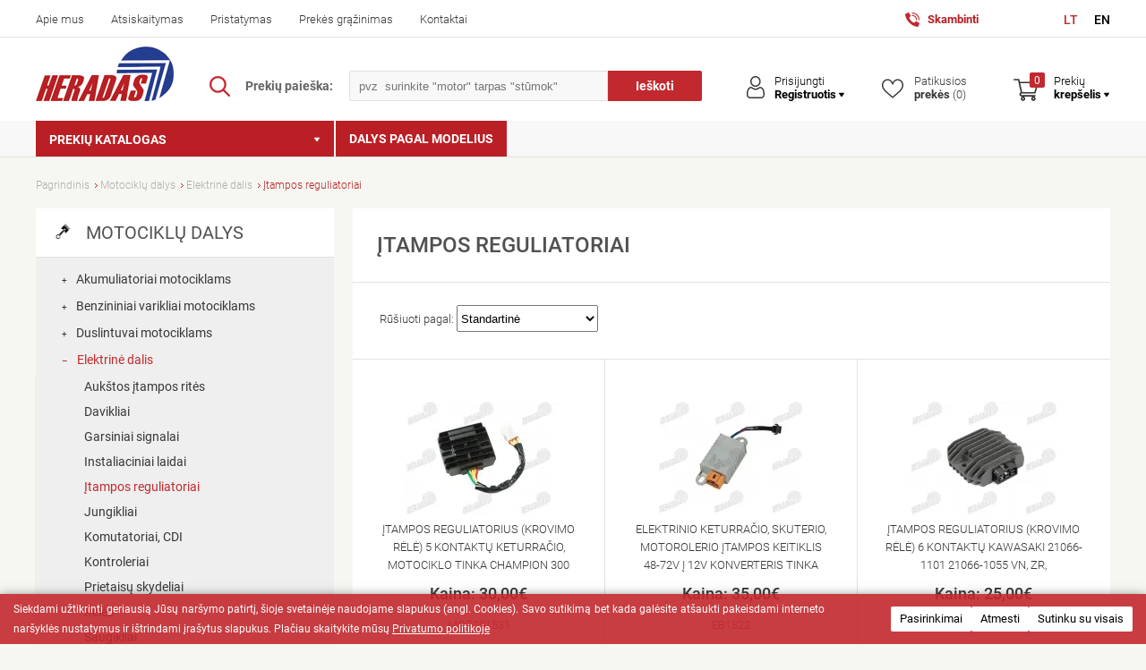

--- FILE ---
content_type: text/html; charset=utf-8
request_url: https://www.heradas.lt/moto-keturraciu-dalys/keturraciu-motociklu-dalys-elektrine-dalis/itampos-reguliatoriai
body_size: 45216
content:
<!DOCTYPE html>
<!--[if IE]><![endif]-->
<!--[if IE 8 ]><html dir="ltr" lang="lt" class="ie8"><![endif]-->
<!--[if IE 9 ]><html dir="ltr" lang="lt" class="ie9"><![endif]-->
<!--[if (gt IE 9)|!(IE)]><!-->
<html dir="ltr" lang="lt">
<!--<![endif]-->
<head>
	<meta charset="UTF-8" />
	<meta name="viewport" content="width=device-width, initial-scale=1">
    <meta http-equiv="Content-Security-Policy" content="
        default-src 'self' https://www.heradas.lt/ https://analytics.tiktok.com/ https://www.googletagmanager.com/ https://www.sblizingas.lt/ https://skaiciuokle.sblizingas.lt/ https://apis.google.com http://developers.google.com/ https://accounts.google.com/ https://www.facebook.com/ https://www.google.com/ https://www.youtube.com/ https://secure.mokilizingas.lt/ https://api.mokilizingas.lt/ https://www.tiktok.com/;
        script-src 'self' 'unsafe-inline' https://www.heradas.lt/ https://www.google.com/ https://analytics.tiktok.com/ https://connect.facebook.net https://www.googletagmanager.com http://www.google-analytics.com http://connect.facebook.net https://apis.google.com/ https://www.sblizingas.lt/ https://www.google.com https://www.gstatic.com/ https://maps.googleapis.com https://ssl.google-analytics.com/ https://skaiciuokles.inbank.lt https://www.tiktok.com/ https://sf16-website-login.neutral.ttwstatic.com/ https://analytics.ahrefs.com/ https://googleads.g.doubleclick.net/;
        style-src 'self' 'unsafe-inline' https://www.heradas.lt/ https://www.google.com/ https://analytics.tiktok.com/ https://www.googletagmanager.com/ https://www.tiktok.com/ https://use.fontawesome.com/ https://www.heradas.lt/ https://fonts.googleapis.com/ https://sf16-website-login.neutral.ttwstatic.com/;
        img-src 'self' data: https://www.heradas.lt/ https://www.google.com/ https://analytics.tiktok.com/ https://www.googletagmanager.com/ https://www.tiktok.com/ https://www.heradas.lt/ https://www.facebook.com http://www.google-analytics.com https://maps.gstatic.com https://stats.g.doubleclick.net https://ssl.google-analytics.com/ https://*.youtube.com/ https://tarptautines.omniva.lt/ https://maps.googleapis.com/ https://sf16-website-login.neutral.ttwstatic.com/ https://www.google.lt/ads/ga-audiences/ https://www.google.lt/pagead/;
        font-src 'self' https://www.heradas.lt/ https://www.google.com/ https://analytics.tiktok.com/ https://www.googletagmanager.com/ https://www.tiktok.com/ https://fonts.gstatic.com/ https://use.fontawesome.com/ https://sf16-website-login.neutral.ttwstatic.com/;
        connect-src 'self' https://www.heradas.lt/ https://www.google.com/ https://analytics.tiktok.com/ https://www.googletagmanager.com/ https://www.tiktok.com/ https://*.google-analytics.com https://maps.googleapis.com https://*.analytics.google.com/ https://skaiciuokles.inbank.lt https://sf16-website-login.neutral.ttwstatic.com/ https://stats.g.doubleclick.net/g/collect/ https://analytics.ahrefs.com/;
    ">
	<title>Įtampos reguliatoriai</title>
	<meta name="og:title" content="Įtampos reguliatoriai" />
	<meta property="og:type" content="website" />
	<base href="https://www.heradas.lt/" />
		<meta name="description" content="Įtampos reguliatoriai" />
	<meta name="og:description" content="Įtampos reguliatoriai" />
			<meta name="keywords" content= "Įtampos reguliatoriai" />
	                <meta name="og:image" content= "https://www.heradas.lt/image/cache_webp/itampos-reguliatorius-krovimo-rele-5-kontaktu-keturracio-motociklo-tinka-champion-300-cc-ch300-crop-h-1000.webp" />
        	        <meta name="og:url" content= "https://www.heradas.lt/moto-keturraciu-dalys/keturraciu-motociklu-dalys-elektrine-dalis/itampos-reguliatoriai" />
    	<meta http-equiv="X-UA-Compatible" content="IE=edge">
		<link href="https://www.heradas.lt/favicon1.ico" rel="icon" />
	    <link href="https://www.heradas.lt/moto-keturraciu-dalys/keturraciu-motociklu-dalys-elektrine-dalis/itampos-reguliatoriai" rel="canonical"/>
	    <link href="https://www.heradas.lt/moto-keturraciu-dalys/keturraciu-motociklu-dalys-elektrine-dalis/itampos-reguliatoriai?page=2" rel="next"/>
	                
        <!-- Google Tag Manager -->
        <script>(function(w,d,s,l,i){w[l]=w[l]||[];w[l].push({'gtm.start':
        new Date().getTime(),event:'gtm.js'});var f=d.getElementsByTagName(s)[0],
        j=d.createElement(s),dl=l!='dataLayer'?'&l='+l:'';j.async=true;j.src=
        'https://www.googletagmanager.com/gtm.js?id='+i+dl;f.parentNode.insertBefore(j,f);
        })(window,document,'script','dataLayer','GTM-MKTC49GT');</script>
        <!-- End Google Tag Manager ////////////////////////////////////////////////// -->

    <script src="https://analytics.ahrefs.com/analytics.js" data-key="iQesGYtK5Ul1siDBTLsi4A" async></script>
    <link rel="stylesheet" href="catalog/view/theme/default/style.css?v2.20"  />
    <link rel="stylesheet" href="catalog/view/theme/default/stylesheet/style.css?v1.145"  />   
    	<link href='catalog/view/theme/default/stylesheet/google_fonts.css' rel='stylesheet' type='text/css'>
	<link href='catalog/view/theme/default/stylesheet/cookiebar.css' rel='stylesheet' type='text/css'>
	<script type="text/javascript" src="catalog/view/javascript/jquery-3.7.1.min.js?v=1.0"></script>
		<link href="catalog/view/theme/default/slick/slick.css" type="text/css" rel="stylesheet" media="screen" />
		<link href="catalog/view/theme/default/slick/slick-theme.css" type="text/css" rel="stylesheet" media="screen" />
		<script src="catalog/view/javascript/common.js?v1.0" type="text/javascript"></script>
	<script src="catalog/view/javascript/sideCart.js?v1.0.0" type="text/javascript"></script>
	<script src="catalog/view/javascript/dynamicPopup.js?v1.0.0" type="text/javascript"></script>
        <link href="catalog/view/theme/default/stylesheet/fontawesome/css/all.min.css" rel="stylesheet">
		<script src="catalog/view/theme/default/slick/slick.min.js" type="text/javascript"></script>
		<script src="https://www.googletagmanager.com/gtag/js?id=G-3TQLDVRFKF"></script>
<script type="text/javascript">
  window.dataLayer = window.dataLayer || [];
  function gtag(){dataLayer.push(arguments);}
  
            if (typeof gtag !== 'undefined') {
                gtag('consent', 'default',{
                    'ad_storage': 'denied',
                    'ad_personalization': 'denied',
                    'ad_user_data': 'denied',
                    'analytics_storage': 'denied',
                    'functionality_storage': 'denied',
                    'personalization_storage': 'denied',
                    'security_storage': 'denied'
                });
            }
        
            if (document.cookie.includes('cookiesAttended=1') && typeof gtag !== 'undefined') {
                gtag('consent', 'update',{
                    'ad_storage': (document.cookie.includes('cookiesAllowedMarketing=1') ? 'granted' : 'denied'),
                    'ad_personalization': (document.cookie.includes('cookiesAllowedMarketing=1') ? 'granted' : 'denied'),
                    'ad_user_data': (document.cookie.includes('cookiesAllowedMarketing=1') ? 'granted' : 'denied'),
                    'analytics_storage': (document.cookie.includes('cookiesAllowedAnalytics=1') ? 'granted' : 'denied'),
                    'functionality_storage': 'granted',
                    'personalization_storage': (document.cookie.includes('cookiesAllowedMarketing=1') || document.cookie.includes('cookiesAllowedAnalytics=1') ? 'granted' : 'denied'),
                    'security_storage': 'granted'
                });
            }
         gtag('js', new Date());

  gtag('config', 'G-3TQLDVRFKF');
</script>	<!-- Facebook Pixel Code -->
	<script>
	!function(f,b,e,v,n,t,s)
	{if(f.fbq)return;n=f.fbq=function(){n.callMethod?
	n.callMethod.apply(n,arguments):n.queue.push(arguments)};
	if(!f._fbq)f._fbq=n;n.push=n;n.loaded=!0;n.version='2.0';
	n.queue=[];t=b.createElement(e);t.async=!0;
	t.src=v;s=b.getElementsByTagName(e)[0];
	s.parentNode.insertBefore(t,s)}(window,document,'script',
	'https://connect.facebook.net/en_US/fbevents.js');
	 fbq('init', '436818806083211');
	fbq('track', 'PageView');
	</script>
	<noscript>
	 <img height="1" width="1" 
	src="https://www.facebook.com/tr?id=436818806083211&ev=PageView
	&noscript=1"/>
	</noscript>
	<!-- End Facebook Pixel Code -->
		<meta name="verify-paysera" content="cd6d25be91869860c5b6405ded886959">
        
                
                <script type="application/ld+json">{"@context":"https:\/\/schema.org","@type":"ItemList","url":"http:\/\/www.heradas.lt\/moto-keturraciu-dalys\/keturraciu-motociklu-dalys-elektrine-dalis\/itampos-reguliatoriai","numberOfItems":18,"itemListElement":[{"@type":"ListItem","url":"https:\/\/www.heradas.lt\/itampos-reguliatorius-krovimo-rele-5-kontaktu-keturracio-motociklo-tinka-champion-300-cc-ch300","position":1},{"@type":"ListItem","url":"https:\/\/www.heradas.lt\/elektrinio-keturracio-skuterio-motorolerio-itampos-keitiklis-48-72v-i-12v-konverteris-tinka-eagle-eg1000","position":2},{"@type":"ListItem","url":"https:\/\/www.heradas.lt\/itampos-reguliatorius-krovimo-rele-6-kontaktu-kawasaki-21066-1101-21066-1055-vn-zr-zx-klf-gpx-zzr-zxr-zr","position":3},{"@type":"ListItem","url":"https:\/\/www.heradas.lt\/itampos-reguliatorius-krovimo-rele-7-kontaktu-43-motociklo-honda-cbr-900rr-2000-2001-31600-mcj-641","position":4},{"@type":"ListItem","url":"https:\/\/www.heradas.lt\/itampos-reguliatorius-krovimo-rele-5-kont-honda-cb300f-2015-2018-31600-kvk-901-crf250l-2013-2020-cbr250r-2011-2015-cbr300r-2014-2020-cbr125-2011-2016","position":5},{"@type":"ListItem","url":"https:\/\/www.heradas.lt\/rele-5-kontaktu-naked50","position":6},{"@type":"ListItem","url":"https:\/\/www.heradas.lt\/rele-kuro-siurblio-5-kontaktu-falcon-50-12v-30-20a","position":7},{"@type":"ListItem","url":"https:\/\/www.heradas.lt\/rele-sviesu-motociklo-4-kontaktu","position":8},{"@type":"ListItem","url":"https:\/\/www.heradas.lt\/rele-sviesu-motociklo-5-kontaktu","position":9},{"@type":"ListItem","url":"https:\/\/www.heradas.lt\/rele-starterio-atv-keturracio-motociklo-mopedo-150cc-250cc-kingway-chopper-lifan-lf250-4-253fmn-tinka-champ-delta-champ-montana","position":10},{"@type":"ListItem","url":"https:\/\/www.heradas.lt\/rele-starterio-4-kontaktu-honda-kymco-yamaha","position":11},{"@type":"ListItem","url":"https:\/\/www.heradas.lt\/rele-posukiu-motorolerio-2-kontaktu-be-laido-su-garsiniu-signalu-ms03-ms031-ms04-ms041-analogas-mot125015","position":12},{"@type":"ListItem","url":"https:\/\/www.heradas.lt\/posukiu-rele-elektrinio-motorolerio-triracio-12v-tinka-himoto-hm3","position":13},{"@type":"ListItem","url":"https:\/\/www.heradas.lt\/rele-posukiu-12v-7kontaktu-suzuki-38610-03f00-000-led-klasikiniai-posukiai-naud-min-21w-lemp-","position":14},{"@type":"ListItem","url":"https:\/\/www.heradas.lt\/rele-posukiu-motorolerio-4-kontaktu-be-laido-12v-4x21w","position":15},{"@type":"ListItem","url":"https:\/\/www.heradas.lt\/rele-posukiu-motorolerio-2-kontaktu-be-laido-10wx21-22w","position":16},{"@type":"ListItem","url":"https:\/\/www.heradas.lt\/rele-posukiu-motorolerio-2-kontaktu-su-laidu-tinka-led-posukiams-lf1-s-pin-max-150w","position":17},{"@type":"ListItem","url":"https:\/\/www.heradas.lt\/rele-posukiu-motorolerio-2-kontaktu-su-laidu-led-posukiams-130w","position":18}]}</script>	<script async src="https://www.tiktok.com/embed.js"></script>
</head>

<body class="">

<!-- Google Tag Manager (noscript) -->
<noscript><iframe src="https://www.googletagmanager.com/ns.html?id=GTM-MKTC49GT"
height="0" width="0" style="display:none;visibility:hidden"></iframe></noscript>
<!-- End Google Tag Manager (noscript) -->

<div  class="menu-bg" style="display:none;"></div>
<div  class="info-bg" style="display:none;"></div>
<span id='text_all_search_results' style='display: none;'>Visi paieškos rezultatai</span>
<header>
	<div class="header-top">
		<div class="wrap">
			<nav id="top-menu">
				<ul>
                                        <li>
                        <a href="https://www.heradas.lt/apie-mus" title="Apie mus">
						Apie mus						</a>
					</li>
                                        <li>
                        <a href="https://www.heradas.lt/atsiskaitymas892" title="Atsiskaitymas">
						Atsiskaitymas						</a>
					</li>
                                        <li>
                        <a href="https://www.heradas.lt/pristatymas" title="Pristatymas">
						Pristatymas						</a>
					</li>
                                        <li>
                        <a href="https://www.heradas.lt/prekes-grazinimas" title="Prekės grąžinimas">
						Prekės grąžinimas						</a>
					</li>
                                        <li>
                        <a href="https://www.heradas.lt/kontaktai" title="Kontaktai">
						Kontaktai						</a>
					</li>
                    				</ul>
			</nav>
            <div class="header-mobile-menu">
                <div class="background"></div>
                <div class="header-mobile-menu-content">
                    <div class="header-mobile-menu-content-top">
                        <span class="button-back">
                            <svg xmlns="http://www.w3.org/2000/svg" viewBox="0 0 640 640"><!--!Font Awesome Free v7.0.1 by @fontawesome - https://fontawesome.com License - https://fontawesome.com/license/free Copyright 2025 Fonticons, Inc.--><path d="M566.6 342.6C579.1 330.1 579.1 309.8 566.6 297.3L406.6 137.3C394.1 124.8 373.8 124.8 361.3 137.3C348.8 149.8 348.8 170.1 361.3 182.6L466.7 288L96 288C78.3 288 64 302.3 64 320C64 337.7 78.3 352 96 352L466.7 352L361.3 457.4C348.8 469.9 348.8 490.2 361.3 502.7C373.8 515.2 394.1 515.2 406.6 502.7L566.6 342.7z"></path></svg>
                        </span>
                        <span class="menu-step-title"></span>
                        <img src="/catalog/view/theme/default/images/logo.png">
                        <span class="button-close"><i class="fa fa-times"></i></span>
                    </div>
                    <div class="menu-steps">
                        <div class="menu-step menu-step-0">
                            <ul class="mobile-categories">
                                                                                                        <li data-category-id="680" data-parent-id="0">
                                                                                    <div>
                                                <span>
                                                                                                            <img src="" data-src="https://www.heradas.lt/image/cache_webp/cat_65941b0509da5-60x60.WEBP">
                                                                                                        Motociklų dalys                                                </span>
                                                <span>
                                                    <svg xmlns="http://www.w3.org/2000/svg" viewBox="0 0 640 640"><!--!Font Awesome Free v7.0.1 by @fontawesome - https://fontawesome.com License - https://fontawesome.com/license/free Copyright 2025 Fonticons, Inc.--><path d="M566.6 342.6C579.1 330.1 579.1 309.8 566.6 297.3L406.6 137.3C394.1 124.8 373.8 124.8 361.3 137.3C348.8 149.8 348.8 170.1 361.3 182.6L466.7 288L96 288C78.3 288 64 302.3 64 320C64 337.7 78.3 352 96 352L466.7 352L361.3 457.4C348.8 469.9 348.8 490.2 361.3 502.7C373.8 515.2 394.1 515.2 406.6 502.7L566.6 342.7z"></path></svg>
                                                </span>
                                            </div>
                                                                            </li>
                                                                                                        <li data-category-id="910" data-parent-id="0">
                                                                                    <a href="https://www.heradas.lt/elektriniai-triraciai" title="Elektriniai triračiai">
                                                                                                    <img src="" data-src="https://www.heradas.lt/image/cache_webp/cat_65f987df3dcf2-60x60.webp">
                                                                                                Elektriniai triračiai                                            </a>
                                                                            </li>
                                                                                                        <li data-category-id="902" data-parent-id="0">
                                                                                    <div>
                                                <span>
                                                                                                            <img src="" data-src="https://www.heradas.lt/image/cat_6059e0ff3d936.svg">
                                                                                                        Motoroleriai                                                </span>
                                                <span>
                                                    <svg xmlns="http://www.w3.org/2000/svg" viewBox="0 0 640 640"><!--!Font Awesome Free v7.0.1 by @fontawesome - https://fontawesome.com License - https://fontawesome.com/license/free Copyright 2025 Fonticons, Inc.--><path d="M566.6 342.6C579.1 330.1 579.1 309.8 566.6 297.3L406.6 137.3C394.1 124.8 373.8 124.8 361.3 137.3C348.8 149.8 348.8 170.1 361.3 182.6L466.7 288L96 288C78.3 288 64 302.3 64 320C64 337.7 78.3 352 96 352L466.7 352L361.3 457.4C348.8 469.9 348.8 490.2 361.3 502.7C373.8 515.2 394.1 515.2 406.6 502.7L566.6 342.7z"></path></svg>
                                                </span>
                                            </div>
                                                                            </li>
                                                                                                        <li data-category-id="1003" data-parent-id="0">
                                                                                    <div>
                                                <span>
                                                                                                            <img src="" data-src="https://www.heradas.lt/image/cache_webp/cat_650838a746845-60x60.webp">
                                                                                                        Motociklai                                                </span>
                                                <span>
                                                    <svg xmlns="http://www.w3.org/2000/svg" viewBox="0 0 640 640"><!--!Font Awesome Free v7.0.1 by @fontawesome - https://fontawesome.com License - https://fontawesome.com/license/free Copyright 2025 Fonticons, Inc.--><path d="M566.6 342.6C579.1 330.1 579.1 309.8 566.6 297.3L406.6 137.3C394.1 124.8 373.8 124.8 361.3 137.3C348.8 149.8 348.8 170.1 361.3 182.6L466.7 288L96 288C78.3 288 64 302.3 64 320C64 337.7 78.3 352 96 352L466.7 352L361.3 457.4C348.8 469.9 348.8 490.2 361.3 502.7C373.8 515.2 394.1 515.2 406.6 502.7L566.6 342.7z"></path></svg>
                                                </span>
                                            </div>
                                                                            </li>
                                                                                                        <li data-category-id="674" data-parent-id="0">
                                                                                    <div>
                                                <span>
                                                                                                            <img src="" data-src="https://www.heradas.lt/image/cat_6059e01a40e9d.svg">
                                                                                                        Keturračiai                                                </span>
                                                <span>
                                                    <svg xmlns="http://www.w3.org/2000/svg" viewBox="0 0 640 640"><!--!Font Awesome Free v7.0.1 by @fontawesome - https://fontawesome.com License - https://fontawesome.com/license/free Copyright 2025 Fonticons, Inc.--><path d="M566.6 342.6C579.1 330.1 579.1 309.8 566.6 297.3L406.6 137.3C394.1 124.8 373.8 124.8 361.3 137.3C348.8 149.8 348.8 170.1 361.3 182.6L466.7 288L96 288C78.3 288 64 302.3 64 320C64 337.7 78.3 352 96 352L466.7 352L361.3 457.4C348.8 469.9 348.8 490.2 361.3 502.7C373.8 515.2 394.1 515.2 406.6 502.7L566.6 342.7z"></path></svg>
                                                </span>
                                            </div>
                                                                            </li>
                                                                                                        <li data-category-id="964" data-parent-id="0">
                                                                                    <a href="https://www.heradas.lt/benzininiai-ir-elektriniai-paspirtukai" title="Elektriniai paspirtukai">
                                                                                                    <img src="" data-src="https://www.heradas.lt/image/cache_webp/cat_65f9881005c98-60x60.webp">
                                                                                                Elektriniai paspirtukai                                            </a>
                                                                            </li>
                                                                                                        <li data-category-id="909" data-parent-id="0">
                                                                                    <a href="https://www.heradas.lt/elektriniai-dviraciai" title="Elektriniai dviračiai">
                                                                                                    <img src="" data-src="https://www.heradas.lt/image/cache_webp/cat_6148453322352-60x60.WEBP">
                                                                                                Elektriniai dviračiai                                            </a>
                                                                            </li>
                                                                                                        <li data-category-id="965" data-parent-id="0">
                                                                                    <div>
                                                <span>
                                                                                                            <img src="" data-src="https://www.heradas.lt/image/cat_6059e2d7bf8a9.svg">
                                                                                                        Neįgaliųjų technika                                                </span>
                                                <span>
                                                    <svg xmlns="http://www.w3.org/2000/svg" viewBox="0 0 640 640"><!--!Font Awesome Free v7.0.1 by @fontawesome - https://fontawesome.com License - https://fontawesome.com/license/free Copyright 2025 Fonticons, Inc.--><path d="M566.6 342.6C579.1 330.1 579.1 309.8 566.6 297.3L406.6 137.3C394.1 124.8 373.8 124.8 361.3 137.3C348.8 149.8 348.8 170.1 361.3 182.6L466.7 288L96 288C78.3 288 64 302.3 64 320C64 337.7 78.3 352 96 352L466.7 352L361.3 457.4C348.8 469.9 348.8 490.2 361.3 502.7C373.8 515.2 394.1 515.2 406.6 502.7L566.6 342.7z"></path></svg>
                                                </span>
                                            </div>
                                                                            </li>
                                                                                                        <li data-category-id="911" data-parent-id="0">
                                                                                    <div>
                                                <span>
                                                                                                            <img src="" data-src="https://www.heradas.lt/image/cat_6059ea64e5c4e.svg">
                                                                                                        Eksplotacinės medžiagos                                                </span>
                                                <span>
                                                    <svg xmlns="http://www.w3.org/2000/svg" viewBox="0 0 640 640"><!--!Font Awesome Free v7.0.1 by @fontawesome - https://fontawesome.com License - https://fontawesome.com/license/free Copyright 2025 Fonticons, Inc.--><path d="M566.6 342.6C579.1 330.1 579.1 309.8 566.6 297.3L406.6 137.3C394.1 124.8 373.8 124.8 361.3 137.3C348.8 149.8 348.8 170.1 361.3 182.6L466.7 288L96 288C78.3 288 64 302.3 64 320C64 337.7 78.3 352 96 352L466.7 352L361.3 457.4C348.8 469.9 348.8 490.2 361.3 502.7C373.8 515.2 394.1 515.2 406.6 502.7L566.6 342.7z"></path></svg>
                                                </span>
                                            </div>
                                                                            </li>
                                                                                                        <li data-category-id="885" data-parent-id="0">
                                                                                    <div>
                                                <span>
                                                                                                            <img src="" data-src="https://www.heradas.lt/image/cat_6059e361b5c1b.svg">
                                                                                                        Motokroso apranga                                                </span>
                                                <span>
                                                    <svg xmlns="http://www.w3.org/2000/svg" viewBox="0 0 640 640"><!--!Font Awesome Free v7.0.1 by @fontawesome - https://fontawesome.com License - https://fontawesome.com/license/free Copyright 2025 Fonticons, Inc.--><path d="M566.6 342.6C579.1 330.1 579.1 309.8 566.6 297.3L406.6 137.3C394.1 124.8 373.8 124.8 361.3 137.3C348.8 149.8 348.8 170.1 361.3 182.6L466.7 288L96 288C78.3 288 64 302.3 64 320C64 337.7 78.3 352 96 352L466.7 352L361.3 457.4C348.8 469.9 348.8 490.2 361.3 502.7C373.8 515.2 394.1 515.2 406.6 502.7L566.6 342.7z"></path></svg>
                                                </span>
                                            </div>
                                                                            </li>
                                                                                                        <li data-category-id="972" data-parent-id="0">
                                                                                    <div>
                                                <span>
                                                                                                            <img src="" data-src="https://www.heradas.lt/image/cat_6091359be6eb8.svg">
                                                                                                        Priedai motociklams                                                </span>
                                                <span>
                                                    <svg xmlns="http://www.w3.org/2000/svg" viewBox="0 0 640 640"><!--!Font Awesome Free v7.0.1 by @fontawesome - https://fontawesome.com License - https://fontawesome.com/license/free Copyright 2025 Fonticons, Inc.--><path d="M566.6 342.6C579.1 330.1 579.1 309.8 566.6 297.3L406.6 137.3C394.1 124.8 373.8 124.8 361.3 137.3C348.8 149.8 348.8 170.1 361.3 182.6L466.7 288L96 288C78.3 288 64 302.3 64 320C64 337.7 78.3 352 96 352L466.7 352L361.3 457.4C348.8 469.9 348.8 490.2 361.3 502.7C373.8 515.2 394.1 515.2 406.6 502.7L566.6 342.7z"></path></svg>
                                                </span>
                                            </div>
                                                                            </li>
                                                                                                        <li data-category-id="879" data-parent-id="0">
                                                                                    <div>
                                                <span>
                                                                                                            <img src="" data-src="https://www.heradas.lt/image/cat_6059e42aa51c1.svg">
                                                                                                        Įrankiai                                                </span>
                                                <span>
                                                    <svg xmlns="http://www.w3.org/2000/svg" viewBox="0 0 640 640"><!--!Font Awesome Free v7.0.1 by @fontawesome - https://fontawesome.com License - https://fontawesome.com/license/free Copyright 2025 Fonticons, Inc.--><path d="M566.6 342.6C579.1 330.1 579.1 309.8 566.6 297.3L406.6 137.3C394.1 124.8 373.8 124.8 361.3 137.3C348.8 149.8 348.8 170.1 361.3 182.6L466.7 288L96 288C78.3 288 64 302.3 64 320C64 337.7 78.3 352 96 352L466.7 352L361.3 457.4C348.8 469.9 348.8 490.2 361.3 502.7C373.8 515.2 394.1 515.2 406.6 502.7L566.6 342.7z"></path></svg>
                                                </span>
                                            </div>
                                                                            </li>
                                                                                                        <li data-category-id="996" data-parent-id="0">
                                                                                    <div>
                                                <span>
                                                                                                            <img src="" data-src="https://www.heradas.lt/image/cache_webp/cat_61fb79713c18c-60x60.webp">
                                                                                                        Sodo technikos dalys                                                </span>
                                                <span>
                                                    <svg xmlns="http://www.w3.org/2000/svg" viewBox="0 0 640 640"><!--!Font Awesome Free v7.0.1 by @fontawesome - https://fontawesome.com License - https://fontawesome.com/license/free Copyright 2025 Fonticons, Inc.--><path d="M566.6 342.6C579.1 330.1 579.1 309.8 566.6 297.3L406.6 137.3C394.1 124.8 373.8 124.8 361.3 137.3C348.8 149.8 348.8 170.1 361.3 182.6L466.7 288L96 288C78.3 288 64 302.3 64 320C64 337.7 78.3 352 96 352L466.7 352L361.3 457.4C348.8 469.9 348.8 490.2 361.3 502.7C373.8 515.2 394.1 515.2 406.6 502.7L566.6 342.7z"></path></svg>
                                                </span>
                                            </div>
                                                                            </li>
                                                                                                        <li data-category-id="958" data-parent-id="0">
                                                                                    <div>
                                                <span>
                                                                                                            <img src="" data-src="https://www.heradas.lt/image/cat_6059e49ebb17e.svg">
                                                                                                        Automobilių dalys                                                </span>
                                                <span>
                                                    <svg xmlns="http://www.w3.org/2000/svg" viewBox="0 0 640 640"><!--!Font Awesome Free v7.0.1 by @fontawesome - https://fontawesome.com License - https://fontawesome.com/license/free Copyright 2025 Fonticons, Inc.--><path d="M566.6 342.6C579.1 330.1 579.1 309.8 566.6 297.3L406.6 137.3C394.1 124.8 373.8 124.8 361.3 137.3C348.8 149.8 348.8 170.1 361.3 182.6L466.7 288L96 288C78.3 288 64 302.3 64 320C64 337.7 78.3 352 96 352L466.7 352L361.3 457.4C348.8 469.9 348.8 490.2 361.3 502.7C373.8 515.2 394.1 515.2 406.6 502.7L566.6 342.7z"></path></svg>
                                                </span>
                                            </div>
                                                                            </li>
                                                                                                        <li data-category-id="897" data-parent-id="0">
                                                                                    <div>
                                                <span>
                                                                                                            <img src="" data-src="https://www.heradas.lt/image/cat_6059eace9d7b7.svg">
                                                                                                        Metalų poliravimo medžiagos                                                </span>
                                                <span>
                                                    <svg xmlns="http://www.w3.org/2000/svg" viewBox="0 0 640 640"><!--!Font Awesome Free v7.0.1 by @fontawesome - https://fontawesome.com License - https://fontawesome.com/license/free Copyright 2025 Fonticons, Inc.--><path d="M566.6 342.6C579.1 330.1 579.1 309.8 566.6 297.3L406.6 137.3C394.1 124.8 373.8 124.8 361.3 137.3C348.8 149.8 348.8 170.1 361.3 182.6L466.7 288L96 288C78.3 288 64 302.3 64 320C64 337.7 78.3 352 96 352L466.7 352L361.3 457.4C348.8 469.9 348.8 490.2 361.3 502.7C373.8 515.2 394.1 515.2 406.6 502.7L566.6 342.7z"></path></svg>
                                                </span>
                                            </div>
                                                                            </li>
                                                                                                        <li data-category-id="1002" data-parent-id="0">
                                                                                    <a href="https://www.heradas.lt/elektromobiliai-vaikams" title="Elektromobiliai vaikams">
                                                                                                    <img src="" data-src="https://www.heradas.lt/image/cache_webp/cat_667144d7975e8-60x60.webp">
                                                                                                Elektromobiliai vaikams                                            </a>
                                                                            </li>
                                                                                                        <li data-category-id="1001" data-parent-id="0">
                                                                                    <a href="https://www.heradas.lt/elektrines-slavimo-masinos" title="Grindų plovimo mašinos">
                                                                                                    <img src="" data-src="https://www.heradas.lt/image/cache_webp/cat_66bc96a3f36cf-60x60.WEBP">
                                                                                                Grindų plovimo mašinos                                            </a>
                                                                            </li>
                                                                                                        <li data-category-id="1008" data-parent-id="0">
                                                                                    <a href="https://www.heradas.lt/valciu-varikliu-dalys" title="Valčių variklių dalys">
                                                                                                    <img src="" data-src="https://www.heradas.lt/image/cache_webp/cat_67adf5bbbc117-60x60.webp">
                                                                                                Valčių variklių dalys                                            </a>
                                                                            </li>
                                                                                                                                                                        </ul>
                            <div class="line2"></div>
                            <ul class="navigation2">
                                                                <li>
                                    <a href="/susijusios-detales" title="Dalys pagal modelius">
                                    Dalys pagal modelius                                    </a>
                                </li>
                                                            </ul>
                            <div class="line2"></div>
                            <ul class="navigation3">
                                                                <li>
                                    <a href="https://www.heradas.lt/apie-mus" title="Apie mus">
                                    Apie mus                                    </a>
                                </li>
                                                                <li>
                                    <a href="https://www.heradas.lt/atsiskaitymas892" title="Atsiskaitymas">
                                    Atsiskaitymas                                    </a>
                                </li>
                                                                <li>
                                    <a href="https://www.heradas.lt/pristatymas" title="Pristatymas">
                                    Pristatymas                                    </a>
                                </li>
                                                                <li>
                                    <a href="https://www.heradas.lt/prekes-grazinimas" title="Prekės grąžinimas">
                                    Prekės grąžinimas                                    </a>
                                </li>
                                                                <li>
                                    <a href="https://www.heradas.lt/kontaktai" title="Kontaktai">
                                    Kontaktai                                    </a>
                                </li>
                                                            </ul>
                        </div>
                                                <div class="menu-step menu-step-680">
                            <ul class="mobile-categories">
                                <li>
                                    <a href="https://www.heradas.lt/moto-keturraciu-dalys" title="Motociklų dalys">Visos prekės</a>
                                </li>
                                                                    
                                <li data-category-id="688" data-parent-id="680"><a href="https://www.heradas.lt/moto-keturraciu-dalys/elektriniai-varikliai" title="Elektriniai varikliai"><img src="" data-src="https://www.heradas.lt/image/cache_webp/cat_67ab588fcecb3-60x60.webp">Elektriniai varikliai</a></li>                                                                    
                                <li data-category-id="689" data-parent-id="680"><div>
                                            <span><img src="" data-src="https://www.heradas.lt/image/cache_webp/cat_57c584ee2112c-60x60.WEBP">Motorinio dviračio dalys</span>
                                            <span>
                                                <svg xmlns="http://www.w3.org/2000/svg" viewBox="0 0 640 640"><!--!Font Awesome Free v7.0.1 by @fontawesome - https://fontawesome.com License - https://fontawesome.com/license/free Copyright 2025 Fonticons, Inc.--><path d="M566.6 342.6C579.1 330.1 579.1 309.8 566.6 297.3L406.6 137.3C394.1 124.8 373.8 124.8 361.3 137.3C348.8 149.8 348.8 170.1 361.3 182.6L466.7 288L96 288C78.3 288 64 302.3 64 320C64 337.7 78.3 352 96 352L466.7 352L361.3 457.4C348.8 469.9 348.8 490.2 361.3 502.7C373.8 515.2 394.1 515.2 406.6 502.7L566.6 342.7z"></path></svg>
                                            </span>
                                        </div></li>                                                                    
                                <li data-category-id="697" data-parent-id="680"><div>
                                            <span><img src="" data-src="https://www.heradas.lt/image/cache_webp/cat_67ac3e757b5ee-60x60.webp">Elektrinė dalis</span>
                                            <span>
                                                <svg xmlns="http://www.w3.org/2000/svg" viewBox="0 0 640 640"><!--!Font Awesome Free v7.0.1 by @fontawesome - https://fontawesome.com License - https://fontawesome.com/license/free Copyright 2025 Fonticons, Inc.--><path d="M566.6 342.6C579.1 330.1 579.1 309.8 566.6 297.3L406.6 137.3C394.1 124.8 373.8 124.8 361.3 137.3C348.8 149.8 348.8 170.1 361.3 182.6L466.7 288L96 288C78.3 288 64 302.3 64 320C64 337.7 78.3 352 96 352L466.7 352L361.3 457.4C348.8 469.9 348.8 490.2 361.3 502.7C373.8 515.2 394.1 515.2 406.6 502.7L566.6 342.7z"></path></svg>
                                            </span>
                                        </div></li>                                                                    
                                <li data-category-id="712" data-parent-id="680"><a href="https://www.heradas.lt/moto-keturraciu-dalys/lemputes" title="Lemputės"><img src="" data-src="https://www.heradas.lt/image/cache_webp/cat_67ab51b45e178-60x60.webp">Lemputės</a></li>                                                                    
                                <li data-category-id="713" data-parent-id="680"><div>
                                            <span><img src="" data-src="https://www.heradas.lt/image/cache_webp/cat_57c66c9f28331-60x60.webp">Padangos</span>
                                            <span>
                                                <svg xmlns="http://www.w3.org/2000/svg" viewBox="0 0 640 640"><!--!Font Awesome Free v7.0.1 by @fontawesome - https://fontawesome.com License - https://fontawesome.com/license/free Copyright 2025 Fonticons, Inc.--><path d="M566.6 342.6C579.1 330.1 579.1 309.8 566.6 297.3L406.6 137.3C394.1 124.8 373.8 124.8 361.3 137.3C348.8 149.8 348.8 170.1 361.3 182.6L466.7 288L96 288C78.3 288 64 302.3 64 320C64 337.7 78.3 352 96 352L466.7 352L361.3 457.4C348.8 469.9 348.8 490.2 361.3 502.7C373.8 515.2 394.1 515.2 406.6 502.7L566.6 342.7z"></path></svg>
                                            </span>
                                        </div></li>                                                                    
                                <li data-category-id="725" data-parent-id="680"><div>
                                            <span><img src="" data-src="https://www.heradas.lt/image/cache_webp/cat_57c6b02b12b00-60x60.WEBP">Vairo rankenėlės</span>
                                            <span>
                                                <svg xmlns="http://www.w3.org/2000/svg" viewBox="0 0 640 640"><!--!Font Awesome Free v7.0.1 by @fontawesome - https://fontawesome.com License - https://fontawesome.com/license/free Copyright 2025 Fonticons, Inc.--><path d="M566.6 342.6C579.1 330.1 579.1 309.8 566.6 297.3L406.6 137.3C394.1 124.8 373.8 124.8 361.3 137.3C348.8 149.8 348.8 170.1 361.3 182.6L466.7 288L96 288C78.3 288 64 302.3 64 320C64 337.7 78.3 352 96 352L466.7 352L361.3 457.4C348.8 469.9 348.8 490.2 361.3 502.7C373.8 515.2 394.1 515.2 406.6 502.7L566.6 342.7z"></path></svg>
                                            </span>
                                        </div></li>                                                                    
                                <li data-category-id="730" data-parent-id="680"><div>
                                            <span><img src="" data-src="https://www.heradas.lt/image/cache_webp/cat_57c6c223d0ec8-60x60.WEBP">Važiuoklės detalės</span>
                                            <span>
                                                <svg xmlns="http://www.w3.org/2000/svg" viewBox="0 0 640 640"><!--!Font Awesome Free v7.0.1 by @fontawesome - https://fontawesome.com License - https://fontawesome.com/license/free Copyright 2025 Fonticons, Inc.--><path d="M566.6 342.6C579.1 330.1 579.1 309.8 566.6 297.3L406.6 137.3C394.1 124.8 373.8 124.8 361.3 137.3C348.8 149.8 348.8 170.1 361.3 182.6L466.7 288L96 288C78.3 288 64 302.3 64 320C64 337.7 78.3 352 96 352L466.7 352L361.3 457.4C348.8 469.9 348.8 490.2 361.3 502.7C373.8 515.2 394.1 515.2 406.6 502.7L566.6 342.7z"></path></svg>
                                            </span>
                                        </div></li>                                                                    
                                <li data-category-id="744" data-parent-id="680"><a href="https://www.heradas.lt/moto-keturraciu-dalys/duslintuvai" title="Duslintuvai motociklams"><img src="" data-src="https://www.heradas.lt/image/cache_webp/cat_606c64a6cb721-60x60.WEBP">Duslintuvai motociklams</a></li>                                                                    
                                <li data-category-id="745" data-parent-id="680"><div>
                                            <span><img src="" data-src="https://www.heradas.lt/image/cache_webp/cat_57c6c9dc23c52-60x60.WEBP">Motociklų žibintai</span>
                                            <span>
                                                <svg xmlns="http://www.w3.org/2000/svg" viewBox="0 0 640 640"><!--!Font Awesome Free v7.0.1 by @fontawesome - https://fontawesome.com License - https://fontawesome.com/license/free Copyright 2025 Fonticons, Inc.--><path d="M566.6 342.6C579.1 330.1 579.1 309.8 566.6 297.3L406.6 137.3C394.1 124.8 373.8 124.8 361.3 137.3C348.8 149.8 348.8 170.1 361.3 182.6L466.7 288L96 288C78.3 288 64 302.3 64 320C64 337.7 78.3 352 96 352L466.7 352L361.3 457.4C348.8 469.9 348.8 490.2 361.3 502.7C373.8 515.2 394.1 515.2 406.6 502.7L566.6 342.7z"></path></svg>
                                            </span>
                                        </div></li>                                                                    
                                <li data-category-id="750" data-parent-id="680"><a href="https://www.heradas.lt/moto-keturraciu-dalys/tiuning955" title="Tiuningas"><img src="" data-src="https://www.heradas.lt/image/cache_webp/cat_606c65107a9c0-60x60.WEBP">Tiuningas</a></li>                                                                    
                                <li data-category-id="751" data-parent-id="680"><div>
                                            <span><img src="" data-src="https://www.heradas.lt/image/cache_webp/cat_59f2db47a3084-60x60.WEBP">Variklių  detalės</span>
                                            <span>
                                                <svg xmlns="http://www.w3.org/2000/svg" viewBox="0 0 640 640"><!--!Font Awesome Free v7.0.1 by @fontawesome - https://fontawesome.com License - https://fontawesome.com/license/free Copyright 2025 Fonticons, Inc.--><path d="M566.6 342.6C579.1 330.1 579.1 309.8 566.6 297.3L406.6 137.3C394.1 124.8 373.8 124.8 361.3 137.3C348.8 149.8 348.8 170.1 361.3 182.6L466.7 288L96 288C78.3 288 64 302.3 64 320C64 337.7 78.3 352 96 352L466.7 352L361.3 457.4C348.8 469.9 348.8 490.2 361.3 502.7C373.8 515.2 394.1 515.2 406.6 502.7L566.6 342.7z"></path></svg>
                                            </span>
                                        </div></li>                                                                    
                                <li data-category-id="785" data-parent-id="680"><a href="https://www.heradas.lt/moto-keturraciu-dalys/benzininiai-varikliai" title="Benzininiai varikliai motociklams"><img src="" data-src="https://www.heradas.lt/image/cache_webp/cat_607ed6508739f-60x60.webp">Benzininiai varikliai motociklams</a></li>                                                                    
                                <li data-category-id="786" data-parent-id="680"><a href="https://www.heradas.lt/moto-keturraciu-dalys/motorinio-dviracio-varikliai" title="Motorinio dviračio varikliai 2T ir 4T"><img src="" data-src="https://www.heradas.lt/image/cache_webp/cat_60817bc4ef5f0-60x60.WEBP">Motorinio dviračio varikliai 2T ir 4T</a></li>                                                                    
                                <li data-category-id="788" data-parent-id="680"><div>
                                            <span><img src="" data-src="https://www.heradas.lt/image/cache_webp/cat_57c69580d7b7f-60x60.WEBP">Stabdžiai</span>
                                            <span>
                                                <svg xmlns="http://www.w3.org/2000/svg" viewBox="0 0 640 640"><!--!Font Awesome Free v7.0.1 by @fontawesome - https://fontawesome.com License - https://fontawesome.com/license/free Copyright 2025 Fonticons, Inc.--><path d="M566.6 342.6C579.1 330.1 579.1 309.8 566.6 297.3L406.6 137.3C394.1 124.8 373.8 124.8 361.3 137.3C348.8 149.8 348.8 170.1 361.3 182.6L466.7 288L96 288C78.3 288 64 302.3 64 320C64 337.7 78.3 352 96 352L466.7 352L361.3 457.4C348.8 469.9 348.8 490.2 361.3 502.7C373.8 515.2 394.1 515.2 406.6 502.7L566.6 342.7z"></path></svg>
                                            </span>
                                        </div></li>                                                                    
                                <li data-category-id="796" data-parent-id="680"><div>
                                            <span><img src="" data-src="https://www.heradas.lt/image/cache_webp/cat_67ab5d58b88f5-60x60.webp">Elektrinių keturračių dalys</span>
                                            <span>
                                                <svg xmlns="http://www.w3.org/2000/svg" viewBox="0 0 640 640"><!--!Font Awesome Free v7.0.1 by @fontawesome - https://fontawesome.com License - https://fontawesome.com/license/free Copyright 2025 Fonticons, Inc.--><path d="M566.6 342.6C579.1 330.1 579.1 309.8 566.6 297.3L406.6 137.3C394.1 124.8 373.8 124.8 361.3 137.3C348.8 149.8 348.8 170.1 361.3 182.6L466.7 288L96 288C78.3 288 64 302.3 64 320C64 337.7 78.3 352 96 352L466.7 352L361.3 457.4C348.8 469.9 348.8 490.2 361.3 502.7C373.8 515.2 394.1 515.2 406.6 502.7L566.6 342.7z"></path></svg>
                                            </span>
                                        </div></li>                                                                    
                                <li data-category-id="800" data-parent-id="680"><div>
                                            <span><img src="" data-src="https://www.heradas.lt/image/cache_webp/cat_607ed8edcdf24-60x60.webp">Dviračių dalys</span>
                                            <span>
                                                <svg xmlns="http://www.w3.org/2000/svg" viewBox="0 0 640 640"><!--!Font Awesome Free v7.0.1 by @fontawesome - https://fontawesome.com License - https://fontawesome.com/license/free Copyright 2025 Fonticons, Inc.--><path d="M566.6 342.6C579.1 330.1 579.1 309.8 566.6 297.3L406.6 137.3C394.1 124.8 373.8 124.8 361.3 137.3C348.8 149.8 348.8 170.1 361.3 182.6L466.7 288L96 288C78.3 288 64 302.3 64 320C64 337.7 78.3 352 96 352L466.7 352L361.3 457.4C348.8 469.9 348.8 490.2 361.3 502.7C373.8 515.2 394.1 515.2 406.6 502.7L566.6 342.7z"></path></svg>
                                            </span>
                                        </div></li>                                                                    
                                <li data-category-id="815" data-parent-id="680"><div>
                                            <span><img src="" data-src="https://www.heradas.lt/image/cache_webp/cat_59f2e2043b07e-60x60.webp">Kuro sistema</span>
                                            <span>
                                                <svg xmlns="http://www.w3.org/2000/svg" viewBox="0 0 640 640"><!--!Font Awesome Free v7.0.1 by @fontawesome - https://fontawesome.com License - https://fontawesome.com/license/free Copyright 2025 Fonticons, Inc.--><path d="M566.6 342.6C579.1 330.1 579.1 309.8 566.6 297.3L406.6 137.3C394.1 124.8 373.8 124.8 361.3 137.3C348.8 149.8 348.8 170.1 361.3 182.6L466.7 288L96 288C78.3 288 64 302.3 64 320C64 337.7 78.3 352 96 352L466.7 352L361.3 457.4C348.8 469.9 348.8 490.2 361.3 502.7C373.8 515.2 394.1 515.2 406.6 502.7L566.6 342.7z"></path></svg>
                                            </span>
                                        </div></li>                                                                    
                                <li data-category-id="825" data-parent-id="680"><a href="https://www.heradas.lt/moto-keturraciu-dalys/lipdukai" title="Lipdukai motociklams"><img src="" data-src="https://www.heradas.lt/image/cache_webp/cat_599fd9abdcec6-60x60.WEBP">Lipdukai motociklams</a></li>                                                                    
                                <li data-category-id="826" data-parent-id="680"><div>
                                            <span><img src="" data-src="https://www.heradas.lt/image/cache_webp/cat_57c6afe6114af-60x60.WEBP">Šasi, kėbulas</span>
                                            <span>
                                                <svg xmlns="http://www.w3.org/2000/svg" viewBox="0 0 640 640"><!--!Font Awesome Free v7.0.1 by @fontawesome - https://fontawesome.com License - https://fontawesome.com/license/free Copyright 2025 Fonticons, Inc.--><path d="M566.6 342.6C579.1 330.1 579.1 309.8 566.6 297.3L406.6 137.3C394.1 124.8 373.8 124.8 361.3 137.3C348.8 149.8 348.8 170.1 361.3 182.6L466.7 288L96 288C78.3 288 64 302.3 64 320C64 337.7 78.3 352 96 352L466.7 352L361.3 457.4C348.8 469.9 348.8 490.2 361.3 502.7C373.8 515.2 394.1 515.2 406.6 502.7L566.6 342.7z"></path></svg>
                                            </span>
                                        </div></li>                                                                    
                                <li data-category-id="839" data-parent-id="680"><a href="https://www.heradas.lt/moto-keturraciu-dalys/paspirtuku-dalys" title="Paspirtukų dalys"><img src="" data-src="https://www.heradas.lt/image/cache_webp/cat_60817cba97a33-60x60.WEBP">Paspirtukų dalys</a></li>                                                                    
                                <li data-category-id="842" data-parent-id="680"><a href="https://www.heradas.lt/moto-keturraciu-dalys/neigaliuju-treilerio-dalys" title="Neįgaliųjų treilerio dalys"><img src="" data-src="https://www.heradas.lt/image/cache_webp/cat_6082843f2fb77-60x60.WEBP">Neįgaliųjų treilerio dalys</a></li>                                                                    
                                <li data-category-id="843" data-parent-id="680"><a href="https://www.heradas.lt/moto-keturraciu-dalys/pakrovejai" title="Pakrovėjai"><img src="" data-src="https://www.heradas.lt/image/cache_webp/cat_60815ff3394bf-60x60.webp">Pakrovėjai</a></li>                                                                    
                                <li data-category-id="857" data-parent-id="680"><div>
                                            <span><img src="" data-src="https://www.heradas.lt/image/cache_webp/cat_67ac431298ebd-60x60.webp">Akumuliatoriai motociklams</span>
                                            <span>
                                                <svg xmlns="http://www.w3.org/2000/svg" viewBox="0 0 640 640"><!--!Font Awesome Free v7.0.1 by @fontawesome - https://fontawesome.com License - https://fontawesome.com/license/free Copyright 2025 Fonticons, Inc.--><path d="M566.6 342.6C579.1 330.1 579.1 309.8 566.6 297.3L406.6 137.3C394.1 124.8 373.8 124.8 361.3 137.3C348.8 149.8 348.8 170.1 361.3 182.6L466.7 288L96 288C78.3 288 64 302.3 64 320C64 337.7 78.3 352 96 352L466.7 352L361.3 457.4C348.8 469.9 348.8 490.2 361.3 502.7C373.8 515.2 394.1 515.2 406.6 502.7L566.6 342.7z"></path></svg>
                                            </span>
                                        </div></li>                                                                    
                                <li data-category-id="860" data-parent-id="680"><div>
                                            <span><img src="" data-src="https://www.heradas.lt/image/cache_webp/cat_607edc4e0f89b-60x60.webp">Plastikinės apdailos</span>
                                            <span>
                                                <svg xmlns="http://www.w3.org/2000/svg" viewBox="0 0 640 640"><!--!Font Awesome Free v7.0.1 by @fontawesome - https://fontawesome.com License - https://fontawesome.com/license/free Copyright 2025 Fonticons, Inc.--><path d="M566.6 342.6C579.1 330.1 579.1 309.8 566.6 297.3L406.6 137.3C394.1 124.8 373.8 124.8 361.3 137.3C348.8 149.8 348.8 170.1 361.3 182.6L466.7 288L96 288C78.3 288 64 302.3 64 320C64 337.7 78.3 352 96 352L466.7 352L361.3 457.4C348.8 469.9 348.8 490.2 361.3 502.7C373.8 515.2 394.1 515.2 406.6 502.7L566.6 342.7z"></path></svg>
                                            </span>
                                        </div></li>                                                                    
                                <li data-category-id="875" data-parent-id="680"><a href="https://www.heradas.lt/moto-keturraciu-dalys/spidometro-reduktoriai" title="Spidometro reduktorius"><img src="" data-src="https://www.heradas.lt/image/cache_webp/cat_67ade6bdf3915-60x60.webp">Spidometro reduktorius</a></li>                                                                    
                                <li data-category-id="876" data-parent-id="680"><a href="https://www.heradas.lt/moto-keturraciu-dalys/vejo-deflektoriai" title="Vėjo deflektoriai"><img src="" data-src="https://www.heradas.lt/image/cache_webp/cat_67ade8053792a-60x60.webp">Vėjo deflektoriai</a></li>                                                                    
                                <li data-category-id="878" data-parent-id="680"><a href="https://www.heradas.lt/moto-keturraciu-dalys/tvirtinimo-detales-varztai" title="Tvirtinimo detalės ir varžtai"><img src="" data-src="https://www.heradas.lt/image/cache_webp/cat_67ade8c64d7ef-60x60.webp">Tvirtinimo detalės ir varžtai</a></li>                                                            </ul>
                        </div>
                                                                                                                                        <div class="menu-step menu-step-689">
                                    <ul class="mobile-categories">
                                        <li>
                                            <a href="https://www.heradas.lt/moto-keturraciu-dalys/motoriniu-dviraciu-dalys" title="Motorinio dviračio dalys">Visos prekės</a>
                                        </li>
                                                                                    
                                <li data-category-id="690" data-parent-id="689"><a href="https://www.heradas.lt/moto-keturraciu-dalys/motoriniu-dviraciu-dalys/motorinio-dviracio-sankaba568" title="Motorinio dviračio sankaba"><img src="" data-src="https://www.heradas.lt/image/cache_webp/cat_5feb23235c37e-60x60.WEBP">Motorinio dviračio sankaba</a></li>                                                                                    
                                <li data-category-id="691" data-parent-id="689"><a href="https://www.heradas.lt/moto-keturraciu-dalys/motoriniu-dviraciu-dalys/motorinio-dviracio-uzdegimo-sistema" title="Motorinio dviračio uždegimo sistema"><img src="" data-src="https://www.heradas.lt/image/cache_webp/cat_5fea361445ba5-60x60.WEBP">Motorinio dviračio uždegimo sistema</a></li>                                                                                    
                                <li data-category-id="692" data-parent-id="689"><a href="https://www.heradas.lt/moto-keturraciu-dalys/motoriniu-dviraciu-dalys/motorinio-dviracio-cilindro-dalys" title="Motorinio dviračio cilindro dalys"><img src="" data-src="https://www.heradas.lt/image/cache_webp/cat_5fea3030cad5e-60x60.WEBP">Motorinio dviračio cilindro dalys</a></li>                                                                                    
                                <li data-category-id="695" data-parent-id="689"><a href="https://www.heradas.lt/moto-keturraciu-dalys/motoriniu-dviraciu-dalys/motorinio-dviracio-velenas-blokas" title="Motorinio dviračio velenas, blokas"><img src="" data-src="https://www.heradas.lt/image/cache_webp/cat_5f241c6001d1b-60x60.webp">Motorinio dviračio velenas, blokas</a></li>                                                                            </ul>
                                </div>
                                                                                                                <div class="menu-step menu-step-697">
                                    <ul class="mobile-categories">
                                        <li>
                                            <a href="https://www.heradas.lt/moto-keturraciu-dalys/keturraciu-motociklu-dalys-elektrine-dalis" title="Elektrinė dalis">Visos prekės</a>
                                        </li>
                                                                                    
                                <li data-category-id="698" data-parent-id="697"><a href="https://www.heradas.lt/moto-keturraciu-dalys/keturraciu-motociklu-dalys-elektrine-dalis/saugikliai" title="Saugikliai"><img src="" data-src="https://www.heradas.lt/image/cache_webp/cat_64ae87b799df6-60x60.webp">Saugikliai</a></li>                                                                                    
                                <li data-category-id="699" data-parent-id="697"><a href="https://www.heradas.lt/moto-keturraciu-dalys/keturraciu-motociklu-dalys-elektrine-dalis/spyneles" title="Spynelės"><img src="" data-src="https://www.heradas.lt/image/cache_webp/cat_57c56188e6fc2-60x60.WEBP">Spynelės</a></li>                                                                                    
                                <li data-category-id="700" data-parent-id="697"><a href="https://www.heradas.lt/moto-keturraciu-dalys/keturraciu-motociklu-dalys-elektrine-dalis/prietaisu-skydeliai" title="Prietaisų skydeliai"><img src="" data-src="https://www.heradas.lt/image/cache_webp/cat_57c53a8546dd6-60x60.WEBP">Prietaisų skydeliai</a></li>                                                                                    
                                <li data-category-id="701" data-parent-id="697"><a href="https://www.heradas.lt/moto-keturraciu-dalys/keturraciu-motociklu-dalys-elektrine-dalis/aukstos-itampos-rites" title="Aukštos įtampos ritės"><img src="" data-src="https://www.heradas.lt/image/cache_webp/cat_57c535ccb8162-60x60.WEBP">Aukštos įtampos ritės</a></li>                                                                                    
                                <li data-category-id="702" data-parent-id="697"><a href="https://www.heradas.lt/moto-keturraciu-dalys/keturraciu-motociklu-dalys-elektrine-dalis/signalizacijos" title="Signalizacijos motociklams"><img src="" data-src="https://www.heradas.lt/image/cache_webp/cat_57c53bb1db03d-60x60.WEBP">Signalizacijos motociklams</a></li>                                                                                    
                                <li data-category-id="703" data-parent-id="697"><a href="https://www.heradas.lt/moto-keturraciu-dalys/keturraciu-motociklu-dalys-elektrine-dalis/itampos-reguliatoriai" title="Įtampos reguliatoriai"><img src="" data-src="https://www.heradas.lt/image/cache_webp/cat_57c5362cf17e4-60x60.WEBP">Įtampos reguliatoriai</a></li>                                                                                    
                                <li data-category-id="704" data-parent-id="697"><a href="https://www.heradas.lt/moto-keturraciu-dalys/keturraciu-motociklu-dalys-elektrine-dalis/davikliai" title="Davikliai"><img src="" data-src="https://www.heradas.lt/image/cache_webp/cat_57c53603a5065-60x60.WEBP">Davikliai</a></li>                                                                                    
                                <li data-category-id="705" data-parent-id="697"><a href="https://www.heradas.lt/moto-keturraciu-dalys/keturraciu-motociklu-dalys-elektrine-dalis/komutatoriai-cdi" title="Komutatoriai, CDI"><img src="" data-src="https://www.heradas.lt/image/cache_webp/cat_57c5392dd3ae7-60x60.WEBP">Komutatoriai, CDI</a></li>                                                                                    
                                <li data-category-id="706" data-parent-id="697"><a href="https://www.heradas.lt/moto-keturraciu-dalys/keturraciu-motociklu-dalys-elektrine-dalis/jungikliai" title="Jungikliai"><img src="" data-src="https://www.heradas.lt/image/cache_webp/cat_57c5364eeb60b-60x60.WEBP">Jungikliai</a></li>                                                                                    
                                <li data-category-id="707" data-parent-id="697"><a href="https://www.heradas.lt/moto-keturraciu-dalys/keturraciu-motociklu-dalys-elektrine-dalis/instaliaciniai-laidai" title="Instaliaciniai laidai"><img src="" data-src="https://www.heradas.lt/image/cache_webp/cat_59db790842205-60x60.WEBP">Instaliaciniai laidai</a></li>                                                                                    
                                <li data-category-id="708" data-parent-id="697"><a href="https://www.heradas.lt/moto-keturraciu-dalys/keturraciu-motociklu-dalys-elektrine-dalis/spidometrai-tachometrai" title="Spidometrai, tachometrai"><img src="" data-src="https://www.heradas.lt/image/cache_webp/cat_60802a5a087a0-60x60.WEBP">Spidometrai, tachometrai</a></li>                                                                                    
                                <li data-category-id="709" data-parent-id="697"><a href="https://www.heradas.lt/moto-keturraciu-dalys/keturraciu-motociklu-dalys-elektrine-dalis/kontroleriai" title="Kontroleriai"><img src="" data-src="https://www.heradas.lt/image/cache_webp/cat_611a47a386b33-60x60.webp">Kontroleriai</a></li>                                                                                    
                                <li data-category-id="710" data-parent-id="697"><a href="https://www.heradas.lt/moto-keturraciu-dalys/keturraciu-motociklu-dalys-elektrine-dalis/reles" title="Rėlės"><img src="" data-src="https://www.heradas.lt/image/cache_webp/cat_67adeddd28495-60x60.webp">Rėlės</a></li>                                                                                    
                                <li data-category-id="711" data-parent-id="697"><a href="https://www.heradas.lt/moto-keturraciu-dalys/keturraciu-motociklu-dalys-elektrine-dalis/garso-signalai" title="Garsiniai signalai"><img src="" data-src="https://www.heradas.lt/image/cache_webp/cat_67adee771f252-60x60.webp">Garsiniai signalai</a></li>                                                                            </ul>
                                </div>
                                                                                                                                                                    <div class="menu-step menu-step-713">
                                    <ul class="mobile-categories">
                                        <li>
                                            <a href="https://www.heradas.lt/moto-keturraciu-dalys/keturraciu-motociklu-padangos" title="Padangos">Visos prekės</a>
                                        </li>
                                                                                    
                                <li data-category-id="714" data-parent-id="713"><a href="https://www.heradas.lt/moto-keturraciu-dalys/keturraciu-motociklu-padangos/padangu-priedai" title="Padangų priedai"><img src="" data-src="https://www.heradas.lt/image/cache_webp/cat_57c5929bee7c4-60x60.WEBP">Padangų priedai</a></li>                                                                                    
                                <li data-category-id="715" data-parent-id="713"><a href="https://www.heradas.lt/moto-keturraciu-dalys/keturraciu-motociklu-padangos/motoroleriu-padangos" title="Motorolerių padangos"><img src="" data-src="https://www.heradas.lt/image/cache_webp/cat_57c58b4ca8343-60x60.webp">Motorolerių padangos</a></li>                                                                                    
                                <li data-category-id="716" data-parent-id="713"><div>
                                            <span><img src="" data-src="https://www.heradas.lt/image/cache_webp/cat_57c67369d0cf7-60x60.webp">Ratų kameros</span>
                                            <span>
                                                <svg xmlns="http://www.w3.org/2000/svg" viewBox="0 0 640 640"><!--!Font Awesome Free v7.0.1 by @fontawesome - https://fontawesome.com License - https://fontawesome.com/license/free Copyright 2025 Fonticons, Inc.--><path d="M566.6 342.6C579.1 330.1 579.1 309.8 566.6 297.3L406.6 137.3C394.1 124.8 373.8 124.8 361.3 137.3C348.8 149.8 348.8 170.1 361.3 182.6L466.7 288L96 288C78.3 288 64 302.3 64 320C64 337.7 78.3 352 96 352L466.7 352L361.3 457.4C348.8 469.9 348.8 490.2 361.3 502.7C373.8 515.2 394.1 515.2 406.6 502.7L566.6 342.7z"></path></svg>
                                            </span>
                                        </div></li>                                                                                    
                                <li data-category-id="721" data-parent-id="713"><a href="https://www.heradas.lt/moto-keturraciu-dalys/keturraciu-motociklu-padangos/motociklu-padangos" title="Motociklų padangos"><img src="" data-src="https://www.heradas.lt/image/cache_webp/cat_57c58b36d5c56-60x60.webp">Motociklų padangos</a></li>                                                                                    
                                <li data-category-id="722" data-parent-id="713"><a href="https://www.heradas.lt/moto-keturraciu-dalys/keturraciu-motociklu-padangos/keturraciu-padangos" title="Keturračių padangos"><img src="" data-src="https://www.heradas.lt/image/cache_webp/cat_57c58b282ee0c-60x60.webp">Keturračių padangos</a></li>                                                                                    
                                <li data-category-id="723" data-parent-id="713"><a href="https://www.heradas.lt/moto-keturraciu-dalys/keturraciu-motociklu-padangos/dviraciu-padangos" title="Dviračių padangos"><img src="" data-src="https://www.heradas.lt/image/cache_webp/cat_608126f916b91-60x60.webp">Dviračių padangos</a></li>                                                                                    
                                <li data-category-id="724" data-parent-id="713"><a href="https://www.heradas.lt/moto-keturraciu-dalys/keturraciu-motociklu-padangos/paspirtuku-padangos" title="Paspirtukų padangos"><img src="" data-src="https://www.heradas.lt/image/cache_webp/cat_608123c9d7d8f-60x60.WEBP">Paspirtukų padangos</a></li>                                                                            </ul>
                                </div>
                                                                                                                <div class="menu-step menu-step-725">
                                    <ul class="mobile-categories">
                                        <li>
                                            <a href="https://www.heradas.lt/moto-keturraciu-dalys/rankeneles" title="Vairo rankenėlės">Visos prekės</a>
                                        </li>
                                                                                    
                                <li data-category-id="726" data-parent-id="725"><a href="https://www.heradas.lt/moto-keturraciu-dalys/rankeneles/sankabos-rankeneles" title="Sankabos rankenėlės"><img src="" data-src="https://www.heradas.lt/image/cache_webp/cat_57c685e5a09f6-60x60.WEBP">Sankabos rankenėlės</a></li>                                                                                    
                                <li data-category-id="727" data-parent-id="725"><a href="https://www.heradas.lt/moto-keturraciu-dalys/rankeneles/akseleratoriaus-rankeneles" title="Akseleratoriaus rankenėlės"><img src="" data-src="https://www.heradas.lt/image/cache_webp/cat_5b9252c2cf577-60x60.webp">Akseleratoriaus rankenėlės</a></li>                                                                                    
                                <li data-category-id="728" data-parent-id="725"><a href="https://www.heradas.lt/moto-keturraciu-dalys/rankeneles/gumines-rankeneles" title="Guminės rankenėlės"><img src="" data-src="https://www.heradas.lt/image/cache_webp/cat_5b924b9aaa2eb-60x60.WEBP">Guminės rankenėlės</a></li>                                                                                    
                                <li data-category-id="729" data-parent-id="725"><a href="https://www.heradas.lt/moto-keturraciu-dalys/rankeneles/stabdziu-rankeneles" title="Stabdžių rankenėlės"><img src="" data-src="https://www.heradas.lt/image/cache_webp/cat_60812f3a8e7d8-60x60.webp">Stabdžių rankenėlės</a></li>                                                                            </ul>
                                </div>
                                                                                                                <div class="menu-step menu-step-730">
                                    <ul class="mobile-categories">
                                        <li>
                                            <a href="https://www.heradas.lt/moto-keturraciu-dalys/vaziuokles-detales" title="Važiuoklės detalės">Visos prekės</a>
                                        </li>
                                                                                    
                                <li data-category-id="731" data-parent-id="730"><a href="https://www.heradas.lt/moto-keturraciu-dalys/vaziuokles-detales/papildoma-prekiu-kategorija-14" title="Ašys"><img src="" data-src="https://www.heradas.lt/image/cache_webp/cat_57c6e71f326d6-60x60.WEBP">Ašys</a></li>                                                                                    
                                <li data-category-id="732" data-parent-id="730"><a href="https://www.heradas.lt/moto-keturraciu-dalys/vaziuokles-detales/papildoma-prekiu-kategorija-15" title="Amortizatoriai"><img src="" data-src="https://www.heradas.lt/image/cache_webp/cat_57c6e2a17cb13-60x60.WEBP">Amortizatoriai</a></li>                                                                                    
                                <li data-category-id="733" data-parent-id="730"><a href="https://www.heradas.lt/moto-keturraciu-dalys/vaziuokles-detales/guoliai" title="Guoliai važiuoklei"><img src="" data-src="https://www.heradas.lt/image/cache_webp/cat_57c801efc6a43-60x60.WEBP">Guoliai važiuoklei</a></li>                                                                                    
                                <li data-category-id="734" data-parent-id="730"><a href="https://www.heradas.lt/moto-keturraciu-dalys/vaziuokles-detales/traukes" title="Traukės"><img src="" data-src="https://www.heradas.lt/image/cache_webp/cat_57c9a9c3b49b8-60x60.WEBP">Traukės</a></li>                                                                                    
                                <li data-category-id="735" data-parent-id="730"><a href="https://www.heradas.lt/moto-keturraciu-dalys/vaziuokles-detales/ivores" title="Įvorės"><img src="" data-src="https://www.heradas.lt/image/cache_webp/cat_57c8072661022-60x60.WEBP">Įvorės</a></li>                                                                                    
                                <li data-category-id="736" data-parent-id="730"><a href="https://www.heradas.lt/moto-keturraciu-dalys/vaziuokles-detales/grandines-varancios" title="Grandinės, slaideriai, sujungimai"><img src="" data-src="https://www.heradas.lt/image/cache_webp/cat_5b92392373f39-60x60.webp">Grandinės, slaideriai, sujungimai</a></li>                                                                                    
                                <li data-category-id="737" data-parent-id="730"><a href="https://www.heradas.lt/moto-keturraciu-dalys/vaziuokles-detales/ratai" title="Ratai"><img src="" data-src="https://www.heradas.lt/image/cache_webp/cat_57c80d9129650-60x60.WEBP">Ratai</a></li>                                                                                    
                                <li data-category-id="738" data-parent-id="730"><a href="https://www.heradas.lt/moto-keturraciu-dalys/vaziuokles-detales/sarnyrai" title="Šarnyrai"><img src="" data-src="https://www.heradas.lt/image/cache_webp/cat_57ccfe0c90cdd-60x60.WEBP">Šarnyrai</a></li>                                                                                    
                                <li data-category-id="739" data-parent-id="730"><a href="https://www.heradas.lt/moto-keturraciu-dalys/vaziuokles-detales/sakes" title="Šakės"><img src="" data-src="https://www.heradas.lt/image/cache_webp/cat_57c9a936ef17e-60x60.WEBP">Šakės</a></li>                                                                                    
                                <li data-category-id="740" data-parent-id="730"><a href="https://www.heradas.lt/moto-keturraciu-dalys/vaziuokles-detales/stebules" title="Stebulės"><img src="" data-src="https://www.heradas.lt/image/cache_webp/cat_57c9a9a2331e9-60x60.WEBP">Stebulės</a></li>                                                                                    
                                <li data-category-id="741" data-parent-id="730"><a href="https://www.heradas.lt/moto-keturraciu-dalys/vaziuokles-detales/stipinai" title="Stipinai"><img src="" data-src="https://www.heradas.lt/image/cache_webp/cat_58108fadf268d-60x60.webp">Stipinai</a></li>                                                                                    
                                <li data-category-id="742" data-parent-id="730"><a href="https://www.heradas.lt/moto-keturraciu-dalys/vaziuokles-detales/zvaigzdutes" title="Žvaigždutės"><img src="" data-src="https://www.heradas.lt/image/cache_webp/cat_5b92354d43695-60x60.webp">Žvaigždutės</a></li>                                                                                    
                                <li data-category-id="743" data-parent-id="730"><a href="https://www.heradas.lt/moto-keturraciu-dalys/vaziuokles-detales/kryzmes" title="Kryžmės"><img src="" data-src="https://www.heradas.lt/image/cache_webp/cat_67adf3bd22c68-60x60.webp">Kryžmės</a></li>                                                                            </ul>
                                </div>
                                                                                                                                                                    <div class="menu-step menu-step-745">
                                    <ul class="mobile-categories">
                                        <li>
                                            <a href="https://www.heradas.lt/moto-keturraciu-dalys/zibintai" title="Motociklų žibintai">Visos prekės</a>
                                        </li>
                                                                                    
                                <li data-category-id="746" data-parent-id="745"><a href="https://www.heradas.lt/moto-keturraciu-dalys/zibintai/posukio-zibintai" title="Posūkio žibintai motociklams"><img src="" data-src="https://www.heradas.lt/image/cache_webp/cat_57c6dcc583a4c-60x60.WEBP">Posūkio žibintai motociklams</a></li>                                                                                    
                                <li data-category-id="747" data-parent-id="745"><a href="https://www.heradas.lt/moto-keturraciu-dalys/zibintai/priekiniai-zibintai" title="Priekiniai žibintai"><img src="" data-src="https://www.heradas.lt/image/cache_webp/cat_57c96f729b4bc-60x60.webp">Priekiniai žibintai</a></li>                                                                                    
                                <li data-category-id="748" data-parent-id="745"><a href="https://www.heradas.lt/moto-keturraciu-dalys/zibintai/galiniai-zibintai" title="Motociklų galiniai žibintai"><img src="" data-src="https://www.heradas.lt/image/cache_webp/cat_57c6d998f386b-60x60.WEBP">Motociklų galiniai žibintai</a></li>                                                                                    
                                <li data-category-id="749" data-parent-id="745"><a href="https://www.heradas.lt/moto-keturraciu-dalys/zibintai/papildomi-led-zibintai" title="LED žibintai motociklams"><img src="" data-src="https://www.heradas.lt/image/cache_webp/cat_60180cb1a6500-60x60.WEBP">LED žibintai motociklams</a></li>                                                                            </ul>
                                </div>
                                                                                                                                                                    <div class="menu-step menu-step-751">
                                    <ul class="mobile-categories">
                                        <li>
                                            <a href="https://www.heradas.lt/moto-keturraciu-dalys/keturraciu-motociklu-dalys-varikliu-detales" title="Variklių  detalės">Visos prekės</a>
                                        </li>
                                                                                    
                                <li data-category-id="752" data-parent-id="751"><a href="https://www.heradas.lt/moto-keturraciu-dalys/keturraciu-motociklu-dalys-varikliu-detales/zvakes" title="Žvakės"><img src="" data-src="https://www.heradas.lt/image/cache_webp/cat_57a821cf2d326-60x60.WEBP">Žvakės</a></li>                                                                                    
                                <li data-category-id="753" data-parent-id="751"><a href="https://www.heradas.lt/moto-keturraciu-dalys/keturraciu-motociklu-dalys-varikliu-detales/uzvedimo-kojeles" title="Užvedimo kojelės"><img src="" data-src="https://www.heradas.lt/image/cache_webp/cat_57a82203324cb-60x60.WEBP">Užvedimo kojelės</a></li>                                                                                    
                                <li data-category-id="754" data-parent-id="751"><a href="https://www.heradas.lt/moto-keturraciu-dalys/keturraciu-motociklu-dalys-varikliu-detales/greicio-deziu-ir-reduktoriu-dalys" title="Greičio dėžių ir reduktorių dalys"><img src="" data-src="https://www.heradas.lt/image/cache_webp/cat_57a822460e440-60x60.WEBP">Greičio dėžių ir reduktorių dalys</a></li>                                                                                    
                                <li data-category-id="755" data-parent-id="751"><a href="https://www.heradas.lt/moto-keturraciu-dalys/keturraciu-motociklu-dalys-varikliu-detales/variatoriu-dalys" title="Variatorių dalys"><img src="" data-src="https://www.heradas.lt/image/cache_webp/cat_582b1e91e9bf7-60x60.WEBP">Variatorių dalys</a></li>                                                                                    
                                <li data-category-id="756" data-parent-id="751"><a href="https://www.heradas.lt/moto-keturraciu-dalys/keturraciu-motociklu-dalys-varikliu-detales/grandines-variklio" title="Grandinės variklio"><img src="" data-src="https://www.heradas.lt/image/cache_webp/cat_57c9772188ed5-60x60.WEBP">Grandinės variklio</a></li>                                                                                    
                                <li data-category-id="757" data-parent-id="751"><a href="https://www.heradas.lt/moto-keturraciu-dalys/keturraciu-motociklu-dalys-varikliu-detales/dangteliai" title="Dangteliai"><img src="" data-src="https://www.heradas.lt/image/cache_webp/cat_57c976a90722f-60x60.WEBP">Dangteliai</a></li>                                                                                    
                                <li data-category-id="758" data-parent-id="751"><a href="https://www.heradas.lt/moto-keturraciu-dalys/keturraciu-motociklu-dalys-varikliu-detales/paskirstymo-veleneliai" title="Paskirstymo velenėliai"><img src="" data-src="https://www.heradas.lt/image/cache_webp/cat_57c977b119edf-60x60.WEBP">Paskirstymo velenėliai</a></li>                                                                                    
                                <li data-category-id="759" data-parent-id="751"><a href="https://www.heradas.lt/moto-keturraciu-dalys/keturraciu-motociklu-dalys-varikliu-detales/siurbliai-pompos" title="Siurbliai, pompos"><img src="" data-src="https://www.heradas.lt/image/cache_webp/cat_57c9781181b67-60x60.WEBP">Siurbliai, pompos</a></li>                                                                                    
                                <li data-category-id="760" data-parent-id="751"><a href="https://www.heradas.lt/moto-keturraciu-dalys/keturraciu-motociklu-dalys-varikliu-detales/voztuvai" title="Vožtuvai"><img src="" data-src="https://www.heradas.lt/image/cache_webp/cat_57c9791cc7d79-60x60.WEBP">Vožtuvai</a></li>                                                                                    
                                <li data-category-id="761" data-parent-id="751"><a href="https://www.heradas.lt/moto-keturraciu-dalys/keturraciu-motociklu-dalys-varikliu-detales/sankabos" title="Sankabos"><img src="" data-src="https://www.heradas.lt/image/cache_webp/cat_57c977f406979-60x60.WEBP">Sankabos</a></li>                                                                                    
                                <li data-category-id="762" data-parent-id="751"><a href="https://www.heradas.lt/moto-keturraciu-dalys/keturraciu-motociklu-dalys-varikliu-detales/galvutes" title="Galvutės"><img src="" data-src="https://www.heradas.lt/image/cache_webp/cat_57c976ea6acd8-60x60.WEBP">Galvutės</a></li>                                                                                    
                                <li data-category-id="763" data-parent-id="751"><a href="https://www.heradas.lt/moto-keturraciu-dalys/keturraciu-motociklu-dalys-varikliu-detales/starteriai" title="Starteriai"><img src="" data-src="https://www.heradas.lt/image/cache_webp/cat_57c9aa19c68f3-60x60.WEBP">Starteriai</a></li>                                                                                    
                                <li data-category-id="764" data-parent-id="751"><a href="https://www.heradas.lt/moto-keturraciu-dalys/keturraciu-motociklu-dalys-varikliu-detales/alkuniniai-velenai" title="Alkūniniai velenai"><img src="" data-src="https://www.heradas.lt/image/cache_webp/cat_59f2e6991712e-60x60.WEBP">Alkūniniai velenai</a></li>                                                                                    
                                <li data-category-id="765" data-parent-id="751"><a href="https://www.heradas.lt/moto-keturraciu-dalys/keturraciu-motociklu-dalys-varikliu-detales/rieboksliai" title="Riebokšliai varikliui"><img src="" data-src="https://www.heradas.lt/image/cache_webp/cat_57c977cd62ac2-60x60.WEBP">Riebokšliai varikliui</a></li>                                                                                    
                                <li data-category-id="766" data-parent-id="751"><a href="https://www.heradas.lt/moto-keturraciu-dalys/keturraciu-motociklu-dalys-varikliu-detales/tarpines" title="Tarpinės"><img src="" data-src="https://www.heradas.lt/image/cache_webp/cat_57c978db73516-60x60.WEBP">Tarpinės</a></li>                                                                                    
                                <li data-category-id="767" data-parent-id="751"><a href="https://www.heradas.lt/moto-keturraciu-dalys/keturraciu-motociklu-dalys-varikliu-detales/stumokliai-ziedai" title="Stūmokliai, žiedai"><img src="" data-src="https://www.heradas.lt/image/cache_webp/cat_57c978be1f4bc-60x60.WEBP">Stūmokliai, žiedai</a></li>                                                                                    
                                <li data-category-id="768" data-parent-id="751"><a href="https://www.heradas.lt/moto-keturraciu-dalys/keturraciu-motociklu-dalys-varikliu-detales/cilindrai" title="Cilindrai"><img src="" data-src="https://www.heradas.lt/image/cache_webp/cat_57c9768aef0b5-60x60.WEBP">Cilindrai</a></li>                                                                                    
                                <li data-category-id="769" data-parent-id="751"><a href="https://www.heradas.lt/moto-keturraciu-dalys/keturraciu-motociklu-dalys-varikliu-detales/generatoriaus-dalys" title="Generatoriaus dalys"><img src="" data-src="https://www.heradas.lt/image/cache_webp/cat_57c7b4b32c9d7-60x60.webp">Generatoriaus dalys</a></li>                                                                                    
                                <li data-category-id="770" data-parent-id="751"><a href="https://www.heradas.lt/moto-keturraciu-dalys/keturraciu-motociklu-dalys-varikliu-detales/begiu-svirteles" title="Bėgių svirtelės"><img src="" data-src="https://www.heradas.lt/image/cache_webp/cat_57c976622b440-60x60.WEBP">Bėgių svirtelės</a></li>                                                                                    
                                <li data-category-id="771" data-parent-id="751"><a href="https://www.heradas.lt/moto-keturraciu-dalys/keturraciu-motociklu-dalys-varikliu-detales/variatoriu-dirzai" title="Variatorių diržai"><img src="" data-src="https://www.heradas.lt/image/cache_webp/cat_582b18aee3520-60x60.WEBP">Variatorių diržai</a></li>                                                                                    
                                <li data-category-id="772" data-parent-id="751"><a href="https://www.heradas.lt/moto-keturraciu-dalys/keturraciu-motociklu-dalys-varikliu-detales/variatoriu-svareliai" title="Variatorių svareliai"><img src="" data-src="https://www.heradas.lt/image/cache_webp/cat_67ac47fd1563f-60x60.webp">Variatorių svareliai</a></li>                                                                                    
                                <li data-category-id="773" data-parent-id="751"><a href="https://www.heradas.lt/moto-keturraciu-dalys/keturraciu-motociklu-dalys-varikliu-detales/tepalo-filtrai" title="Tepalo filtrai motociklams"><img src="" data-src="https://www.heradas.lt/image/cache_webp/cat_5bc6f7462c5c4-60x60.webp">Tepalo filtrai motociklams</a></li>                                                                                    
                                <li data-category-id="774" data-parent-id="751"><a href="https://www.heradas.lt/moto-keturraciu-dalys/keturraciu-motociklu-dalys-varikliu-detales/benzininis-keturtaktis-variklis-50cc" title="Benzininis keturtaktis variklis 50CC"><img src="" data-src="https://www.heradas.lt/image/cache_webp/cat_625fcc7469d92-60x60.WEBP">Benzininis keturtaktis variklis 50CC</a></li>                                                                                    
                                <li data-category-id="775" data-parent-id="751"><a href="https://www.heradas.lt/moto-keturraciu-dalys/keturraciu-motociklu-dalys-varikliu-detales/variklio-154fmi-dalys" title="154FMI variklio dalys"><img src="" data-src="https://www.heradas.lt/image/cache_webp/cat_67adf8582e773-60x60.webp">154FMI variklio dalys</a></li>                                                                                    
                                <li data-category-id="776" data-parent-id="751"><a href="https://www.heradas.lt/moto-keturraciu-dalys/keturraciu-motociklu-dalys-varikliu-detales/variklio-156fmi-dalys" title="156FMI variklio dalys"><img src="" data-src="https://www.heradas.lt/image/cache_webp/cat_67adf99243028-60x60.webp">156FMI variklio dalys</a></li>                                                                                    
                                <li data-category-id="777" data-parent-id="751"><a href="https://www.heradas.lt/moto-keturraciu-dalys/keturraciu-motociklu-dalys-varikliu-detales/variklio-162fmj-dalys" title="162FMJ variklio dalys"><img src="" data-src="https://www.heradas.lt/image/cache_webp/cat_67ae04a98b18e-60x60.WEBP">162FMJ variklio dalys</a></li>                                                                                    
                                <li data-category-id="778" data-parent-id="751"><a href="https://www.heradas.lt/moto-keturraciu-dalys/keturraciu-motociklu-dalys-varikliu-detales/variklio-am6-dalys" title="AM6 variklio dalys"><img src="" data-src="https://www.heradas.lt/image/cache_webp/cat_67adfa31df0ab-60x60.webp">AM6 variklio dalys</a></li>                                                                                    
                                <li data-category-id="779" data-parent-id="751"><a href="https://www.heradas.lt/moto-keturraciu-dalys/keturraciu-motociklu-dalys-varikliu-detales/variklio-lifan-120-dalys" title="LIFAN 120 variklio dalys"><img src="" data-src="https://www.heradas.lt/image/cache_webp/cat_67aee4615cda9-60x60.webp">LIFAN 120 variklio dalys</a></li>                                                                                    
                                <li data-category-id="780" data-parent-id="751"><a href="https://www.heradas.lt/moto-keturraciu-dalys/keturraciu-motociklu-dalys-varikliu-detales/variklio-lifan-86-dalys" title="LIFAN 86 variklio dalys"><img src="" data-src="https://www.heradas.lt/image/cache_webp/cat_67aee55ed79b9-60x60.webp">LIFAN 86 variklio dalys</a></li>                                                                                    
                                <li data-category-id="781" data-parent-id="751"><a href="https://www.heradas.lt/moto-keturraciu-dalys/keturraciu-motociklu-dalys-varikliu-detales/variklio-xy140-dalys" title="XY140 variklio dalys"><img src="" data-src="https://www.heradas.lt/image/cache_webp/cat_67adfd571c5e6-60x60.webp">XY140 variklio dalys</a></li>                                                                                    
                                <li data-category-id="782" data-parent-id="751"><a href="https://www.heradas.lt/moto-keturraciu-dalys/keturraciu-motociklu-dalys-varikliu-detales/variklio-xy160-dalys" title="YX160 variklio dalys"><img src="" data-src="https://www.heradas.lt/image/cache_webp/cat_67adfe9f06a77-60x60.webp">YX160 variklio dalys</a></li>                                                                                    
                                <li data-category-id="783" data-parent-id="751"><a href="https://www.heradas.lt/moto-keturraciu-dalys/keturraciu-motociklu-dalys-varikliu-detales/variklio-zs154fmi-2-dalys" title="ZS154FMI-2 variklio dalys"><img src="" data-src="https://www.heradas.lt/image/cache_webp/cat_67aee39e2954d-60x60.webp">ZS154FMI-2 variklio dalys</a></li>                                                                            </ul>
                                </div>
                                                                                                                                                                                                                        <div class="menu-step menu-step-788">
                                    <ul class="mobile-categories">
                                        <li>
                                            <a href="https://www.heradas.lt/moto-keturraciu-dalys/stabdziai" title="Stabdžiai">Visos prekės</a>
                                        </li>
                                                                                    
                                <li data-category-id="789" data-parent-id="788"><a href="https://www.heradas.lt/moto-keturraciu-dalys/stabdziai/stabdziu-zarneles" title="Stabdžių žarnelės"><img src="" data-src="https://www.heradas.lt/image/cache_webp/cat_57c6ae090c2e3-60x60.WEBP">Stabdžių žarnelės</a></li>                                                                                    
                                <li data-category-id="790" data-parent-id="788"><a href="https://www.heradas.lt/moto-keturraciu-dalys/stabdziai/stabdziu-kaladeles" title="Stabdžių kaladėlės"><img src="" data-src="https://www.heradas.lt/image/cache_webp/cat_57c699d95fc88-60x60.WEBP">Stabdžių kaladėlės</a></li>                                                                                    
                                <li data-category-id="791" data-parent-id="788"><a href="https://www.heradas.lt/moto-keturraciu-dalys/stabdziai/stabdziu-diskai-bugnai" title="Stabdžių diskai, būgnai"><img src="" data-src="https://www.heradas.lt/image/cache_webp/cat_57c698de5d2a7-60x60.WEBP">Stabdžių diskai, būgnai</a></li>                                                                                    
                                <li data-category-id="792" data-parent-id="788"><a href="https://www.heradas.lt/moto-keturraciu-dalys/stabdziai/stabdziu-cilindrai" title="Stabdžių cilindrai"><img src="" data-src="https://www.heradas.lt/image/cache_webp/cat_57c6985468a68-60x60.WEBP">Stabdžių cilindrai</a></li>                                                                                    
                                <li data-category-id="793" data-parent-id="788"><a href="https://www.heradas.lt/moto-keturraciu-dalys/stabdziai/stabdziu-rankeneles138" title="Stabdžių rankenėlės"><img src="" data-src="https://www.heradas.lt/image/cache_webp/cat_57c6a9e216325-60x60.WEBP">Stabdžių rankenėlės</a></li>                                                                                    
                                <li data-category-id="794" data-parent-id="788"><a href="https://www.heradas.lt/moto-keturraciu-dalys/stabdziai/stabdziu-suportu-remonto-komplektai" title="Stabdžių suportų remonto komplektai"><img src="" data-src="https://www.heradas.lt/image/cache_webp/cat_5af58292c6ef7-60x60.webp">Stabdžių suportų remonto komplektai</a></li>                                                                                    
                                <li data-category-id="795" data-parent-id="788"><a href="https://www.heradas.lt/moto-keturraciu-dalys/stabdziai/kitos-stabdziu-sistemos-dalys" title="Kitos stabdžių sistemos dalys"><img src="" data-src="https://www.heradas.lt/image/cache_webp/cat_60813f22f0792-60x60.webp">Kitos stabdžių sistemos dalys</a></li>                                                                            </ul>
                                </div>
                                                                                                                <div class="menu-step menu-step-796">
                                    <ul class="mobile-categories">
                                        <li>
                                            <a href="https://www.heradas.lt/moto-keturraciu-dalys/elektriniu-keturraciu-dalys" title="Elektrinių keturračių dalys">Visos prekės</a>
                                        </li>
                                                                                    
                                <li data-category-id="797" data-parent-id="796"><a href="https://www.heradas.lt/moto-keturraciu-dalys/elektriniu-keturraciu-dalys/varikliai579" title="Varikliai"><img src="" data-src="https://www.heradas.lt/image/cache_webp/cat_5ad5fcbc8c361-60x60.webp">Varikliai</a></li>                                                                                    
                                <li data-category-id="798" data-parent-id="796"><a href="https://www.heradas.lt/moto-keturraciu-dalys/elektriniu-keturraciu-dalys/elektrine-dalis896" title="Elektrinė dalis"><img src="" data-src="https://www.heradas.lt/image/cache_webp/cat_5ad5feacb1be7-60x60.webp">Elektrinė dalis</a></li>                                                                                    
                                <li data-category-id="799" data-parent-id="796"><a href="https://www.heradas.lt/moto-keturraciu-dalys/elektriniu-keturraciu-dalys/rankeneles173" title="Rankenėlės"><img src="" data-src="https://www.heradas.lt/image/cache_webp/cat_5ad6dfa87343a-60x60.webp">Rankenėlės</a></li>                                                                            </ul>
                                </div>
                                                                                                                <div class="menu-step menu-step-800">
                                    <ul class="mobile-categories">
                                        <li>
                                            <a href="https://www.heradas.lt/moto-keturraciu-dalys/elektriniu-dviraciu-dalys" title="Dviračių dalys">Visos prekės</a>
                                        </li>
                                                                                    
                                <li data-category-id="801" data-parent-id="800"><a href="https://www.heradas.lt/moto-keturraciu-dalys/elektriniu-dviraciu-dalys/dviraciu-priedai" title="Dviračių priedai"><img src="" data-src="https://www.heradas.lt/image/cache_webp/cat_630343fae94c3-60x60.webp">Dviračių priedai</a></li>                                                                                    
                                <li data-category-id="802" data-parent-id="800"><a href="https://www.heradas.lt/moto-keturraciu-dalys/elektriniu-dviraciu-dalys/akumuliatoriai575" title="Akumuliatoriai"><img src="" data-src="https://www.heradas.lt/image/cache_webp/cat_607ed9622f335-60x60.webp">Akumuliatoriai</a></li>                                                                                    
                                <li data-category-id="803" data-parent-id="800"><a href="https://www.heradas.lt/moto-keturraciu-dalys/elektriniu-dviraciu-dalys/apsvietimas-elektrine-dalis" title="Apšvietimas, elektrinė dalis"><img src="" data-src="https://www.heradas.lt/image/cache_webp/cat_598d6da26abf5-60x60.webp">Apšvietimas, elektrinė dalis</a></li>                                                                                    
                                <li data-category-id="804" data-parent-id="800"><div>
                                            <span><img src="" data-src="https://www.heradas.lt/image/cache_webp/cat_598d8cdad9be1-60x60.webp">Ratai, jų dalys</span>
                                            <span>
                                                <svg xmlns="http://www.w3.org/2000/svg" viewBox="0 0 640 640"><!--!Font Awesome Free v7.0.1 by @fontawesome - https://fontawesome.com License - https://fontawesome.com/license/free Copyright 2025 Fonticons, Inc.--><path d="M566.6 342.6C579.1 330.1 579.1 309.8 566.6 297.3L406.6 137.3C394.1 124.8 373.8 124.8 361.3 137.3C348.8 149.8 348.8 170.1 361.3 182.6L466.7 288L96 288C78.3 288 64 302.3 64 320C64 337.7 78.3 352 96 352L466.7 352L361.3 457.4C348.8 469.9 348.8 490.2 361.3 502.7C373.8 515.2 394.1 515.2 406.6 502.7L566.6 342.7z"></path></svg>
                                            </span>
                                        </div></li>                                                                                    
                                <li data-category-id="807" data-parent-id="800"><a href="https://www.heradas.lt/moto-keturraciu-dalys/elektriniu-dviraciu-dalys/rankeneles215" title="Vairo rankenėlės"><img src="" data-src="https://www.heradas.lt/image/cache_webp/cat_598d8c8756b68-60x60.webp">Vairo rankenėlės</a></li>                                                                                    
                                <li data-category-id="808" data-parent-id="800"><a href="https://www.heradas.lt/moto-keturraciu-dalys/elektriniu-dviraciu-dalys/remo-dalys-vairai" title="Rėmo dalys, vairai"><img src="" data-src="https://www.heradas.lt/image/cache_webp/cat_598d923153768-60x60.webp">Rėmo dalys, vairai</a></li>                                                                                    
                                <li data-category-id="810" data-parent-id="800"><a href="https://www.heradas.lt/moto-keturraciu-dalys/elektriniu-dviraciu-dalys/varikliai-elektrifikavimo-komplektai" title="Varikliai, elektrifikavimo komplektai"><img src="" data-src="https://www.heradas.lt/image/cache_webp/cat_598d9726166b2-60x60.webp">Varikliai, elektrifikavimo komplektai</a></li>                                                                                    
                                <li data-category-id="811" data-parent-id="800"><a href="https://www.heradas.lt/moto-keturraciu-dalys/elektriniu-dviraciu-dalys/vaziuokle-pavaru-sistema" title="Važiuoklė, pavarų sistema"><img src="" data-src="https://www.heradas.lt/image/cache_webp/cat_598d9d085d26c-60x60.webp">Važiuoklė, pavarų sistema</a></li>                                                                                    
                                <li data-category-id="812" data-parent-id="800"><a href="https://www.heradas.lt/moto-keturraciu-dalys/elektriniu-dviraciu-dalys/stabdziai839" title="Stabdžiai"><img src="" data-src="https://www.heradas.lt/image/cache_webp/cat_598da1aeb0721-60x60.webp">Stabdžiai</a></li>                                                                                    
                                <li data-category-id="813" data-parent-id="800"><a href="https://www.heradas.lt/moto-keturraciu-dalys/elektriniu-dviraciu-dalys/dviratininku-salmai" title="Dviratininkų šalmai"><img src="" data-src="https://www.heradas.lt/image/cache_webp/cat_67ebe00e4f79d-60x60.webp">Dviratininkų šalmai</a></li>                                                                                    
                                <li data-category-id="814" data-parent-id="800"><a href="https://www.heradas.lt/moto-keturraciu-dalys/elektriniu-dviraciu-dalys/dviratininku-pirstines" title="Dviratininkų pirštinės"><img src="" data-src="https://www.heradas.lt/image/cache_webp/cat_67f7748b53c3c-60x60.webp">Dviratininkų pirštinės</a></li>                                                                            </ul>
                                </div>
                                                                                                                <div class="menu-step menu-step-815">
                                    <ul class="mobile-categories">
                                        <li>
                                            <a href="https://www.heradas.lt/moto-keturraciu-dalys/kuro-sistema" title="Kuro sistema">Visos prekės</a>
                                        </li>
                                                                                    
                                <li data-category-id="816" data-parent-id="815"><a href="https://www.heradas.lt/moto-keturraciu-dalys/kuro-sistema/kraneliai" title="Kraneliai"><img src="" data-src="https://www.heradas.lt/image/cache_webp/cat_6177aa0e171ea-60x60.webp">Kraneliai</a></li>                                                                                    
                                <li data-category-id="817" data-parent-id="815"><a href="https://www.heradas.lt/moto-keturraciu-dalys/kuro-sistema/aksesuarai-lipdukai-tiuning" title="Bako kamščiai"><img src="" data-src="https://www.heradas.lt/image/cache_webp/cat_57c53693f0bb5-60x60.WEBP">Bako kamščiai</a></li>                                                                                    
                                <li data-category-id="818" data-parent-id="815"><a href="https://www.heradas.lt/moto-keturraciu-dalys/kuro-sistema/bakai" title="Bakai"><img src="" data-src="https://www.heradas.lt/image/cache_webp/cat_57c536a552801-60x60.WEBP">Bakai</a></li>                                                                                    
                                <li data-category-id="819" data-parent-id="815"><a href="https://www.heradas.lt/moto-keturraciu-dalys/kuro-sistema/kolektoriai" title="Kolektoriai"><img src="" data-src="https://www.heradas.lt/image/cache_webp/cat_57c97789a8e5d-60x60.WEBP">Kolektoriai</a></li>                                                                                    
                                <li data-category-id="820" data-parent-id="815"><a href="https://www.heradas.lt/moto-keturraciu-dalys/kuro-sistema/oro-filtrai" title="Oro filtrai motociklams"><img src="" data-src="https://www.heradas.lt/image/cache_webp/cat_57c976c51b7f0-60x60.WEBP">Oro filtrai motociklams</a></li>                                                                                    
                                <li data-category-id="821" data-parent-id="815"><a href="https://www.heradas.lt/moto-keturraciu-dalys/kuro-sistema/karbiuratoriai" title="Karbiuratoriai"><img src="" data-src="https://www.heradas.lt/image/cache_webp/cat_59f2e4a445966-60x60.WEBP">Karbiuratoriai</a></li>                                                                                    
                                <li data-category-id="822" data-parent-id="815"><a href="https://www.heradas.lt/moto-keturraciu-dalys/kuro-sistema/kuro-zarneles" title="Kuro žarnelės"><img src="" data-src="https://www.heradas.lt/image/cache_webp/cat_57c57d2a9f2ce-60x60.WEBP">Kuro žarnelės</a></li>                                                                                    
                                <li data-category-id="823" data-parent-id="815"><a href="https://www.heradas.lt/moto-keturraciu-dalys/kuro-sistema/kuro-filtrai" title="Kuro filtrai"><img src="" data-src="https://www.heradas.lt/image/cache_webp/cat_60811eca5d54f-60x60.webp">Kuro filtrai</a></li>                                                                                    
                                <li data-category-id="824" data-parent-id="815"><a href="https://www.heradas.lt/moto-keturraciu-dalys/kuro-sistema/karbiuratoriu-remonto-komplektai-detales" title="Karbiuratorių remonto komplektai, detalės"><img src="" data-src="https://www.heradas.lt/image/cache_webp/cat_6113c20f3d8a6-60x60.WEBP">Karbiuratorių remonto komplektai, detalės</a></li>                                                                            </ul>
                                </div>
                                                                                                                                                                    <div class="menu-step menu-step-826">
                                    <ul class="mobile-categories">
                                        <li>
                                            <a href="https://www.heradas.lt/moto-keturraciu-dalys/sasi-kebulas" title="Šasi, kėbulas">Visos prekės</a>
                                        </li>
                                                                                    
                                <li data-category-id="827" data-parent-id="826"><div>
                                            <span><img src="" data-src="https://www.heradas.lt/image/cache_webp/cat_57c6ce9e5a096-60x60.WEBP">Trosai</span>
                                            <span>
                                                <svg xmlns="http://www.w3.org/2000/svg" viewBox="0 0 640 640"><!--!Font Awesome Free v7.0.1 by @fontawesome - https://fontawesome.com License - https://fontawesome.com/license/free Copyright 2025 Fonticons, Inc.--><path d="M566.6 342.6C579.1 330.1 579.1 309.8 566.6 297.3L406.6 137.3C394.1 124.8 373.8 124.8 361.3 137.3C348.8 149.8 348.8 170.1 361.3 182.6L466.7 288L96 288C78.3 288 64 302.3 64 320C64 337.7 78.3 352 96 352L466.7 352L361.3 457.4C348.8 469.9 348.8 490.2 361.3 502.7C373.8 515.2 394.1 515.2 406.6 502.7L566.6 342.7z"></path></svg>
                                            </span>
                                        </div></li>                                                                                    
                                <li data-category-id="832" data-parent-id="826"><a href="https://www.heradas.lt/moto-keturraciu-dalys/sasi-kebulas/ventiliatoriai-radiatoriai-ausinimas" title="Ventiliatoriai, radiatoriai, aušinimas"><img src="" data-src="https://www.heradas.lt/image/cache_webp/cat_57c6c3bc667f5-60x60.WEBP">Ventiliatoriai, radiatoriai, aušinimas</a></li>                                                                                    
                                <li data-category-id="833" data-parent-id="826"><a href="https://www.heradas.lt/moto-keturraciu-dalys/sasi-kebulas/vairai-vairu-tvirtinimas" title="Vairai, vairų tvirtinimas"><img src="" data-src="https://www.heradas.lt/image/cache_webp/cat_57c6b8a91cbb4-60x60.WEBP">Vairai, vairų tvirtinimas</a></li>                                                                                    
                                <li data-category-id="834" data-parent-id="826"><a href="https://www.heradas.lt/moto-keturraciu-dalys/sasi-kebulas/pakojai" title="Pakojai"><img src="" data-src="https://www.heradas.lt/image/cache_webp/cat_57c676da419f5-60x60.WEBP">Pakojai</a></li>                                                                                    
                                <li data-category-id="835" data-parent-id="826"><a href="https://www.heradas.lt/moto-keturraciu-dalys/sasi-kebulas/veidrodziai" title="Veidrodžiai"><img src="" data-src="https://www.heradas.lt/image/cache_webp/cat_57c6d0d97768b-60x60.WEBP">Veidrodžiai</a></li>                                                                                    
                                <li data-category-id="836" data-parent-id="826"><a href="https://www.heradas.lt/moto-keturraciu-dalys/sasi-kebulas/sedynes" title="Sėdynės"><img src="" data-src="https://www.heradas.lt/image/cache_webp/cat_57c6cac3310d3-60x60.WEBP">Sėdynės</a></li>                                                                                    
                                <li data-category-id="837" data-parent-id="826"><a href="https://www.heradas.lt/moto-keturraciu-dalys/sasi-kebulas/atramines-kojeles" title="Atraminės kojelės"><img src="" data-src="https://www.heradas.lt/image/cache_webp/cat_58297a801ecee-60x60.WEBP">Atraminės kojelės</a></li>                                                                                    
                                <li data-category-id="838" data-parent-id="826"><a href="https://www.heradas.lt/moto-keturraciu-dalys/sasi-kebulas/slaideriai-asiu-remu-apsaugos" title="Slaideriai ir ašių rėmų apsaugos"><img src="" data-src="https://www.heradas.lt/image/cache_webp/cat_67adecb3d2a37-60x60.webp">Slaideriai ir ašių rėmų apsaugos</a></li>                                                                            </ul>
                                </div>
                                                                                                                                                                                                                                                                            <div class="menu-step menu-step-857">
                                    <ul class="mobile-categories">
                                        <li>
                                            <a href="https://www.heradas.lt/moto-keturraciu-dalys/akumuliatoriai" title="Akumuliatoriai motociklams">Visos prekės</a>
                                        </li>
                                                                                    
                                <li data-category-id="858" data-parent-id="857"><a href="https://www.heradas.lt/moto-keturraciu-dalys/akumuliatoriai/svino-akumuliatoriai" title="Švino akumuliatoriai"><img src="" data-src="https://www.heradas.lt/image/cache_webp/cat_5c10b082aa07b-60x60.webp">Švino akumuliatoriai</a></li>                                                                                    
                                <li data-category-id="859" data-parent-id="857"><a href="https://www.heradas.lt/moto-keturraciu-dalys/akumuliatoriai/licio-jonu-akumuliatoriai" title="Ličio jonų akumuliatoriai"><img src="" data-src="https://www.heradas.lt/image/cache_webp/cat_607ecb55ebd16-60x60.webp">Ličio jonų akumuliatoriai</a></li>                                                                            </ul>
                                </div>
                                                                                                                <div class="menu-step menu-step-860">
                                    <ul class="mobile-categories">
                                        <li>
                                            <a href="https://www.heradas.lt/moto-keturraciu-dalys/plastikines-apdailos" title="Plastikinės apdailos">Visos prekės</a>
                                        </li>
                                                                                    
                                <li data-category-id="861" data-parent-id="860"><a href="https://www.heradas.lt/moto-keturraciu-dalys/plastikines-apdailos/apdaila-plastikine-keturraciu" title="Apdaila plastikinė keturračių"><img src="" data-src="https://www.heradas.lt/image/cache_webp/cat_606c642147595-60x60.WEBP">Apdaila plastikinė keturračių</a></li>                                                                                    
                                <li data-category-id="862" data-parent-id="860"><a href="https://www.heradas.lt/moto-keturraciu-dalys/plastikines-apdailos/apdaila-plastikine-motociklu" title="Apdaila plastikinė motociklų"><img src="" data-src="https://www.heradas.lt/image/cache_webp/cat_57c534f3144f6-60x60.WEBP">Apdaila plastikinė motociklų</a></li>                                                                            </ul>
                                </div>
                                                                                                                                                                                                                                                                <div class="menu-step menu-step-910">
                            <ul class="mobile-categories">
                                <li>
                                    <a href="https://www.heradas.lt/elektriniai-triraciai" title="Elektriniai triračiai">Visos prekės</a>
                                </li>
                                                            </ul>
                        </div>
                                                                        <div class="menu-step menu-step-902">
                            <ul class="mobile-categories">
                                <li>
                                    <a href="https://www.heradas.lt/motoroleriai" title="Motoroleriai">Visos prekės</a>
                                </li>
                                                                    
                                <li data-category-id="903" data-parent-id="902"><a href="https://www.heradas.lt/motoroleriai/benzininiai-motoroleriai-mopedai-motociklai" title="Benzininiai motoroleriai, mopedai"><img src="" data-src="https://www.heradas.lt/image/cache_webp/cat_65fa98a71623c-60x60.webp">Benzininiai motoroleriai, mopedai</a></li>                                                                    
                                <li data-category-id="904" data-parent-id="902"><a href="https://www.heradas.lt/motoroleriai/elektriniai-motoroleriai974" title="Elektriniai motoroleriai"><img src="" data-src="https://www.heradas.lt/image/cache_webp/cat_627cfd5bf23a8-60x60.webp">Elektriniai motoroleriai</a></li>                                                                    
                                <li data-category-id="905" data-parent-id="902"><a href="https://www.heradas.lt/motoroleriai/elektriniai-skuteriai" title="Elektriniai skuteriai"><img src="" data-src="https://www.heradas.lt/image/cache_webp/cat_650848ca54c00-60x60.webp">Elektriniai skuteriai</a></li>                                                            </ul>
                        </div>
                                                                                                                                                                                                                                    <div class="menu-step menu-step-1003">
                            <ul class="mobile-categories">
                                <li>
                                    <a href="https://www.heradas.lt/motociklai-1" title="Motociklai">Visos prekės</a>
                                </li>
                                                                    
                                <li data-category-id="1004" data-parent-id="1003"><a href="https://www.heradas.lt/motociklai-1/krosiniai-motociklai" title="Krosiniai motociklai"><img src="" data-src="https://www.heradas.lt/image/cache_webp/cat_65084480dfabe-60x60.webp">Krosiniai motociklai</a></li>                                                                    
                                <li data-category-id="1005" data-parent-id="1003"><a href="https://www.heradas.lt/motociklai-1/kelio-motociklai" title="Kelio motociklai"><img src="" data-src="https://www.heradas.lt/image/cache_webp/cat_650843fea9d26-60x60.webp">Kelio motociklai</a></li>                                                                    
                                <li data-category-id="1006" data-parent-id="1003"><a href="https://www.heradas.lt/motociklai-1/vaikiski-krosiniai-motociklai" title="Vaikiški krosiniai motociklai"><img src="" data-src="https://www.heradas.lt/image/cache_webp/cat_65fa991d8f546-60x60.webp">Vaikiški krosiniai motociklai</a></li>                                                            </ul>
                        </div>
                                                                                                                                                                                                                                    <div class="menu-step menu-step-674">
                            <ul class="mobile-categories">
                                <li>
                                    <a href="https://www.heradas.lt/elektriniai-keturraciai-benzininiai-keturraciai" title="Keturračiai">Visos prekės</a>
                                </li>
                                                                    
                                <li data-category-id="675" data-parent-id="674"><a href="https://www.heradas.lt/elektriniai-keturraciai-benzininiai-keturraciai/benzininiai-keturraciai772" title="Benzininiai keturračiai"><img src="" data-src="https://www.heradas.lt/image/cache_webp/cat_6310985a0f2ec-60x60.webp">Benzininiai keturračiai</a></li>                                                                    
                                <li data-category-id="676" data-parent-id="674"><a href="https://www.heradas.lt/elektriniai-keturraciai-benzininiai-keturraciai/vaikiski-keturraciai" title="Vaikiški keturračiai"><img src="" data-src="https://www.heradas.lt/image/cache_webp/cat_631099a12e8ad-60x60.webp">Vaikiški keturračiai</a></li>                                                                    
                                <li data-category-id="677" data-parent-id="674"><a href="https://www.heradas.lt/elektriniai-keturraciai-benzininiai-keturraciai/elektriniai-keturraciai" title="Elektriniai keturračiai"><img src="" data-src="https://www.heradas.lt/image/cache_webp/cat_6310994006099-60x60.webp">Elektriniai keturračiai</a></li>                                                            </ul>
                        </div>
                                                                                                                                                                                                                                    <div class="menu-step menu-step-964">
                            <ul class="mobile-categories">
                                <li>
                                    <a href="https://www.heradas.lt/benzininiai-ir-elektriniai-paspirtukai" title="Elektriniai paspirtukai">Visos prekės</a>
                                </li>
                                                            </ul>
                        </div>
                                                                        <div class="menu-step menu-step-909">
                            <ul class="mobile-categories">
                                <li>
                                    <a href="https://www.heradas.lt/elektriniai-dviraciai" title="Elektriniai dviračiai">Visos prekės</a>
                                </li>
                                                            </ul>
                        </div>
                                                                        <div class="menu-step menu-step-965">
                            <ul class="mobile-categories">
                                <li>
                                    <a href="https://www.heradas.lt/neigaliuju-vezimeliai-treileriai" title="Neįgaliųjų technika">Visos prekės</a>
                                </li>
                                                                    
                                <li data-category-id="968" data-parent-id="965"><a href="https://www.heradas.lt/neigaliuju-vezimeliai-treileriai/elektriniai-vezimeliai-elektriniai-trauktuvai-treileriai" title="Elektriniai varytuvai"><img src="" data-src="https://www.heradas.lt/image/cache_webp/cat_60993a4ced743-60x60.webp">Elektriniai varytuvai</a></li>                                                                    
                                <li data-category-id="969" data-parent-id="965"><a href="https://www.heradas.lt/neigaliuju-vezimeliai-treileriai/elektriniai-vezimeliai" title="Elektriniai vežimėliai"><img src="" data-src="https://www.heradas.lt/image/cache_webp/cat_65f98e5a14f5a-60x60.webp">Elektriniai vežimėliai</a></li>                                                            </ul>
                        </div>
                                                                                                                                                                                <div class="menu-step menu-step-911">
                            <ul class="mobile-categories">
                                <li>
                                    <a href="https://www.heradas.lt/eksplotacines-medziagos" title="Eksplotacinės medžiagos">Visos prekės</a>
                                </li>
                                                                    
                                <li data-category-id="912" data-parent-id="911"><div>
                                            <span><img src="" data-src="https://www.heradas.lt/image/cache_webp/cat_580df79d9cf8e-60x60.WEBP">Tepalai</span>
                                            <span>
                                                <svg xmlns="http://www.w3.org/2000/svg" viewBox="0 0 640 640"><!--!Font Awesome Free v7.0.1 by @fontawesome - https://fontawesome.com License - https://fontawesome.com/license/free Copyright 2025 Fonticons, Inc.--><path d="M566.6 342.6C579.1 330.1 579.1 309.8 566.6 297.3L406.6 137.3C394.1 124.8 373.8 124.8 361.3 137.3C348.8 149.8 348.8 170.1 361.3 182.6L466.7 288L96 288C78.3 288 64 302.3 64 320C64 337.7 78.3 352 96 352L466.7 352L361.3 457.4C348.8 469.9 348.8 490.2 361.3 502.7C373.8 515.2 394.1 515.2 406.6 502.7L566.6 342.7z"></path></svg>
                                            </span>
                                        </div></li>                                                                    
                                <li data-category-id="927" data-parent-id="911"><a href="https://www.heradas.lt/eksplotacines-medziagos/tepalu-priedai" title="Tepalų priedai"><img src="" data-src="https://www.heradas.lt/image/cache_webp/cat_57a820c276ac7-60x60.WEBP">Tepalų priedai</a></li>                                                                    
                                <li data-category-id="929" data-parent-id="911"><a href="https://www.heradas.lt/eksplotacines-medziagos/slifavimo-popierius" title="Šlifavimo popierius"><img src="" data-src="https://www.heradas.lt/image/cache_webp/cat_580eefb97bbf4-60x60.webp">Šlifavimo popierius</a></li>                                                                    
                                <li data-category-id="930" data-parent-id="911"><a href="https://www.heradas.lt/eksplotacines-medziagos/kvapai" title="Kvapai"><img src="" data-src="https://www.heradas.lt/image/cache_webp/cat_5af541c6c592a-60x60.webp">Kvapai</a></li>                                                                    
                                <li data-category-id="931" data-parent-id="911"><div>
                                            <span><img src="" data-src="https://www.heradas.lt/image/cache_webp/cat_5e74679703f6c-60x60.webp">COVID 19 prekės</span>
                                            <span>
                                                <svg xmlns="http://www.w3.org/2000/svg" viewBox="0 0 640 640"><!--!Font Awesome Free v7.0.1 by @fontawesome - https://fontawesome.com License - https://fontawesome.com/license/free Copyright 2025 Fonticons, Inc.--><path d="M566.6 342.6C579.1 330.1 579.1 309.8 566.6 297.3L406.6 137.3C394.1 124.8 373.8 124.8 361.3 137.3C348.8 149.8 348.8 170.1 361.3 182.6L466.7 288L96 288C78.3 288 64 302.3 64 320C64 337.7 78.3 352 96 352L466.7 352L361.3 457.4C348.8 469.9 348.8 490.2 361.3 502.7C373.8 515.2 394.1 515.2 406.6 502.7L566.6 342.7z"></path></svg>
                                            </span>
                                        </div></li>                                                                    
                                <li data-category-id="934" data-parent-id="911"><a href="https://www.heradas.lt/eksplotacines-medziagos/apsaugos-priemones" title="Apsaugos priemonės"><img src="" data-src="https://www.heradas.lt/image/cache_webp/cat_5e84669ddf850-60x60.WEBP">Apsaugos priemonės</a></li>                                                                    
                                <li data-category-id="935" data-parent-id="911"><div>
                                            <span><img src="" data-src="https://www.heradas.lt/image/cache_webp/cat_6126048bdae59-60x60.WEBP">Kėbulo remonto medžiagos</span>
                                            <span>
                                                <svg xmlns="http://www.w3.org/2000/svg" viewBox="0 0 640 640"><!--!Font Awesome Free v7.0.1 by @fontawesome - https://fontawesome.com License - https://fontawesome.com/license/free Copyright 2025 Fonticons, Inc.--><path d="M566.6 342.6C579.1 330.1 579.1 309.8 566.6 297.3L406.6 137.3C394.1 124.8 373.8 124.8 361.3 137.3C348.8 149.8 348.8 170.1 361.3 182.6L466.7 288L96 288C78.3 288 64 302.3 64 320C64 337.7 78.3 352 96 352L466.7 352L361.3 457.4C348.8 469.9 348.8 490.2 361.3 502.7C373.8 515.2 394.1 515.2 406.6 502.7L566.6 342.7z"></path></svg>
                                            </span>
                                        </div></li>                                                                    
                                <li data-category-id="944" data-parent-id="911"><a href="https://www.heradas.lt/eksplotacines-medziagos/klijai-hermetikai" title="Klijai, hermetikai"><img src="" data-src="https://www.heradas.lt/image/cache_webp/cat_61263d7c2c7fb-60x60.webp">Klijai, hermetikai</a></li>                                                                    
                                <li data-category-id="945" data-parent-id="911"><a href="https://www.heradas.lt/eksplotacines-medziagos/garsa-izoliuojancios-priemones" title="Garsą izoliuojančios priemonės"><img src="" data-src="https://www.heradas.lt/image/cache_webp/cat_61277b0242561-60x60.webp">Garsą izoliuojančios priemonės</a></li>                                                                    
                                <li data-category-id="946" data-parent-id="911"><div>
                                            <span><img src="" data-src="https://www.heradas.lt/image/cache_webp/cat_6127834e10651-60x60.webp">Priežiūros priemonės</span>
                                            <span>
                                                <svg xmlns="http://www.w3.org/2000/svg" viewBox="0 0 640 640"><!--!Font Awesome Free v7.0.1 by @fontawesome - https://fontawesome.com License - https://fontawesome.com/license/free Copyright 2025 Fonticons, Inc.--><path d="M566.6 342.6C579.1 330.1 579.1 309.8 566.6 297.3L406.6 137.3C394.1 124.8 373.8 124.8 361.3 137.3C348.8 149.8 348.8 170.1 361.3 182.6L466.7 288L96 288C78.3 288 64 302.3 64 320C64 337.7 78.3 352 96 352L466.7 352L361.3 457.4C348.8 469.9 348.8 490.2 361.3 502.7C373.8 515.2 394.1 515.2 406.6 502.7L566.6 342.7z"></path></svg>
                                            </span>
                                        </div></li>                                                                    
                                <li data-category-id="951" data-parent-id="911"><a href="https://www.heradas.lt/eksplotacines-medziagos/dazymo-reikmenys" title="Dažymo reikmenys"><img src="" data-src="https://www.heradas.lt/image/cache_webp/cat_6128d867e9e70-60x60.webp">Dažymo reikmenys</a></li>                                                                    
                                <li data-category-id="952" data-parent-id="911"><div>
                                            <span><img src="" data-src="https://www.heradas.lt/image/cache_webp/cat_6128df9cc41bd-60x60.webp">Skysčiai</span>
                                            <span>
                                                <svg xmlns="http://www.w3.org/2000/svg" viewBox="0 0 640 640"><!--!Font Awesome Free v7.0.1 by @fontawesome - https://fontawesome.com License - https://fontawesome.com/license/free Copyright 2025 Fonticons, Inc.--><path d="M566.6 342.6C579.1 330.1 579.1 309.8 566.6 297.3L406.6 137.3C394.1 124.8 373.8 124.8 361.3 137.3C348.8 149.8 348.8 170.1 361.3 182.6L466.7 288L96 288C78.3 288 64 302.3 64 320C64 337.7 78.3 352 96 352L466.7 352L361.3 457.4C348.8 469.9 348.8 490.2 361.3 502.7C373.8 515.2 394.1 515.2 406.6 502.7L566.6 342.7z"></path></svg>
                                            </span>
                                        </div></li>                                                            </ul>
                        </div>
                                                                                    <div class="menu-step menu-step-912">
                                    <ul class="mobile-categories">
                                        <li>
                                            <a href="https://www.heradas.lt/eksplotacines-medziagos/tepalai-prieziuros-priemones" title="Tepalai">Visos prekės</a>
                                        </li>
                                                                                    
                                <li data-category-id="913" data-parent-id="912"><a href="https://www.heradas.lt/eksplotacines-medziagos/tepalai-prieziuros-priemones/transmisijos-tepalai" title="Transmisijos tepalai"><img src="" data-src="https://www.heradas.lt/image/cache_webp/cat_57a82012e59a6-60x60.WEBP">Transmisijos tepalai</a></li>                                                                                    
                                <li data-category-id="914" data-parent-id="912"><a href="https://www.heradas.lt/eksplotacines-medziagos/tepalai-prieziuros-priemones/varikliu-tepalai-keturtakciams-varikliams" title="Variklių tepalai keturtakčiams varikliams"><img src="" data-src="https://www.heradas.lt/image/cache_webp/cat_57a82045aeba1-60x60.WEBP">Variklių tepalai keturtakčiams varikliams</a></li>                                                                                    
                                <li data-category-id="915" data-parent-id="912"><a href="https://www.heradas.lt/eksplotacines-medziagos/tepalai-prieziuros-priemones/sakiu-ir-amortizatoriu-tepalai" title="Šakių ir amortizatorių tepalai"><img src="" data-src="https://www.heradas.lt/image/cache_webp/cat_57a8209ef101a-60x60.WEBP">Šakių ir amortizatorių tepalai</a></li>                                                                                    
                                <li data-category-id="917" data-parent-id="912"><a href="https://www.heradas.lt/eksplotacines-medziagos/tepalai-prieziuros-priemones/grandiniu-prieziura" title="Grandinių priežiūra"><img src="" data-src="https://www.heradas.lt/image/cache_webp/cat_57d8e5cf4d640-60x60.WEBP">Grandinių priežiūra</a></li>                                                                                    
                                <li data-category-id="918" data-parent-id="912"><a href="https://www.heradas.lt/eksplotacines-medziagos/tepalai-prieziuros-priemones/varikliu-tepalai-dvitakciams-varikliams" title="Variklių tepalai dvitakčiams varikliams"><img src="" data-src="https://www.heradas.lt/image/cache_webp/cat_57a820e7e9a5d-60x60.WEBP">Variklių tepalai dvitakčiams varikliams</a></li>                                                                                    
                                <li data-category-id="919" data-parent-id="912"><a href="https://www.heradas.lt/eksplotacines-medziagos/tepalai-prieziuros-priemones/oro-kuro-elektros-stabdziu-sistemu-prieziura" title="Oro, kuro, elektros, stabdžių sistemų priežiūra"><img src="" data-src="https://www.heradas.lt/image/cache_webp/cat_57a8208e0adf9-60x60.WEBP">Oro, kuro, elektros, stabdžių sistemų priežiūra</a></li>                                                                                    
                                <li data-category-id="920" data-parent-id="912"><a href="https://www.heradas.lt/eksplotacines-medziagos/tepalai-prieziuros-priemones/hermetikai-varztu-fiksatoriai" title="Hermetikai, varžtų fiksatoriai"><img src="" data-src="https://www.heradas.lt/image/cache_webp/cat_57d8e60027249-60x60.WEBP">Hermetikai, varžtų fiksatoriai</a></li>                                                                                    
                                <li data-category-id="921" data-parent-id="912"><a href="https://www.heradas.lt/eksplotacines-medziagos/tepalai-prieziuros-priemones/kiti-tepalai" title="Kiti tepalai"><img src="" data-src="https://www.heradas.lt/image/cache_webp/cat_5894709c12d2d-60x60.WEBP">Kiti tepalai</a></li>                                                                                    
                                <li data-category-id="922" data-parent-id="912"><a href="https://www.heradas.lt/eksplotacines-medziagos/tepalai-prieziuros-priemones/konsistenciniai-tepalai" title="Konsistenciniai tepalai"><img src="" data-src="https://www.heradas.lt/image/cache_webp/cat_612646ef40ee0-60x60.webp">Konsistenciniai tepalai</a></li>                                                                                    
                                <li data-category-id="923" data-parent-id="912"><a href="https://www.heradas.lt/eksplotacines-medziagos/tepalai-prieziuros-priemones/maistiniai-tepalai" title="Maistinis tepalas"><img src="" data-src="https://www.heradas.lt/image/cache_webp/cat_67adea9984c6c-60x60.webp">Maistinis tepalas</a></li>                                                                                    
                                <li data-category-id="924" data-parent-id="912"><a href="https://www.heradas.lt/eksplotacines-medziagos/tepalai-prieziuros-priemones/industriniai-tepalai" title="Industrinė alyva ir tepalai"><img src="" data-src="https://www.heradas.lt/image/cache_webp/cat_67adebdb62e1c-60x60.webp">Industrinė alyva ir tepalai</a></li>                                                                            </ul>
                                </div>
                                                                                                                                                                                                                                                                            <div class="menu-step menu-step-931">
                                    <ul class="mobile-categories">
                                        <li>
                                            <a href="https://www.heradas.lt/eksplotacines-medziagos/covid-19-prekes" title="COVID 19 prekės">Visos prekės</a>
                                        </li>
                                                                                    
                                <li data-category-id="932" data-parent-id="931"><a href="https://www.heradas.lt/eksplotacines-medziagos/covid-19-prekes/dezinfekcinis-skystis-1l" title="Dezinfekcinis skystis, 1L"><img src="" data-src="https://www.heradas.lt/image/cache_webp/cat_5e746b52c0a38-60x60.webp">Dezinfekcinis skystis, 1L</a></li>                                                                                    
                                <li data-category-id="933" data-parent-id="931"><a href="https://www.heradas.lt/eksplotacines-medziagos/covid-19-prekes/dezinfekcinis-skystis-5l" title="Dezinfekcinis skystis, 5L"><img src="" data-src="https://www.heradas.lt/image/cache_webp/cat_5e746cb0d7e85-60x60.webp">Dezinfekcinis skystis, 5L</a></li>                                                                            </ul>
                                </div>
                                                                                                                                                                    <div class="menu-step menu-step-935">
                                    <ul class="mobile-categories">
                                        <li>
                                            <a href="https://www.heradas.lt/eksplotacines-medziagos/kebulo-remonto-medziagos" title="Kėbulo remonto medžiagos">Visos prekės</a>
                                        </li>
                                                                                    
                                <li data-category-id="936" data-parent-id="935"><a href="https://www.heradas.lt/eksplotacines-medziagos/kebulo-remonto-medziagos/moto-dalys" title="Dažai"><img src="" data-src="https://www.heradas.lt/image/cache_webp/cat_57763c629a471-60x60.WEBP">Dažai</a></li>                                                                                    
                                <li data-category-id="937" data-parent-id="935"><a href="https://www.heradas.lt/eksplotacines-medziagos/kebulo-remonto-medziagos/dazu-nuemejai" title="Dažų nuėmėjai"><img src="" data-src="https://www.heradas.lt/image/cache_webp/cat_612605e70a542-60x60.webp">Dažų nuėmėjai</a></li>                                                                                    
                                <li data-category-id="938" data-parent-id="935"><a href="https://www.heradas.lt/eksplotacines-medziagos/kebulo-remonto-medziagos/glaistai" title="Glaistai"><img src="" data-src="https://www.heradas.lt/image/cache_webp/cat_612606936b0be-60x60.WEBP">Glaistai</a></li>                                                                                    
                                <li data-category-id="939" data-parent-id="935"><a href="https://www.heradas.lt/eksplotacines-medziagos/kebulo-remonto-medziagos/antikorozines-medziagos" title="Antikorozinės medžiagos"><img src="" data-src="https://www.heradas.lt/image/cache_webp/cat_61261d893727a-60x60.webp">Antikorozinės medžiagos</a></li>                                                                                    
                                <li data-category-id="940" data-parent-id="935"><a href="https://www.heradas.lt/eksplotacines-medziagos/kebulo-remonto-medziagos/gruntai" title="Gruntai"><img src="" data-src="https://www.heradas.lt/image/cache_webp/cat_612627301bdd9-60x60.webp">Gruntai</a></li>                                                                                    
                                <li data-category-id="941" data-parent-id="935"><a href="https://www.heradas.lt/eksplotacines-medziagos/kebulo-remonto-medziagos/rudziu-surisejai" title="Rūdžių surišėjai"><img src="" data-src="https://www.heradas.lt/image/cache_webp/cat_61262c3b5c08e-60x60.webp">Rūdžių surišėjai</a></li>                                                                                    
                                <li data-category-id="942" data-parent-id="935"><a href="https://www.heradas.lt/eksplotacines-medziagos/kebulo-remonto-medziagos/skiedikliai" title="Skiedikliai"><img src="" data-src="https://www.heradas.lt/image/cache_webp/cat_612637f544c46-60x60.webp">Skiedikliai</a></li>                                                                                    
                                <li data-category-id="943" data-parent-id="935"><a href="https://www.heradas.lt/eksplotacines-medziagos/kebulo-remonto-medziagos/dangos" title="Dangos"><img src="" data-src="https://www.heradas.lt/image/cache_webp/cat_6126373b9920e-60x60.webp">Dangos</a></li>                                                                            </ul>
                                </div>
                                                                                                                                                                                                                        <div class="menu-step menu-step-946">
                                    <ul class="mobile-categories">
                                        <li>
                                            <a href="https://www.heradas.lt/eksplotacines-medziagos/prieziuros-priemones" title="Priežiūros priemonės">Visos prekės</a>
                                        </li>
                                                                                    
                                <li data-category-id="947" data-parent-id="946"><a href="https://www.heradas.lt/eksplotacines-medziagos/prieziuros-priemones/plovimo-priemones" title="Plovimo priemonės"><img src="" data-src="https://www.heradas.lt/image/cache_webp/cat_61277ff6d7367-60x60.webp">Plovimo priemonės</a></li>                                                                                    
                                <li data-category-id="948" data-parent-id="946"><a href="https://www.heradas.lt/eksplotacines-medziagos/prieziuros-priemones/salono-prieziura" title="Salono priežiūra"><img src="" data-src="https://www.heradas.lt/image/cache_webp/cat_61278ad6ca950-60x60.webp">Salono priežiūra</a></li>                                                                                    
                                <li data-category-id="949" data-parent-id="946"><a href="https://www.heradas.lt/eksplotacines-medziagos/prieziuros-priemones/vaskai" title="Vaškai"><img src="" data-src="https://www.heradas.lt/image/cache_webp/cat_612790ac10e56-60x60.webp">Vaškai</a></li>                                                                                    
                                <li data-category-id="950" data-parent-id="946"><a href="https://www.heradas.lt/eksplotacines-medziagos/prieziuros-priemones/poliravimas-pavirsiu-atnaujinimas" title="Poliravimas, paviršių atnaujinimas"><img src="" data-src="https://www.heradas.lt/image/cache_webp/cat_61279e81e1ec0-60x60.webp">Poliravimas, paviršių atnaujinimas</a></li>                                                                            </ul>
                                </div>
                                                                                                                                                                    <div class="menu-step menu-step-952">
                                    <ul class="mobile-categories">
                                        <li>
                                            <a href="https://www.heradas.lt/eksplotacines-medziagos/skysciai" title="Skysčiai">Visos prekės</a>
                                        </li>
                                                                                    
                                <li data-category-id="953" data-parent-id="952"><a href="https://www.heradas.lt/eksplotacines-medziagos/skysciai/alkuniniai-velenai-testine-2" title="Aušinimo skysčiai"><img src="" data-src="https://www.heradas.lt/image/cache_webp/cat_57a8212c17645-60x60.webp">Aušinimo skysčiai</a></li>                                                                                    
                                <li data-category-id="954" data-parent-id="952"><a href="https://www.heradas.lt/eksplotacines-medziagos/skysciai/langu-skysciai" title="Langų skysčiai"><img src="" data-src="https://www.heradas.lt/image/cache_webp/cat_6128e0e9ea61a-60x60.webp">Langų skysčiai</a></li>                                                                                    
                                <li data-category-id="955" data-parent-id="952"><a href="https://www.heradas.lt/eksplotacines-medziagos/skysciai/stabdziu-skysciai" title="Stabdžių skysčiai"><img src="" data-src="https://www.heradas.lt/image/cache/cat_6128e3edef543-60x60.jpeg">Stabdžių skysčiai</a></li>                                                                                    
                                <li data-category-id="956" data-parent-id="952"><a href="https://www.heradas.lt/eksplotacines-medziagos/skysciai/sankabos-skystis" title="Sankabos skystis"><img src="" data-src="https://www.heradas.lt/image/cache/cat_6128e432d56ad-60x60.jpeg">Sankabos skystis</a></li>                                                                            </ul>
                                </div>
                                                                                                    <div class="menu-step menu-step-885">
                            <ul class="mobile-categories">
                                <li>
                                    <a href="https://www.heradas.lt/ekipiruote" title="Motokroso apranga">Visos prekės</a>
                                </li>
                                                                    
                                <li data-category-id="886" data-parent-id="885"><a href="https://www.heradas.lt/ekipiruote/salmai" title="Krosiniai šalmai"><img src="" data-src="https://www.heradas.lt/image/cache_webp/cat_5ba1e80915902-60x60.webp">Krosiniai šalmai</a></li>                                                                    
                                <li data-category-id="887" data-parent-id="885"><a href="https://www.heradas.lt/ekipiruote/akiniai" title="Motokroso akiniai"><img src="" data-src="https://www.heradas.lt/image/cache_webp/cat_5ba1e74970de8-60x60.webp">Motokroso akiniai</a></li>                                                                    
                                <li data-category-id="888" data-parent-id="885"><a href="https://www.heradas.lt/ekipiruote/pirstines" title="Motokroso pirštinės"><img src="" data-src="https://www.heradas.lt/image/cache_webp/cat_5ba1ef191872a-60x60.webp">Motokroso pirštinės</a></li>                                                                    
                                <li data-category-id="889" data-parent-id="885"><a href="https://www.heradas.lt/ekipiruote/aksesuarai" title="Motociklų aksesuarai"><img src="" data-src="https://www.heradas.lt/image/cache_webp/cat_5b278a76d6de4-60x60.webp">Motociklų aksesuarai</a></li>                                                                    
                                <li data-category-id="890" data-parent-id="885"><a href="https://www.heradas.lt/ekipiruote/batai" title="Krosiniai batai"><img src="" data-src="https://www.heradas.lt/image/cache_webp/cat_606c677bd9d06-60x60.WEBP">Krosiniai batai</a></li>                                                                    
                                <li data-category-id="891" data-parent-id="885"><a href="https://www.heradas.lt/ekipiruote/marskineliai" title="Motokroso marškinėliai"><img src="" data-src="https://www.heradas.lt/image/cache_webp/cat_59316ddb6d1c6-60x60.webp">Motokroso marškinėliai</a></li>                                                                    
                                <li data-category-id="892" data-parent-id="885"><a href="https://www.heradas.lt/ekipiruote/kelnes" title="Motokroso kelnės"><img src="" data-src="https://www.heradas.lt/image/cache_webp/cat_5931745f67c71-60x60.webp">Motokroso kelnės</a></li>                                                                    
                                <li data-category-id="895" data-parent-id="885"><a href="https://www.heradas.lt/ekipiruote/salmu-priedai" title="Šalmų priedai"><img src="" data-src="https://www.heradas.lt/image/cache_webp/cat_67adf04c93dde-60x60.webp">Šalmų priedai</a></li>                                                                    
                                <li data-category-id="896" data-parent-id="885"><a href="https://www.heradas.lt/ekipiruote/striukes655" title="Moto striukės"><img src="" data-src="https://www.heradas.lt/image/cache_webp/cat_67adf1e8b3daf-60x60.webp">Moto striukės</a></li>                                                            </ul>
                        </div>
                                                                                                                                                                                                                                                                                                                                                                                                                                                                                                                                                            <div class="menu-step menu-step-972">
                            <ul class="mobile-categories">
                                <li>
                                    <a href="https://www.heradas.lt/reikmenys" title="Priedai motociklams">Visos prekės</a>
                                </li>
                                                                    
                                <li data-category-id="973" data-parent-id="972"><a href="https://www.heradas.lt/reikmenys/liemenes" title="Liemenės"><img src="" data-src="https://www.heradas.lt/image/cache_webp/cat_640afced79c70-60x60.webp">Liemenės</a></li>                                                                    
                                <li data-category-id="974" data-parent-id="972"><a href="https://www.heradas.lt/reikmenys/motovalandu-skaitikliai" title="Motovalandų skaitikliai"><img src="" data-src="https://www.heradas.lt/image/cache_webp/cat_608022abe7ec8-60x60.WEBP">Motovalandų skaitikliai</a></li>                                                                    
                                <li data-category-id="975" data-parent-id="972"><a href="https://www.heradas.lt/reikmenys/uzdangalai" title="Uždangalai motociklams"><img src="" data-src="https://www.heradas.lt/image/cache_webp/cat_608023fcba560-60x60.webp">Uždangalai motociklams</a></li>                                                                    
                                <li data-category-id="976" data-parent-id="972"><a href="https://www.heradas.lt/reikmenys/numeriu-laikikliai" title="Motociklų numerių rėmeliai"><img src="" data-src="https://www.heradas.lt/image/cache_webp/cat_608026bf2a739-60x60.WEBP">Motociklų numerių rėmeliai</a></li>                                                                    
                                <li data-category-id="977" data-parent-id="972"><a href="https://www.heradas.lt/reikmenys/atsvaitai" title="Motociklų atšvaitai"><img src="" data-src="https://www.heradas.lt/image/cache_webp/cat_61fb82354895f-60x60.webp">Motociklų atšvaitai</a></li>                                                                    
                                <li data-category-id="978" data-parent-id="972"><a href="https://www.heradas.lt/reikmenys/nugaros-atramos766" title="Motociklininko nugaros atramos"><img src="" data-src="https://www.heradas.lt/image/cache_webp/cat_67adb8049906e-60x60.webp">Motociklininko nugaros atramos</a></li>                                                                    
                                <li data-category-id="979" data-parent-id="972"><a href="https://www.heradas.lt/reikmenys/daiktadezes" title="Moto daiktadėžės ir krepšiai"><img src="" data-src="https://www.heradas.lt/image/cache_webp/cat_67adb98e9437c-60x60.webp">Moto daiktadėžės ir krepšiai</a></li>                                                                    
                                <li data-category-id="980" data-parent-id="972"><a href="https://www.heradas.lt/reikmenys/komunikacijos-iranga-ir-priedai" title="Motociklo pasikalbėjimo įranga ir priedai"><img src="" data-src="https://www.heradas.lt/image/cache_webp/cat_67adba8ec5ad5-60x60.webp">Motociklo pasikalbėjimo įranga ir priedai</a></li>                                                                    
                                <li data-category-id="981" data-parent-id="972"><a href="https://www.heradas.lt/reikmenys/dovanu-idejos" title="Dovanos motociklininkams"><img src="" data-src="https://www.heradas.lt/image/cache_webp/cat_67adbb5f9a8f8-60x60.webp">Dovanos motociklininkams</a></li>                                                                    
                                <li data-category-id="982" data-parent-id="972"><a href="https://www.heradas.lt/reikmenys/raktu-pakabukai" title="Moto raktų pakabukai"><img src="" data-src="https://www.heradas.lt/image/cache_webp/cat_67adbcf7ba2b2-60x60.webp">Moto raktų pakabukai</a></li>                                                                    
                                <li data-category-id="983" data-parent-id="972"><a href="https://www.heradas.lt/reikmenys/kroviniu-tinklai" title="Krovinio tvirtinimo tinklas"><img src="" data-src="https://www.heradas.lt/image/cache_webp/cat_67adbdc3e09b2-60x60.webp">Krovinio tvirtinimo tinklas</a></li>                                                                    
                                <li data-category-id="984" data-parent-id="972"><a href="https://www.heradas.lt/reikmenys/gerves" title="Tempimo gervės"><img src="" data-src="https://www.heradas.lt/image/cache_webp/cat_67adbe7be9c76-60x60.webp">Tempimo gervės</a></li>                                                                    
                                <li data-category-id="985" data-parent-id="972"><a href="https://www.heradas.lt/reikmenys/zibintuveliai" title="Žibintuvėliai"><img src="" data-src="https://www.heradas.lt/image/cache_webp/cat_67adbf697964a-60x60.webp">Žibintuvėliai</a></li>                                                                    
                                <li data-category-id="986" data-parent-id="972"><a href="https://www.heradas.lt/reikmenys/kuprines" title="Moto kuprinės"><img src="" data-src="https://www.heradas.lt/image/cache_webp/cat_67adc0106c1c5-60x60.webp">Moto kuprinės</a></li>                                                                    
                                <li data-category-id="987" data-parent-id="972"><a href="https://www.heradas.lt/reikmenys/stovyklavimo-iranga661" title="Stovyklavimo įranga"><img src="" data-src="https://www.heradas.lt/image/cache_webp/cat_67adc0f36743b-60x60.webp">Stovyklavimo įranga</a></li>                                                                    
                                <li data-category-id="988" data-parent-id="972"><a href="https://www.heradas.lt/reikmenys/uzrakinimai" title="Motociklo apsauga nuo vagystės"><img src="" data-src="https://www.heradas.lt/image/cache_webp/cat_67add26a78f39-60x60.webp">Motociklo apsauga nuo vagystės</a></li>                                                                    
                                <li data-category-id="989" data-parent-id="972"><a href="https://www.heradas.lt/reikmenys/bako-apdailos" title="Kuro bako apdaila"><img src="" data-src="https://www.heradas.lt/image/cache_webp/cat_67add4062da48-60x60.webp">Kuro bako apdaila</a></li>                                                                    
                                <li data-category-id="990" data-parent-id="972"><a href="https://www.heradas.lt/reikmenys/ventiliu-gaubtai" title="Ventilių gaubtai"><img src="" data-src="https://www.heradas.lt/image/cache_webp/cat_67add6129511e-60x60.webp">Ventilių gaubtai</a></li>                                                            </ul>
                        </div>
                                                                                                                                                                                                                                                                                                                                                                                                                                                                                                                                                                                                                                                                                                                                                                                                                                                                                                                                                                                                                                                <div class="menu-step menu-step-879">
                            <ul class="mobile-categories">
                                <li>
                                    <a href="https://www.heradas.lt/spec-mototechnikos-irankiai" title="Įrankiai">Visos prekės</a>
                                </li>
                                                                    
                                <li data-category-id="880" data-parent-id="879"><a href="https://www.heradas.lt/spec-mototechnikos-irankiai/rankiniai-irankiai" title="Rankiniai įrankiai"><img src="" data-src="https://www.heradas.lt/image/cache_webp/cat_67ade13ab8f07-60x60.webp">Rankiniai įrankiai</a></li>                                                                    
                                <li data-category-id="881" data-parent-id="879"><a href="https://www.heradas.lt/spec-mototechnikos-irankiai/elektriniai-irankiai" title="Elektriniai įrankiai"><img src="" data-src="https://www.heradas.lt/image/cache_webp/cat_67addee7225f2-60x60.webp">Elektriniai įrankiai</a></li>                                                                    
                                <li data-category-id="882" data-parent-id="879"><a href="https://www.heradas.lt/spec-mototechnikos-irankiai/peiliai050" title="Peiliai"><img src="" data-src="https://www.heradas.lt/image/cache_webp/cat_67ade0db31698-60x60.webp">Peiliai</a></li>                                                                    
                                <li data-category-id="883" data-parent-id="879"><a href="https://www.heradas.lt/spec-mototechnikos-irankiai/motociklu-keltuvai-rampos" title="Moto keltuvai ir rampos"><img src="" data-src="https://www.heradas.lt/image/cache_webp/cat_67addfa57b170-60x60.webp">Moto keltuvai ir rampos</a></li>                                                                    
                                <li data-category-id="884" data-parent-id="879"><a href="https://www.heradas.lt/spec-mototechnikos-irankiai/darbo-pirstines" title="Darbo pirštinės"><img src="" data-src="https://www.heradas.lt/image/cache_webp/cat_67ade07e75430-60x60.webp">Darbo pirštinės</a></li>                                                            </ul>
                        </div>
                                                                                                                                                                                                                                                                                                                                            <div class="menu-step menu-step-996">
                            <ul class="mobile-categories">
                                <li>
                                    <a href="https://www.heradas.lt/sodo-technikos-dalys" title="Sodo technikos dalys">Visos prekės</a>
                                </li>
                                                                    
                                <li data-category-id="997" data-parent-id="996"><a href="https://www.heradas.lt/sodo-technikos-dalys/peiliai" title="Grandininių pjūklų dalys"><img src="" data-src="https://www.heradas.lt/image/cache_webp/cat_61f93201b91a6-60x60.WEBP">Grandininių pjūklų dalys</a></li>                                                                    
                                <li data-category-id="998" data-parent-id="996"><a href="https://www.heradas.lt/sodo-technikos-dalys/karbiuratoriai475" title="Karbiuratoriai"><img src="" data-src="https://www.heradas.lt/image/cache_webp/cat_61f915db00624-60x60.webp">Karbiuratoriai</a></li>                                                                    
                                <li data-category-id="999" data-parent-id="996"><a href="https://www.heradas.lt/sodo-technikos-dalys/krumapjoviu-dalys" title="Krūmapjovių dalys"><img src="" data-src="https://www.heradas.lt/image/cache_webp/cat_61f91bea24383-60x60.webp">Krūmapjovių dalys</a></li>                                                                    
                                <li data-category-id="1000" data-parent-id="996"><a href="https://www.heradas.lt/sodo-technikos-dalys/vezimeliai" title="Vežimėliai-priekabos"><img src="" data-src="https://www.heradas.lt/image/cache_webp/cat_66fa795dba6c8-60x60.webp">Vežimėliai-priekabos</a></li>                                                            </ul>
                        </div>
                                                                                                                                                                                                                                                                                        <div class="menu-step menu-step-958">
                            <ul class="mobile-categories">
                                <li>
                                    <a href="https://www.heradas.lt/automobiliu-dalys" title="Automobilių dalys">Visos prekės</a>
                                </li>
                                                                    
                                <li data-category-id="959" data-parent-id="958"><a href="https://www.heradas.lt/automobiliu-dalys/remonto-rinkiniai" title="Automobilių remonto rinkiniai"><img src="" data-src="https://www.heradas.lt/image/cache_webp/cat_57ff21a323c1b-60x60.webp">Automobilių remonto rinkiniai</a></li>                                                                    
                                <li data-category-id="960" data-parent-id="958"><a href="https://www.heradas.lt/automobiliu-dalys/dviraciu-laikikliai" title="Automobiliniai dviračių laikikliai"><img src="" data-src="https://www.heradas.lt/image/cache_webp/cat_606c6857bf3fb-60x60.WEBP">Automobiliniai dviračių laikikliai</a></li>                                                                    
                                <li data-category-id="962" data-parent-id="958"><a href="https://www.heradas.lt/automobiliu-dalys/padangu-priedai-ziemai" title="Padangų priedai žiemai"><img src="" data-src="https://www.heradas.lt/image/cache_webp/cat_606c6884909ba-60x60.WEBP">Padangų priedai žiemai</a></li>                                                                    
                                <li data-category-id="963" data-parent-id="958"><a href="https://www.heradas.lt/automobiliu-dalys/automobilines-kedutes" title="Automobilinės kėdutės"><img src="" data-src="https://www.heradas.lt/image/cache_webp/cat_62c4182d7e01d-60x60.webp">Automobilinės kėdutės</a></li>                                                            </ul>
                        </div>
                                                                                                                                                                                                                                                                                        <div class="menu-step menu-step-897">
                            <ul class="mobile-categories">
                                <li>
                                    <a href="https://www.heradas.lt/metalu-poliravimo-medziagos" title="Metalų poliravimo medžiagos">Visos prekės</a>
                                </li>
                                                                    
                                <li data-category-id="898" data-parent-id="897"><a href="https://www.heradas.lt/metalu-poliravimo-medziagos/slifavimo-popierius288" title="Šlifavimo  popierius"><img src="" data-src="https://www.heradas.lt/image/cache_webp/cat_60a25fe7d3ccc-60x60.webp">Šlifavimo  popierius</a></li>                                                                    
                                <li data-category-id="899" data-parent-id="897"><a href="https://www.heradas.lt/metalu-poliravimo-medziagos/poliravimo-diskai" title="Poliravimo diskai"><img src="" data-src="https://www.heradas.lt/image/cache_webp/cat_60a260a8418fe-60x60.WEBP">Poliravimo diskai</a></li>                                                                    
                                <li data-category-id="900" data-parent-id="897"><a href="https://www.heradas.lt/metalu-poliravimo-medziagos/poliravimo-pasta" title="Poliravimo pasta"><img src="" data-src="https://www.heradas.lt/image/cache_webp/cat_60a261595c330-60x60.webp">Poliravimo pasta</a></li>                                                                    
                                <li data-category-id="901" data-parent-id="897"><a href="https://www.heradas.lt/metalu-poliravimo-medziagos/dazu-ir-etikeciu-nuemejai" title="Dažų ir etikečių nuėmėjai"><img src="" data-src="https://www.heradas.lt/image/cache_webp/cat_60a261fc8ae44-60x60.webp">Dažų ir etikečių nuėmėjai</a></li>                                                            </ul>
                        </div>
                                                                                                                                                                                                                                                                                        <div class="menu-step menu-step-1002">
                            <ul class="mobile-categories">
                                <li>
                                    <a href="https://www.heradas.lt/elektromobiliai-vaikams" title="Elektromobiliai vaikams">Visos prekės</a>
                                </li>
                                                            </ul>
                        </div>
                                                                        <div class="menu-step menu-step-1001">
                            <ul class="mobile-categories">
                                <li>
                                    <a href="https://www.heradas.lt/elektrines-slavimo-masinos" title="Grindų plovimo mašinos">Visos prekės</a>
                                </li>
                                                            </ul>
                        </div>
                                                                        <div class="menu-step menu-step-1008">
                            <ul class="mobile-categories">
                                <li>
                                    <a href="https://www.heradas.lt/valciu-varikliu-dalys" title="Valčių variklių dalys">Visos prekės</a>
                                </li>
                                                            </ul>
                        </div>
                                                                        <div class="menu-step menu-step-">
                            <ul class="mobile-categories">
                                <li>
                                    <a href="" title="">Visos prekės</a>
                                </li>
                                                                    
                                <li data-category-id="682" data-parent-id=""><a href="https://www.heradas.lt/moto-keturraciu-dalys/triraciu-ms03-ms04-dalys/apdaila-plastikine-triraciu-sedynes-krepsiai" title="Apdaila plastikinė triračių, sėdynės, krepšiai"><img src="" data-src="https://www.heradas.lt/image/cache_webp/cat_57c5351f2370f-60x60.WEBP">Apdaila plastikinė triračių, sėdynės, krepšiai</a></li>                                                                    
                                <li data-category-id="683" data-parent-id=""><a href="https://www.heradas.lt/moto-keturraciu-dalys/triraciu-ms03-ms04-dalys/elektrine-dalis" title="Elektrinė dalis"><img src="" data-src="https://www.heradas.lt/image/cache_webp/cat_5a2a5b8b3371f-60x60.WEBP">Elektrinė dalis</a></li>                                                                    
                                <li data-category-id="684" data-parent-id=""><a href="https://www.heradas.lt/moto-keturraciu-dalys/triraciu-ms03-ms04-dalys/lemputes637" title="Lemputės"><img src="" data-src="https://www.heradas.lt/image/cache_webp/cat_5a2a5dda8acb8-60x60.webp">Lemputės</a></li>                                                                    
                                <li data-category-id="685" data-parent-id=""><a href="https://www.heradas.lt/moto-keturraciu-dalys/triraciu-ms03-ms04-dalys/rankeneles915" title="Rankenėlės"><img src="" data-src="https://www.heradas.lt/image/cache_webp/cat_5a2a5e778844a-60x60.WEBP">Rankenėlės</a></li>                                                                    
                                <li data-category-id="686" data-parent-id=""><a href="https://www.heradas.lt/moto-keturraciu-dalys/triraciu-ms03-ms04-dalys/vaziuokles-detales716" title="Važiuoklės detalės"><img src="" data-src="https://www.heradas.lt/image/cache_webp/cat_5a2a5edc3698e-60x60.webp">Važiuoklės detalės</a></li>                                                                    
                                <li data-category-id="687" data-parent-id=""><a href="https://www.heradas.lt/moto-keturraciu-dalys/triraciu-ms03-ms04-dalys/zibintai453" title="Žibintai"><img src="" data-src="https://www.heradas.lt/image/cache_webp/cat_5a2a5f454cc1a-60x60.WEBP">Žibintai</a></li>                                                            </ul>
                        </div>
                                                                                                                                                                                                                                                                                                                                                                                                <div class="menu-step menu-step-">
                            <ul class="mobile-categories">
                                <li>
                                    <a href="" title="">Visos prekės</a>
                                </li>
                                                                    
                                <li data-category-id="845" data-parent-id=""><a href="https://www.heradas.lt/moto-keturraciu-dalys/motorolerio-hawk-dalys/varikliai569" title="Varikliai"><img src="" data-src="https://www.heradas.lt/image/cache_webp/cat_5b4de36b8a3e9-60x60.webp">Varikliai</a></li>                                                                    
                                <li data-category-id="846" data-parent-id=""><a href="https://www.heradas.lt/moto-keturraciu-dalys/motorolerio-hawk-dalys/apsvietimas-elektrine-dalis902" title="Apšvietimas, elektrinė dalis"><img src="" data-src="https://www.heradas.lt/image/cache_webp/cat_5b4f352639888-60x60.webp">Apšvietimas, elektrinė dalis</a></li>                                                                    
                                <li data-category-id="847" data-parent-id=""><a href="https://www.heradas.lt/moto-keturraciu-dalys/motorolerio-hawk-dalys/apdaila-plastikine-hawk-elektriniu-motoroleriu" title="Apdaila plastikinė HAWK elektrinių motorolerių"><img src="" data-src="https://www.heradas.lt/image/cache_webp/cat_5ca5bcba746a4-60x60.webp">Apdaila plastikinė HAWK elektrinių motorolerių</a></li>                                                                    
                                <li data-category-id="848" data-parent-id=""><a href="https://www.heradas.lt/moto-keturraciu-dalys/motorolerio-hawk-dalys/vaziuokles-detales-hawk" title="Važiuoklės detalės HAWK"><img src="" data-src="https://www.heradas.lt/image/cache_webp/cat_5b51c697d2e63-60x60.webp">Važiuoklės detalės HAWK</a></li>                                                            </ul>
                        </div>
                                                                                                                                                                                                                                                                                        <div class="menu-step menu-step-">
                            <ul class="mobile-categories">
                                <li>
                                    <a href="" title="">Visos prekės</a>
                                </li>
                                                                    
                                <li data-category-id="926" data-parent-id=""><a href="https://www.heradas.lt/eksplotacines-medziagos/dazai-gruntai-purskiama-guma/lakas-gruntas-glaistas-sandarintojai" title="Lakas, gruntas, glaistas, sandarintojai"><img src="" data-src="https://www.heradas.lt/image/cache_webp/cat_57e3743fd4360-60x60.WEBP">Lakas, gruntas, glaistas, sandarintojai</a></li>                                                            </ul>
                        </div>
                                                                                                                                                </div>
                </div>
            </div>
			<div class="right">
                                <a class="book-a-call" href="tel:+37069009555">Skambinti</a>
				<div class="languages">
					<form action="https://www.heradas.lt/index.php?route=common/language/language" method="post" enctype="multipart/form-data" id="language">
                        <a href="itampos-reguliatoriai" class="active" title="LT">lt</a>
                            <a href="voltage-regulators" title="EN">en</a>
                <input type="hidden" name="code" value="" />
    <input type="hidden" name="redirect" value="https://www.heradas.lt/moto-keturraciu-dalys/keturraciu-motociklu-dalys-elektrine-dalis/itampos-reguliatoriai" />
</form>
				</div>
			</div>
		</div>
	</div>
	<div class="header-middle">
		<div class="wrap">
            <a href="https://www.heradas.lt/" id="logo" title="Heradas"><img src="https://www.heradas.lt/catalog/view/theme/default/images/logo.png" alt="Motorolerių, skuterių, paspirtukų, motociklų parduotuvė - Heradas.lt" title="Motorolerių, skuterių, paspirtukų, motociklų parduotuvė - Heradas.lt" ></a>
            <form id="search" action="#" method="post" data-base-url="https://www.heradas.lt/paieska">
				<label><span>Prekių paieška:</span></label>
				<button type="button" title="Ieškoti" id="bb_search">Ieškoti</button>
				<input type="text" id="input_search" name="search" value="" placeholder='pvz  surinkite "motor" tarpas "stūmok"'>
			</form>
			<div class="right">
				<div class="acc">
                    <div class="acc-icon"></div>
										<a href="https://www.heradas.lt/prisijungimas" title="Prisijungti" >Prisijungti</a>
					<a href="https://www.heradas.lt/registracija" title="Registruotis" ><b>Registruotis</b></a>
									</div>
				<div class="fave">
					<div class="fave-icon"></div>
					<a href="https://www.heradas.lt/noru-krepselis" title="Patikusios prekės">Patikusios <span><b>prekės</b> (0)</span></a>
				</div>
				<div class="basket">
					<div id="short-basket">
	<div class="basket-icon"></div>
	<div class="basket_count">0</div>
	<div class="basket-heading" title="Prekių krepšelis">Prekių <b>krepšelis</b></div>
</div>
				</div>
			</div>
		</div>
	</div>
	<div class="nav-menu">
		<div class="wrap header-nav-wrap">
			<div class="nav-catalog category-sidebar">
				<div class="title">Prekių katalogas</div>
				<div class="megamenu opened">
                    					<ul>
                                            
						                        							<li>
								<a href="https://www.heradas.lt/moto-keturraciu-dalys" title="Motociklų dalys">
																			<img src="" data-src="https://www.heradas.lt/image/cache_webp/cat_65941b0509da5-60x60.WEBP" alt="Motociklų dalys">
																		Motociklų dalys								</a>
																	<div class="submenu category-sidebar">
										<ul>
											                                                <li>
                                                    													<a href="https://www.heradas.lt/moto-keturraciu-dalys/elektriniai-varikliai" title="Elektriniai varikliai">
																													<img src="" data-src="https://www.heradas.lt/image/cache_webp/cat_67ab588fcecb3-60x60.webp" alt="Elektriniai varikliai">
																												Elektriniai varikliai																											</a>
                                                    													<a href="https://www.heradas.lt/moto-keturraciu-dalys/keturraciu-motociklu-padangos" title="Padangos">
																													<img src="" data-src="https://www.heradas.lt/image/cache_webp/cat_57c66c9f28331-60x60.webp" alt="Padangos">
																												Padangos																													<ul>
																																	<li><a href="https://www.heradas.lt/moto-keturraciu-dalys/keturraciu-motociklu-padangos/padangu-priedai" title="Padangų priedai">Padangų priedai</a></li>
																 																	<li><a href="https://www.heradas.lt/moto-keturraciu-dalys/keturraciu-motociklu-padangos/motoroleriu-padangos" title="Motorolerių padangos">Motorolerių padangos</a></li>
																 																	<li><a href="https://www.heradas.lt/moto-keturraciu-dalys/keturraciu-motociklu-padangos/ratu-kameros" title="Ratų kameros">Ratų kameros</a></li>
																 																	<li><a href="https://www.heradas.lt/moto-keturraciu-dalys/keturraciu-motociklu-padangos/motociklu-padangos" title="Motociklų padangos">Motociklų padangos</a></li>
																 																	<li><a href="https://www.heradas.lt/moto-keturraciu-dalys/keturraciu-motociklu-padangos/keturraciu-padangos" title="Keturračių padangos">Keturračių padangos</a></li>
																 																	<li><a href="https://www.heradas.lt/moto-keturraciu-dalys/keturraciu-motociklu-padangos/dviraciu-padangos" title="Dviračių padangos">Dviračių padangos</a></li>
																 																	<li><a href="https://www.heradas.lt/moto-keturraciu-dalys/keturraciu-motociklu-padangos/paspirtuku-padangos" title="Paspirtukų padangos">Paspirtukų padangos</a></li>
																 															</ul>
																											</a>
                                                    													<a href="https://www.heradas.lt/moto-keturraciu-dalys/zibintai" title="Motociklų žibintai">
																													<img src="" data-src="https://www.heradas.lt/image/cache_webp/cat_57c6c9dc23c52-60x60.WEBP" alt="Motociklų žibintai">
																												Motociklų žibintai																													<ul>
																																	<li><a href="https://www.heradas.lt/moto-keturraciu-dalys/zibintai/posukio-zibintai" title="Posūkio žibintai motociklams">Posūkio žibintai motociklams</a></li>
																 																	<li><a href="https://www.heradas.lt/moto-keturraciu-dalys/zibintai/priekiniai-zibintai" title="Priekiniai žibintai">Priekiniai žibintai</a></li>
																 																	<li><a href="https://www.heradas.lt/moto-keturraciu-dalys/zibintai/galiniai-zibintai" title="Motociklų galiniai žibintai">Motociklų galiniai žibintai</a></li>
																 																	<li><a href="https://www.heradas.lt/moto-keturraciu-dalys/zibintai/papildomi-led-zibintai" title="LED žibintai motociklams">LED žibintai motociklams</a></li>
																 															</ul>
																											</a>
                                                    													<a href="https://www.heradas.lt/moto-keturraciu-dalys/motorinio-dviracio-varikliai" title="Motorinio dviračio varikliai 2T ir 4T">
																													<img src="" data-src="https://www.heradas.lt/image/cache_webp/cat_60817bc4ef5f0-60x60.WEBP" alt="Motorinio dviračio varikliai 2T ir 4T">
																												Motorinio dviračio varikliai 2T ir 4T																											</a>
                                                    													<a href="https://www.heradas.lt/moto-keturraciu-dalys/elektriniu-dviraciu-dalys" title="Dviračių dalys">
																													<img src="" data-src="https://www.heradas.lt/image/cache_webp/cat_607ed8edcdf24-60x60.webp" alt="Dviračių dalys">
																												Dviračių dalys																													<ul>
																																	<li><a href="https://www.heradas.lt/moto-keturraciu-dalys/elektriniu-dviraciu-dalys/dviraciu-priedai" title="Dviračių priedai">Dviračių priedai</a></li>
																 																	<li><a href="https://www.heradas.lt/moto-keturraciu-dalys/elektriniu-dviraciu-dalys/akumuliatoriai575" title="Akumuliatoriai">Akumuliatoriai</a></li>
																 																	<li><a href="https://www.heradas.lt/moto-keturraciu-dalys/elektriniu-dviraciu-dalys/apsvietimas-elektrine-dalis" title="Apšvietimas, elektrinė dalis">Apšvietimas, elektrinė dalis</a></li>
																 																	<li><a href="https://www.heradas.lt/moto-keturraciu-dalys/elektriniu-dviraciu-dalys/ratai-ju-dalys" title="Ratai, jų dalys">Ratai, jų dalys</a></li>
																 																	<li><a href="https://www.heradas.lt/moto-keturraciu-dalys/elektriniu-dviraciu-dalys/rankeneles215" title="Vairo rankenėlės">Vairo rankenėlės</a></li>
																 																	<li><a href="https://www.heradas.lt/moto-keturraciu-dalys/elektriniu-dviraciu-dalys/remo-dalys-vairai" title="Rėmo dalys, vairai">Rėmo dalys, vairai</a></li>
																 																	<li><a href="https://www.heradas.lt/moto-keturraciu-dalys/elektriniu-dviraciu-dalys/varikliai-elektrifikavimo-komplektai" title="Varikliai, elektrifikavimo komplektai">Varikliai, elektrifikavimo komplektai</a></li>
																 																	<li><a href="https://www.heradas.lt/moto-keturraciu-dalys/elektriniu-dviraciu-dalys/vaziuokle-pavaru-sistema" title="Važiuoklė, pavarų sistema">Važiuoklė, pavarų sistema</a></li>
																 																	<li><a href="https://www.heradas.lt/moto-keturraciu-dalys/elektriniu-dviraciu-dalys/stabdziai839" title="Stabdžiai">Stabdžiai</a></li>
																 																	<li><a href="https://www.heradas.lt/moto-keturraciu-dalys/elektriniu-dviraciu-dalys/dviratininku-salmai" title="Dviratininkų šalmai">Dviratininkų šalmai</a></li>
																 																	<li><a href="https://www.heradas.lt/moto-keturraciu-dalys/elektriniu-dviraciu-dalys/dviratininku-pirstines" title="Dviratininkų pirštinės">Dviratininkų pirštinės</a></li>
																 															</ul>
																											</a>
                                                    													<a href="https://www.heradas.lt/moto-keturraciu-dalys/paspirtuku-dalys" title="Paspirtukų dalys">
																													<img src="" data-src="https://www.heradas.lt/image/cache_webp/cat_60817cba97a33-60x60.WEBP" alt="Paspirtukų dalys">
																												Paspirtukų dalys																											</a>
                                                    													<a href="https://www.heradas.lt/moto-keturraciu-dalys/pakrovejai" title="Pakrovėjai">
																													<img src="" data-src="https://www.heradas.lt/image/cache_webp/cat_60815ff3394bf-60x60.webp" alt="Pakrovėjai">
																												Pakrovėjai																											</a>
                                                    													<a href="https://www.heradas.lt/moto-keturraciu-dalys/plastikines-apdailos" title="Plastikinės apdailos">
																													<img src="" data-src="https://www.heradas.lt/image/cache_webp/cat_607edc4e0f89b-60x60.webp" alt="Plastikinės apdailos">
																												Plastikinės apdailos																													<ul>
																																	<li><a href="https://www.heradas.lt/moto-keturraciu-dalys/plastikines-apdailos/apdaila-plastikine-keturraciu" title="Apdaila plastikinė keturračių">Apdaila plastikinė keturračių</a></li>
																 																	<li><a href="https://www.heradas.lt/moto-keturraciu-dalys/plastikines-apdailos/apdaila-plastikine-motociklu" title="Apdaila plastikinė motociklų">Apdaila plastikinė motociklų</a></li>
																 															</ul>
																											</a>
                                                                                                    </li>
											                                                <li>
                                                    													<a href="https://www.heradas.lt/moto-keturraciu-dalys/motoriniu-dviraciu-dalys" title="Motorinio dviračio dalys">
																													<img src="" data-src="https://www.heradas.lt/image/cache_webp/cat_57c584ee2112c-60x60.WEBP" alt="Motorinio dviračio dalys">
																												Motorinio dviračio dalys																													<ul>
																																	<li><a href="https://www.heradas.lt/moto-keturraciu-dalys/motoriniu-dviraciu-dalys/motorinio-dviracio-sankaba568" title="Motorinio dviračio sankaba">Motorinio dviračio sankaba</a></li>
																 																	<li><a href="https://www.heradas.lt/moto-keturraciu-dalys/motoriniu-dviraciu-dalys/motorinio-dviracio-uzdegimo-sistema" title="Motorinio dviračio uždegimo sistema">Motorinio dviračio uždegimo sistema</a></li>
																 																	<li><a href="https://www.heradas.lt/moto-keturraciu-dalys/motoriniu-dviraciu-dalys/motorinio-dviracio-cilindro-dalys" title="Motorinio dviračio cilindro dalys">Motorinio dviračio cilindro dalys</a></li>
																 																	<li><a href="https://www.heradas.lt/moto-keturraciu-dalys/motoriniu-dviraciu-dalys/motorinio-dviracio-velenas-blokas" title="Motorinio dviračio velenas, blokas">Motorinio dviračio velenas, blokas</a></li>
																 															</ul>
																											</a>
                                                    													<a href="https://www.heradas.lt/moto-keturraciu-dalys/vaziuokles-detales" title="Važiuoklės detalės">
																													<img src="" data-src="https://www.heradas.lt/image/cache_webp/cat_57c6c223d0ec8-60x60.WEBP" alt="Važiuoklės detalės">
																												Važiuoklės detalės																													<ul>
																																	<li><a href="https://www.heradas.lt/moto-keturraciu-dalys/vaziuokles-detales/papildoma-prekiu-kategorija-14" title="Ašys">Ašys</a></li>
																 																	<li><a href="https://www.heradas.lt/moto-keturraciu-dalys/vaziuokles-detales/papildoma-prekiu-kategorija-15" title="Amortizatoriai">Amortizatoriai</a></li>
																 																	<li><a href="https://www.heradas.lt/moto-keturraciu-dalys/vaziuokles-detales/guoliai" title="Guoliai važiuoklei">Guoliai važiuoklei</a></li>
																 																	<li><a href="https://www.heradas.lt/moto-keturraciu-dalys/vaziuokles-detales/traukes" title="Traukės">Traukės</a></li>
																 																	<li><a href="https://www.heradas.lt/moto-keturraciu-dalys/vaziuokles-detales/ivores" title="Įvorės">Įvorės</a></li>
																 																	<li><a href="https://www.heradas.lt/moto-keturraciu-dalys/vaziuokles-detales/grandines-varancios" title="Grandinės, slaideriai, sujungimai">Grandinės, slaideriai, sujungimai</a></li>
																 																	<li><a href="https://www.heradas.lt/moto-keturraciu-dalys/vaziuokles-detales/ratai" title="Ratai">Ratai</a></li>
																 																	<li><a href="https://www.heradas.lt/moto-keturraciu-dalys/vaziuokles-detales/sarnyrai" title="Šarnyrai">Šarnyrai</a></li>
																 																	<li><a href="https://www.heradas.lt/moto-keturraciu-dalys/vaziuokles-detales/sakes" title="Šakės">Šakės</a></li>
																 																	<li><a href="https://www.heradas.lt/moto-keturraciu-dalys/vaziuokles-detales/stebules" title="Stebulės">Stebulės</a></li>
																 																	<li><a href="https://www.heradas.lt/moto-keturraciu-dalys/vaziuokles-detales/stipinai" title="Stipinai">Stipinai</a></li>
																 																	<li><a href="https://www.heradas.lt/moto-keturraciu-dalys/vaziuokles-detales/zvaigzdutes" title="Žvaigždutės">Žvaigždutės</a></li>
																 																	<li><a href="https://www.heradas.lt/moto-keturraciu-dalys/vaziuokles-detales/kryzmes" title="Kryžmės">Kryžmės</a></li>
																 															</ul>
																											</a>
                                                    													<a href="https://www.heradas.lt/moto-keturraciu-dalys/elektriniu-keturraciu-dalys" title="Elektrinių keturračių dalys">
																													<img src="" data-src="https://www.heradas.lt/image/cache_webp/cat_67ab5d58b88f5-60x60.webp" alt="Elektrinių keturračių dalys">
																												Elektrinių keturračių dalys																													<ul>
																																	<li><a href="https://www.heradas.lt/moto-keturraciu-dalys/elektriniu-keturraciu-dalys/varikliai579" title="Varikliai">Varikliai</a></li>
																 																	<li><a href="https://www.heradas.lt/moto-keturraciu-dalys/elektriniu-keturraciu-dalys/elektrine-dalis896" title="Elektrinė dalis">Elektrinė dalis</a></li>
																 																	<li><a href="https://www.heradas.lt/moto-keturraciu-dalys/elektriniu-keturraciu-dalys/rankeneles173" title="Rankenėlės">Rankenėlės</a></li>
																 															</ul>
																											</a>
                                                    													<a href="https://www.heradas.lt/moto-keturraciu-dalys/kuro-sistema" title="Kuro sistema">
																													<img src="" data-src="https://www.heradas.lt/image/cache_webp/cat_59f2e2043b07e-60x60.webp" alt="Kuro sistema">
																												Kuro sistema																													<ul>
																																	<li><a href="https://www.heradas.lt/moto-keturraciu-dalys/kuro-sistema/kraneliai" title="Kraneliai">Kraneliai</a></li>
																 																	<li><a href="https://www.heradas.lt/moto-keturraciu-dalys/kuro-sistema/aksesuarai-lipdukai-tiuning" title="Bako kamščiai">Bako kamščiai</a></li>
																 																	<li><a href="https://www.heradas.lt/moto-keturraciu-dalys/kuro-sistema/bakai" title="Bakai">Bakai</a></li>
																 																	<li><a href="https://www.heradas.lt/moto-keturraciu-dalys/kuro-sistema/kolektoriai" title="Kolektoriai">Kolektoriai</a></li>
																 																	<li><a href="https://www.heradas.lt/moto-keturraciu-dalys/kuro-sistema/oro-filtrai" title="Oro filtrai motociklams">Oro filtrai motociklams</a></li>
																 																	<li><a href="https://www.heradas.lt/moto-keturraciu-dalys/kuro-sistema/karbiuratoriai" title="Karbiuratoriai">Karbiuratoriai</a></li>
																 																	<li><a href="https://www.heradas.lt/moto-keturraciu-dalys/kuro-sistema/kuro-zarneles" title="Kuro žarnelės">Kuro žarnelės</a></li>
																 																	<li><a href="https://www.heradas.lt/moto-keturraciu-dalys/kuro-sistema/kuro-filtrai" title="Kuro filtrai">Kuro filtrai</a></li>
																 																	<li><a href="https://www.heradas.lt/moto-keturraciu-dalys/kuro-sistema/karbiuratoriu-remonto-komplektai-detales" title="Karbiuratorių remonto komplektai, detalės">Karbiuratorių remonto komplektai, detalės</a></li>
																 															</ul>
																											</a>
                                                    													<a href="https://www.heradas.lt/moto-keturraciu-dalys/neigaliuju-treilerio-dalys" title="Neįgaliųjų treilerio dalys">
																													<img src="" data-src="https://www.heradas.lt/image/cache_webp/cat_6082843f2fb77-60x60.WEBP" alt="Neįgaliųjų treilerio dalys">
																												Neįgaliųjų treilerio dalys																											</a>
                                                    													<a href="https://www.heradas.lt/moto-keturraciu-dalys/akumuliatoriai" title="Akumuliatoriai motociklams">
																													<img src="" data-src="https://www.heradas.lt/image/cache_webp/cat_67ac431298ebd-60x60.webp" alt="Akumuliatoriai motociklams">
																												Akumuliatoriai motociklams																													<ul>
																																	<li><a href="https://www.heradas.lt/moto-keturraciu-dalys/akumuliatoriai/svino-akumuliatoriai" title="Švino akumuliatoriai">Švino akumuliatoriai</a></li>
																 																	<li><a href="https://www.heradas.lt/moto-keturraciu-dalys/akumuliatoriai/licio-jonu-akumuliatoriai" title="Ličio jonų akumuliatoriai">Ličio jonų akumuliatoriai</a></li>
																 															</ul>
																											</a>
                                                    													<a href="https://www.heradas.lt/moto-keturraciu-dalys/tvirtinimo-detales-varztai" title="Tvirtinimo detalės ir varžtai">
																													<img src="" data-src="https://www.heradas.lt/image/cache_webp/cat_67ade8c64d7ef-60x60.webp" alt="Tvirtinimo detalės ir varžtai">
																												Tvirtinimo detalės ir varžtai																											</a>
                                                                                                    </li>
											                                                <li>
                                                    													<a href="https://www.heradas.lt/moto-keturraciu-dalys/keturraciu-motociklu-dalys-elektrine-dalis" title="Elektrinė dalis">
																													<img src="" data-src="https://www.heradas.lt/image/cache_webp/cat_67ac3e757b5ee-60x60.webp" alt="Elektrinė dalis">
																												Elektrinė dalis																													<ul>
																																	<li><a href="https://www.heradas.lt/moto-keturraciu-dalys/keturraciu-motociklu-dalys-elektrine-dalis/saugikliai" title="Saugikliai">Saugikliai</a></li>
																 																	<li><a href="https://www.heradas.lt/moto-keturraciu-dalys/keturraciu-motociklu-dalys-elektrine-dalis/spyneles" title="Spynelės">Spynelės</a></li>
																 																	<li><a href="https://www.heradas.lt/moto-keturraciu-dalys/keturraciu-motociklu-dalys-elektrine-dalis/prietaisu-skydeliai" title="Prietaisų skydeliai">Prietaisų skydeliai</a></li>
																 																	<li><a href="https://www.heradas.lt/moto-keturraciu-dalys/keturraciu-motociklu-dalys-elektrine-dalis/aukstos-itampos-rites" title="Aukštos įtampos ritės">Aukštos įtampos ritės</a></li>
																 																	<li><a href="https://www.heradas.lt/moto-keturraciu-dalys/keturraciu-motociklu-dalys-elektrine-dalis/signalizacijos" title="Signalizacijos motociklams">Signalizacijos motociklams</a></li>
																 																	<li><a href="https://www.heradas.lt/moto-keturraciu-dalys/keturraciu-motociklu-dalys-elektrine-dalis/itampos-reguliatoriai" title="Įtampos reguliatoriai">Įtampos reguliatoriai</a></li>
																 																	<li><a href="https://www.heradas.lt/moto-keturraciu-dalys/keturraciu-motociklu-dalys-elektrine-dalis/davikliai" title="Davikliai">Davikliai</a></li>
																 																	<li><a href="https://www.heradas.lt/moto-keturraciu-dalys/keturraciu-motociklu-dalys-elektrine-dalis/komutatoriai-cdi" title="Komutatoriai, CDI">Komutatoriai, CDI</a></li>
																 																	<li><a href="https://www.heradas.lt/moto-keturraciu-dalys/keturraciu-motociklu-dalys-elektrine-dalis/jungikliai" title="Jungikliai">Jungikliai</a></li>
																 																	<li><a href="https://www.heradas.lt/moto-keturraciu-dalys/keturraciu-motociklu-dalys-elektrine-dalis/instaliaciniai-laidai" title="Instaliaciniai laidai">Instaliaciniai laidai</a></li>
																 																	<li><a href="https://www.heradas.lt/moto-keturraciu-dalys/keturraciu-motociklu-dalys-elektrine-dalis/spidometrai-tachometrai" title="Spidometrai, tachometrai">Spidometrai, tachometrai</a></li>
																 																	<li><a href="https://www.heradas.lt/moto-keturraciu-dalys/keturraciu-motociklu-dalys-elektrine-dalis/kontroleriai" title="Kontroleriai">Kontroleriai</a></li>
																 																	<li><a href="https://www.heradas.lt/moto-keturraciu-dalys/keturraciu-motociklu-dalys-elektrine-dalis/reles" title="Rėlės">Rėlės</a></li>
																 																	<li><a href="https://www.heradas.lt/moto-keturraciu-dalys/keturraciu-motociklu-dalys-elektrine-dalis/garso-signalai" title="Garsiniai signalai">Garsiniai signalai</a></li>
																 															</ul>
																											</a>
                                                    													<a href="https://www.heradas.lt/moto-keturraciu-dalys/keturraciu-motociklu-dalys-varikliu-detales" title="Variklių  detalės">
																													<img src="" data-src="https://www.heradas.lt/image/cache_webp/cat_59f2db47a3084-60x60.WEBP" alt="Variklių  detalės">
																												Variklių  detalės																													<ul>
																																	<li><a href="https://www.heradas.lt/moto-keturraciu-dalys/keturraciu-motociklu-dalys-varikliu-detales/zvakes" title="Žvakės">Žvakės</a></li>
																 																	<li><a href="https://www.heradas.lt/moto-keturraciu-dalys/keturraciu-motociklu-dalys-varikliu-detales/uzvedimo-kojeles" title="Užvedimo kojelės">Užvedimo kojelės</a></li>
																 																	<li><a href="https://www.heradas.lt/moto-keturraciu-dalys/keturraciu-motociklu-dalys-varikliu-detales/greicio-deziu-ir-reduktoriu-dalys" title="Greičio dėžių ir reduktorių dalys">Greičio dėžių ir reduktorių dalys</a></li>
																 																	<li><a href="https://www.heradas.lt/moto-keturraciu-dalys/keturraciu-motociklu-dalys-varikliu-detales/variatoriu-dalys" title="Variatorių dalys">Variatorių dalys</a></li>
																 																	<li><a href="https://www.heradas.lt/moto-keturraciu-dalys/keturraciu-motociklu-dalys-varikliu-detales/grandines-variklio" title="Grandinės variklio">Grandinės variklio</a></li>
																 																	<li><a href="https://www.heradas.lt/moto-keturraciu-dalys/keturraciu-motociklu-dalys-varikliu-detales/dangteliai" title="Dangteliai">Dangteliai</a></li>
																 																	<li><a href="https://www.heradas.lt/moto-keturraciu-dalys/keturraciu-motociklu-dalys-varikliu-detales/paskirstymo-veleneliai" title="Paskirstymo velenėliai">Paskirstymo velenėliai</a></li>
																 																	<li><a href="https://www.heradas.lt/moto-keturraciu-dalys/keturraciu-motociklu-dalys-varikliu-detales/siurbliai-pompos" title="Siurbliai, pompos">Siurbliai, pompos</a></li>
																 																	<li><a href="https://www.heradas.lt/moto-keturraciu-dalys/keturraciu-motociklu-dalys-varikliu-detales/voztuvai" title="Vožtuvai">Vožtuvai</a></li>
																 																	<li><a href="https://www.heradas.lt/moto-keturraciu-dalys/keturraciu-motociklu-dalys-varikliu-detales/sankabos" title="Sankabos">Sankabos</a></li>
																 																	<li><a href="https://www.heradas.lt/moto-keturraciu-dalys/keturraciu-motociklu-dalys-varikliu-detales/galvutes" title="Galvutės">Galvutės</a></li>
																 																	<li><a href="https://www.heradas.lt/moto-keturraciu-dalys/keturraciu-motociklu-dalys-varikliu-detales/starteriai" title="Starteriai">Starteriai</a></li>
																 																	<li><a href="https://www.heradas.lt/moto-keturraciu-dalys/keturraciu-motociklu-dalys-varikliu-detales/alkuniniai-velenai" title="Alkūniniai velenai">Alkūniniai velenai</a></li>
																 																	<li><a href="https://www.heradas.lt/moto-keturraciu-dalys/keturraciu-motociklu-dalys-varikliu-detales/rieboksliai" title="Riebokšliai varikliui">Riebokšliai varikliui</a></li>
																 																	<li><a href="https://www.heradas.lt/moto-keturraciu-dalys/keturraciu-motociklu-dalys-varikliu-detales/tarpines" title="Tarpinės">Tarpinės</a></li>
																 																	<li><a href="https://www.heradas.lt/moto-keturraciu-dalys/keturraciu-motociklu-dalys-varikliu-detales/stumokliai-ziedai" title="Stūmokliai, žiedai">Stūmokliai, žiedai</a></li>
																 																	<li><a href="https://www.heradas.lt/moto-keturraciu-dalys/keturraciu-motociklu-dalys-varikliu-detales/cilindrai" title="Cilindrai">Cilindrai</a></li>
																 																	<li><a href="https://www.heradas.lt/moto-keturraciu-dalys/keturraciu-motociklu-dalys-varikliu-detales/generatoriaus-dalys" title="Generatoriaus dalys">Generatoriaus dalys</a></li>
																 																	<li><a href="https://www.heradas.lt/moto-keturraciu-dalys/keturraciu-motociklu-dalys-varikliu-detales/begiu-svirteles" title="Bėgių svirtelės">Bėgių svirtelės</a></li>
																 																	<li><a href="https://www.heradas.lt/moto-keturraciu-dalys/keturraciu-motociklu-dalys-varikliu-detales/variatoriu-dirzai" title="Variatorių diržai">Variatorių diržai</a></li>
																 																	<li><a href="https://www.heradas.lt/moto-keturraciu-dalys/keturraciu-motociklu-dalys-varikliu-detales/variatoriu-svareliai" title="Variatorių svareliai">Variatorių svareliai</a></li>
																 																	<li><a href="https://www.heradas.lt/moto-keturraciu-dalys/keturraciu-motociklu-dalys-varikliu-detales/tepalo-filtrai" title="Tepalo filtrai motociklams">Tepalo filtrai motociklams</a></li>
																 																	<li><a href="https://www.heradas.lt/moto-keturraciu-dalys/keturraciu-motociklu-dalys-varikliu-detales/benzininis-keturtaktis-variklis-50cc" title="Benzininis keturtaktis variklis 50CC">Benzininis keturtaktis variklis 50CC</a></li>
																 																	<li><a href="https://www.heradas.lt/moto-keturraciu-dalys/keturraciu-motociklu-dalys-varikliu-detales/variklio-154fmi-dalys" title="154FMI variklio dalys">154FMI variklio dalys</a></li>
																 																	<li><a href="https://www.heradas.lt/moto-keturraciu-dalys/keturraciu-motociklu-dalys-varikliu-detales/variklio-156fmi-dalys" title="156FMI variklio dalys">156FMI variklio dalys</a></li>
																 																	<li><a href="https://www.heradas.lt/moto-keturraciu-dalys/keturraciu-motociklu-dalys-varikliu-detales/variklio-162fmj-dalys" title="162FMJ variklio dalys">162FMJ variklio dalys</a></li>
																 																	<li><a href="https://www.heradas.lt/moto-keturraciu-dalys/keturraciu-motociklu-dalys-varikliu-detales/variklio-am6-dalys" title="AM6 variklio dalys">AM6 variklio dalys</a></li>
																 																	<li><a href="https://www.heradas.lt/moto-keturraciu-dalys/keturraciu-motociklu-dalys-varikliu-detales/variklio-lifan-120-dalys" title="LIFAN 120 variklio dalys">LIFAN 120 variklio dalys</a></li>
																 																	<li><a href="https://www.heradas.lt/moto-keturraciu-dalys/keturraciu-motociklu-dalys-varikliu-detales/variklio-lifan-86-dalys" title="LIFAN 86 variklio dalys">LIFAN 86 variklio dalys</a></li>
																 																	<li><a href="https://www.heradas.lt/moto-keturraciu-dalys/keturraciu-motociklu-dalys-varikliu-detales/variklio-xy140-dalys" title="XY140 variklio dalys">XY140 variklio dalys</a></li>
																 																	<li><a href="https://www.heradas.lt/moto-keturraciu-dalys/keturraciu-motociklu-dalys-varikliu-detales/variklio-xy160-dalys" title="YX160 variklio dalys">YX160 variklio dalys</a></li>
																 																	<li><a href="https://www.heradas.lt/moto-keturraciu-dalys/keturraciu-motociklu-dalys-varikliu-detales/variklio-zs154fmi-2-dalys" title="ZS154FMI-2 variklio dalys">ZS154FMI-2 variklio dalys</a></li>
																 															</ul>
																											</a>
                                                    													<a href="https://www.heradas.lt/moto-keturraciu-dalys/vejo-deflektoriai" title="Vėjo deflektoriai">
																													<img src="" data-src="https://www.heradas.lt/image/cache_webp/cat_67ade8053792a-60x60.webp" alt="Vėjo deflektoriai">
																												Vėjo deflektoriai																											</a>
                                                                                                    </li>
											                                                <li>
                                                    													<a href="https://www.heradas.lt/moto-keturraciu-dalys/lemputes" title="Lemputės">
																													<img src="" data-src="https://www.heradas.lt/image/cache_webp/cat_67ab51b45e178-60x60.webp" alt="Lemputės">
																												Lemputės																											</a>
                                                    													<a href="https://www.heradas.lt/moto-keturraciu-dalys/rankeneles" title="Vairo rankenėlės">
																													<img src="" data-src="https://www.heradas.lt/image/cache_webp/cat_57c6b02b12b00-60x60.WEBP" alt="Vairo rankenėlės">
																												Vairo rankenėlės																													<ul>
																																	<li><a href="https://www.heradas.lt/moto-keturraciu-dalys/rankeneles/sankabos-rankeneles" title="Sankabos rankenėlės">Sankabos rankenėlės</a></li>
																 																	<li><a href="https://www.heradas.lt/moto-keturraciu-dalys/rankeneles/akseleratoriaus-rankeneles" title="Akseleratoriaus rankenėlės">Akseleratoriaus rankenėlės</a></li>
																 																	<li><a href="https://www.heradas.lt/moto-keturraciu-dalys/rankeneles/gumines-rankeneles" title="Guminės rankenėlės">Guminės rankenėlės</a></li>
																 																	<li><a href="https://www.heradas.lt/moto-keturraciu-dalys/rankeneles/stabdziu-rankeneles" title="Stabdžių rankenėlės">Stabdžių rankenėlės</a></li>
																 															</ul>
																											</a>
                                                    													<a href="https://www.heradas.lt/moto-keturraciu-dalys/duslintuvai" title="Duslintuvai motociklams">
																													<img src="" data-src="https://www.heradas.lt/image/cache_webp/cat_606c64a6cb721-60x60.WEBP" alt="Duslintuvai motociklams">
																												Duslintuvai motociklams																											</a>
                                                    													<a href="https://www.heradas.lt/moto-keturraciu-dalys/tiuning955" title="Tiuningas">
																													<img src="" data-src="https://www.heradas.lt/image/cache_webp/cat_606c65107a9c0-60x60.WEBP" alt="Tiuningas">
																												Tiuningas																											</a>
                                                    													<a href="https://www.heradas.lt/moto-keturraciu-dalys/benzininiai-varikliai" title="Benzininiai varikliai motociklams">
																													<img src="" data-src="https://www.heradas.lt/image/cache_webp/cat_607ed6508739f-60x60.webp" alt="Benzininiai varikliai motociklams">
																												Benzininiai varikliai motociklams																											</a>
                                                    													<a href="https://www.heradas.lt/moto-keturraciu-dalys/stabdziai" title="Stabdžiai">
																													<img src="" data-src="https://www.heradas.lt/image/cache_webp/cat_57c69580d7b7f-60x60.WEBP" alt="Stabdžiai">
																												Stabdžiai																													<ul>
																																	<li><a href="https://www.heradas.lt/moto-keturraciu-dalys/stabdziai/stabdziu-zarneles" title="Stabdžių žarnelės">Stabdžių žarnelės</a></li>
																 																	<li><a href="https://www.heradas.lt/moto-keturraciu-dalys/stabdziai/stabdziu-kaladeles" title="Stabdžių kaladėlės">Stabdžių kaladėlės</a></li>
																 																	<li><a href="https://www.heradas.lt/moto-keturraciu-dalys/stabdziai/stabdziu-diskai-bugnai" title="Stabdžių diskai, būgnai">Stabdžių diskai, būgnai</a></li>
																 																	<li><a href="https://www.heradas.lt/moto-keturraciu-dalys/stabdziai/stabdziu-cilindrai" title="Stabdžių cilindrai">Stabdžių cilindrai</a></li>
																 																	<li><a href="https://www.heradas.lt/moto-keturraciu-dalys/stabdziai/stabdziu-rankeneles138" title="Stabdžių rankenėlės">Stabdžių rankenėlės</a></li>
																 																	<li><a href="https://www.heradas.lt/moto-keturraciu-dalys/stabdziai/stabdziu-suportu-remonto-komplektai" title="Stabdžių suportų remonto komplektai">Stabdžių suportų remonto komplektai</a></li>
																 																	<li><a href="https://www.heradas.lt/moto-keturraciu-dalys/stabdziai/kitos-stabdziu-sistemos-dalys" title="Kitos stabdžių sistemos dalys">Kitos stabdžių sistemos dalys</a></li>
																 															</ul>
																											</a>
                                                    													<a href="https://www.heradas.lt/moto-keturraciu-dalys/lipdukai" title="Lipdukai motociklams">
																													<img src="" data-src="https://www.heradas.lt/image/cache_webp/cat_599fd9abdcec6-60x60.WEBP" alt="Lipdukai motociklams">
																												Lipdukai motociklams																											</a>
                                                    													<a href="https://www.heradas.lt/moto-keturraciu-dalys/sasi-kebulas" title="Šasi, kėbulas">
																													<img src="" data-src="https://www.heradas.lt/image/cache_webp/cat_57c6afe6114af-60x60.WEBP" alt="Šasi, kėbulas">
																												Šasi, kėbulas																													<ul>
																																	<li><a href="https://www.heradas.lt/moto-keturraciu-dalys/sasi-kebulas/trosai" title="Trosai">Trosai</a></li>
																 																	<li><a href="https://www.heradas.lt/moto-keturraciu-dalys/sasi-kebulas/ventiliatoriai-radiatoriai-ausinimas" title="Ventiliatoriai, radiatoriai, aušinimas">Ventiliatoriai, radiatoriai, aušinimas</a></li>
																 																	<li><a href="https://www.heradas.lt/moto-keturraciu-dalys/sasi-kebulas/vairai-vairu-tvirtinimas" title="Vairai, vairų tvirtinimas">Vairai, vairų tvirtinimas</a></li>
																 																	<li><a href="https://www.heradas.lt/moto-keturraciu-dalys/sasi-kebulas/pakojai" title="Pakojai">Pakojai</a></li>
																 																	<li><a href="https://www.heradas.lt/moto-keturraciu-dalys/sasi-kebulas/veidrodziai" title="Veidrodžiai">Veidrodžiai</a></li>
																 																	<li><a href="https://www.heradas.lt/moto-keturraciu-dalys/sasi-kebulas/sedynes" title="Sėdynės">Sėdynės</a></li>
																 																	<li><a href="https://www.heradas.lt/moto-keturraciu-dalys/sasi-kebulas/atramines-kojeles" title="Atraminės kojelės">Atraminės kojelės</a></li>
																 																	<li><a href="https://www.heradas.lt/moto-keturraciu-dalys/sasi-kebulas/slaideriai-asiu-remu-apsaugos" title="Slaideriai ir ašių rėmų apsaugos">Slaideriai ir ašių rėmų apsaugos</a></li>
																 															</ul>
																											</a>
                                                    													<a href="https://www.heradas.lt/moto-keturraciu-dalys/spidometro-reduktoriai" title="Spidometro reduktorius">
																													<img src="" data-src="https://www.heradas.lt/image/cache_webp/cat_67ade6bdf3915-60x60.webp" alt="Spidometro reduktorius">
																												Spidometro reduktorius																											</a>
                                                                                                    </li>
																					</ul>
									</div>
															</li>
						                        							<li>
								<a href="https://www.heradas.lt/elektriniai-triraciai" title="Elektriniai triračiai">
																			<img src="" data-src="https://www.heradas.lt/image/cache_webp/cat_65f987df3dcf2-60x60.webp" alt="Elektriniai triračiai">
																		Elektriniai triračiai								</a>
															</li>
						                        							<li>
								<a href="https://www.heradas.lt/motoroleriai" title="Motoroleriai">
																			<img src="" data-src="https://www.heradas.lt/image/cat_6059e0ff3d936.svg" alt="Motoroleriai">
																		Motoroleriai								</a>
																	<div class="submenu category-sidebar">
										<ul>
											                                                <li>
                                                    													<a href="https://www.heradas.lt/motoroleriai/benzininiai-motoroleriai-mopedai-motociklai" title="Benzininiai motoroleriai, mopedai">
																													<img src="" data-src="https://www.heradas.lt/image/cache_webp/cat_65fa98a71623c-60x60.webp" alt="Benzininiai motoroleriai, mopedai">
																												Benzininiai motoroleriai, mopedai																											</a>
                                                                                                    </li>
											                                                <li>
                                                    													<a href="https://www.heradas.lt/motoroleriai/elektriniai-motoroleriai974" title="Elektriniai motoroleriai">
																													<img src="" data-src="https://www.heradas.lt/image/cache_webp/cat_627cfd5bf23a8-60x60.webp" alt="Elektriniai motoroleriai">
																												Elektriniai motoroleriai																											</a>
                                                                                                    </li>
											                                                <li>
                                                    													<a href="https://www.heradas.lt/motoroleriai/elektriniai-skuteriai" title="Elektriniai skuteriai">
																													<img src="" data-src="https://www.heradas.lt/image/cache_webp/cat_650848ca54c00-60x60.webp" alt="Elektriniai skuteriai">
																												Elektriniai skuteriai																											</a>
                                                                                                    </li>
																					</ul>
									</div>
															</li>
						                        							<li>
								<a href="https://www.heradas.lt/motociklai-1" title="Motociklai">
																			<img src="" data-src="https://www.heradas.lt/image/cache_webp/cat_650838a746845-60x60.webp" alt="Motociklai">
																		Motociklai								</a>
																	<div class="submenu category-sidebar">
										<ul>
											                                                <li>
                                                    													<a href="https://www.heradas.lt/motociklai-1/krosiniai-motociklai" title="Krosiniai motociklai">
																													<img src="" data-src="https://www.heradas.lt/image/cache_webp/cat_65084480dfabe-60x60.webp" alt="Krosiniai motociklai">
																												Krosiniai motociklai																											</a>
                                                                                                    </li>
											                                                <li>
                                                    													<a href="https://www.heradas.lt/motociklai-1/kelio-motociklai" title="Kelio motociklai">
																													<img src="" data-src="https://www.heradas.lt/image/cache_webp/cat_650843fea9d26-60x60.webp" alt="Kelio motociklai">
																												Kelio motociklai																											</a>
                                                                                                    </li>
											                                                <li>
                                                    													<a href="https://www.heradas.lt/motociklai-1/vaikiski-krosiniai-motociklai" title="Vaikiški krosiniai motociklai">
																													<img src="" data-src="https://www.heradas.lt/image/cache_webp/cat_65fa991d8f546-60x60.webp" alt="Vaikiški krosiniai motociklai">
																												Vaikiški krosiniai motociklai																											</a>
                                                                                                    </li>
																					</ul>
									</div>
															</li>
						                        							<li>
								<a href="https://www.heradas.lt/elektriniai-keturraciai-benzininiai-keturraciai" title="Keturračiai">
																			<img src="" data-src="https://www.heradas.lt/image/cat_6059e01a40e9d.svg" alt="Keturračiai">
																		Keturračiai								</a>
																	<div class="submenu category-sidebar">
										<ul>
											                                                <li>
                                                    													<a href="https://www.heradas.lt/elektriniai-keturraciai-benzininiai-keturraciai/benzininiai-keturraciai772" title="Benzininiai keturračiai">
																													<img src="" data-src="https://www.heradas.lt/image/cache_webp/cat_6310985a0f2ec-60x60.webp" alt="Benzininiai keturračiai">
																												Benzininiai keturračiai																											</a>
                                                                                                    </li>
											                                                <li>
                                                    													<a href="https://www.heradas.lt/elektriniai-keturraciai-benzininiai-keturraciai/vaikiski-keturraciai" title="Vaikiški keturračiai">
																													<img src="" data-src="https://www.heradas.lt/image/cache_webp/cat_631099a12e8ad-60x60.webp" alt="Vaikiški keturračiai">
																												Vaikiški keturračiai																											</a>
                                                                                                    </li>
											                                                <li>
                                                    													<a href="https://www.heradas.lt/elektriniai-keturraciai-benzininiai-keturraciai/elektriniai-keturraciai" title="Elektriniai keturračiai">
																													<img src="" data-src="https://www.heradas.lt/image/cache_webp/cat_6310994006099-60x60.webp" alt="Elektriniai keturračiai">
																												Elektriniai keturračiai																											</a>
                                                                                                    </li>
																					</ul>
									</div>
															</li>
						                        							<li>
								<a href="https://www.heradas.lt/benzininiai-ir-elektriniai-paspirtukai" title="Elektriniai paspirtukai">
																			<img src="" data-src="https://www.heradas.lt/image/cache_webp/cat_65f9881005c98-60x60.webp" alt="Elektriniai paspirtukai">
																		Elektriniai paspirtukai								</a>
															</li>
						                        							<li>
								<a href="https://www.heradas.lt/elektriniai-dviraciai" title="Elektriniai dviračiai">
																			<img src="" data-src="https://www.heradas.lt/image/cache_webp/cat_6148453322352-60x60.WEBP" alt="Elektriniai dviračiai">
																		Elektriniai dviračiai								</a>
															</li>
						                        							<li>
								<a href="https://www.heradas.lt/neigaliuju-vezimeliai-treileriai" title="Neįgaliųjų technika">
																			<img src="" data-src="https://www.heradas.lt/image/cat_6059e2d7bf8a9.svg" alt="Neįgaliųjų technika">
																		Neįgaliųjų technika								</a>
																	<div class="submenu category-sidebar">
										<ul>
											                                                <li>
                                                    													<a href="https://www.heradas.lt/neigaliuju-vezimeliai-treileriai/elektriniai-vezimeliai-elektriniai-trauktuvai-treileriai" title="Elektriniai varytuvai">
																													<img src="" data-src="https://www.heradas.lt/image/cache_webp/cat_60993a4ced743-60x60.webp" alt="Elektriniai varytuvai">
																												Elektriniai varytuvai																											</a>
                                                                                                    </li>
											                                                <li>
                                                    													<a href="https://www.heradas.lt/neigaliuju-vezimeliai-treileriai/elektriniai-vezimeliai" title="Elektriniai vežimėliai">
																													<img src="" data-src="https://www.heradas.lt/image/cache_webp/cat_65f98e5a14f5a-60x60.webp" alt="Elektriniai vežimėliai">
																												Elektriniai vežimėliai																											</a>
                                                                                                    </li>
																					</ul>
									</div>
															</li>
						                        							<li>
								<a href="https://www.heradas.lt/eksplotacines-medziagos" title="Eksplotacinės medžiagos">
																			<img src="" data-src="https://www.heradas.lt/image/cat_6059ea64e5c4e.svg" alt="Eksplotacinės medžiagos">
																		Eksplotacinės medžiagos								</a>
																	<div class="submenu category-sidebar">
										<ul>
											                                                <li>
                                                    													<a href="https://www.heradas.lt/eksplotacines-medziagos/tepalai-prieziuros-priemones" title="Tepalai">
																													<img src="" data-src="https://www.heradas.lt/image/cache_webp/cat_580df79d9cf8e-60x60.WEBP" alt="Tepalai">
																												Tepalai																													<ul>
																																	<li><a href="https://www.heradas.lt/eksplotacines-medziagos/tepalai-prieziuros-priemones/transmisijos-tepalai" title="Transmisijos tepalai">Transmisijos tepalai</a></li>
																 																	<li><a href="https://www.heradas.lt/eksplotacines-medziagos/tepalai-prieziuros-priemones/varikliu-tepalai-keturtakciams-varikliams" title="Variklių tepalai keturtakčiams varikliams">Variklių tepalai keturtakčiams varikliams</a></li>
																 																	<li><a href="https://www.heradas.lt/eksplotacines-medziagos/tepalai-prieziuros-priemones/sakiu-ir-amortizatoriu-tepalai" title="Šakių ir amortizatorių tepalai">Šakių ir amortizatorių tepalai</a></li>
																 																	<li><a href="https://www.heradas.lt/eksplotacines-medziagos/tepalai-prieziuros-priemones/grandiniu-prieziura" title="Grandinių priežiūra">Grandinių priežiūra</a></li>
																 																	<li><a href="https://www.heradas.lt/eksplotacines-medziagos/tepalai-prieziuros-priemones/varikliu-tepalai-dvitakciams-varikliams" title="Variklių tepalai dvitakčiams varikliams">Variklių tepalai dvitakčiams varikliams</a></li>
																 																	<li><a href="https://www.heradas.lt/eksplotacines-medziagos/tepalai-prieziuros-priemones/oro-kuro-elektros-stabdziu-sistemu-prieziura" title="Oro, kuro, elektros, stabdžių sistemų priežiūra">Oro, kuro, elektros, stabdžių sistemų priežiūra</a></li>
																 																	<li><a href="https://www.heradas.lt/eksplotacines-medziagos/tepalai-prieziuros-priemones/hermetikai-varztu-fiksatoriai" title="Hermetikai, varžtų fiksatoriai">Hermetikai, varžtų fiksatoriai</a></li>
																 																	<li><a href="https://www.heradas.lt/eksplotacines-medziagos/tepalai-prieziuros-priemones/kiti-tepalai" title="Kiti tepalai">Kiti tepalai</a></li>
																 																	<li><a href="https://www.heradas.lt/eksplotacines-medziagos/tepalai-prieziuros-priemones/konsistenciniai-tepalai" title="Konsistenciniai tepalai">Konsistenciniai tepalai</a></li>
																 																	<li><a href="https://www.heradas.lt/eksplotacines-medziagos/tepalai-prieziuros-priemones/maistiniai-tepalai" title="Maistinis tepalas">Maistinis tepalas</a></li>
																 																	<li><a href="https://www.heradas.lt/eksplotacines-medziagos/tepalai-prieziuros-priemones/industriniai-tepalai" title="Industrinė alyva ir tepalai">Industrinė alyva ir tepalai</a></li>
																 															</ul>
																											</a>
                                                    													<a href="https://www.heradas.lt/eksplotacines-medziagos/skysciai" title="Skysčiai">
																													<img src="" data-src="https://www.heradas.lt/image/cache_webp/cat_6128df9cc41bd-60x60.webp" alt="Skysčiai">
																												Skysčiai																													<ul>
																																	<li><a href="https://www.heradas.lt/eksplotacines-medziagos/skysciai/alkuniniai-velenai-testine-2" title="Aušinimo skysčiai">Aušinimo skysčiai</a></li>
																 																	<li><a href="https://www.heradas.lt/eksplotacines-medziagos/skysciai/langu-skysciai" title="Langų skysčiai">Langų skysčiai</a></li>
																 																	<li><a href="https://www.heradas.lt/eksplotacines-medziagos/skysciai/stabdziu-skysciai" title="Stabdžių skysčiai">Stabdžių skysčiai</a></li>
																 																	<li><a href="https://www.heradas.lt/eksplotacines-medziagos/skysciai/sankabos-skystis" title="Sankabos skystis">Sankabos skystis</a></li>
																 															</ul>
																											</a>
                                                                                                    </li>
											                                                <li>
                                                    													<a href="https://www.heradas.lt/eksplotacines-medziagos/tepalu-priedai" title="Tepalų priedai">
																													<img src="" data-src="https://www.heradas.lt/image/cache_webp/cat_57a820c276ac7-60x60.WEBP" alt="Tepalų priedai">
																												Tepalų priedai																											</a>
                                                    													<a href="https://www.heradas.lt/eksplotacines-medziagos/covid-19-prekes" title="COVID 19 prekės">
																													<img src="" data-src="https://www.heradas.lt/image/cache_webp/cat_5e74679703f6c-60x60.webp" alt="COVID 19 prekės">
																												COVID 19 prekės																													<ul>
																																	<li><a href="https://www.heradas.lt/eksplotacines-medziagos/covid-19-prekes/dezinfekcinis-skystis-1l" title="Dezinfekcinis skystis, 1L">Dezinfekcinis skystis, 1L</a></li>
																 																	<li><a href="https://www.heradas.lt/eksplotacines-medziagos/covid-19-prekes/dezinfekcinis-skystis-5l" title="Dezinfekcinis skystis, 5L">Dezinfekcinis skystis, 5L</a></li>
																 															</ul>
																											</a>
                                                    													<a href="https://www.heradas.lt/eksplotacines-medziagos/garsa-izoliuojancios-priemones" title="Garsą izoliuojančios priemonės">
																													<img src="" data-src="https://www.heradas.lt/image/cache_webp/cat_61277b0242561-60x60.webp" alt="Garsą izoliuojančios priemonės">
																												Garsą izoliuojančios priemonės																											</a>
                                                    													<a href="https://www.heradas.lt/eksplotacines-medziagos/dazymo-reikmenys" title="Dažymo reikmenys">
																													<img src="" data-src="https://www.heradas.lt/image/cache_webp/cat_6128d867e9e70-60x60.webp" alt="Dažymo reikmenys">
																												Dažymo reikmenys																											</a>
                                                                                                    </li>
											                                                <li>
                                                    													<a href="https://www.heradas.lt/eksplotacines-medziagos/slifavimo-popierius" title="Šlifavimo popierius">
																													<img src="" data-src="https://www.heradas.lt/image/cache_webp/cat_580eefb97bbf4-60x60.webp" alt="Šlifavimo popierius">
																												Šlifavimo popierius																											</a>
                                                    													<a href="https://www.heradas.lt/eksplotacines-medziagos/apsaugos-priemones" title="Apsaugos priemonės">
																													<img src="" data-src="https://www.heradas.lt/image/cache_webp/cat_5e84669ddf850-60x60.WEBP" alt="Apsaugos priemonės">
																												Apsaugos priemonės																											</a>
                                                    													<a href="https://www.heradas.lt/eksplotacines-medziagos/klijai-hermetikai" title="Klijai, hermetikai">
																													<img src="" data-src="https://www.heradas.lt/image/cache_webp/cat_61263d7c2c7fb-60x60.webp" alt="Klijai, hermetikai">
																												Klijai, hermetikai																											</a>
                                                    													<a href="https://www.heradas.lt/eksplotacines-medziagos/prieziuros-priemones" title="Priežiūros priemonės">
																													<img src="" data-src="https://www.heradas.lt/image/cache_webp/cat_6127834e10651-60x60.webp" alt="Priežiūros priemonės">
																												Priežiūros priemonės																													<ul>
																																	<li><a href="https://www.heradas.lt/eksplotacines-medziagos/prieziuros-priemones/plovimo-priemones" title="Plovimo priemonės">Plovimo priemonės</a></li>
																 																	<li><a href="https://www.heradas.lt/eksplotacines-medziagos/prieziuros-priemones/salono-prieziura" title="Salono priežiūra">Salono priežiūra</a></li>
																 																	<li><a href="https://www.heradas.lt/eksplotacines-medziagos/prieziuros-priemones/vaskai" title="Vaškai">Vaškai</a></li>
																 																	<li><a href="https://www.heradas.lt/eksplotacines-medziagos/prieziuros-priemones/poliravimas-pavirsiu-atnaujinimas" title="Poliravimas, paviršių atnaujinimas">Poliravimas, paviršių atnaujinimas</a></li>
																 															</ul>
																											</a>
                                                                                                    </li>
											                                                <li>
                                                    													<a href="https://www.heradas.lt/eksplotacines-medziagos/kvapai" title="Kvapai">
																													<img src="" data-src="https://www.heradas.lt/image/cache_webp/cat_5af541c6c592a-60x60.webp" alt="Kvapai">
																												Kvapai																											</a>
                                                    													<a href="https://www.heradas.lt/eksplotacines-medziagos/kebulo-remonto-medziagos" title="Kėbulo remonto medžiagos">
																													<img src="" data-src="https://www.heradas.lt/image/cache_webp/cat_6126048bdae59-60x60.WEBP" alt="Kėbulo remonto medžiagos">
																												Kėbulo remonto medžiagos																													<ul>
																																	<li><a href="https://www.heradas.lt/eksplotacines-medziagos/kebulo-remonto-medziagos/moto-dalys" title="Dažai">Dažai</a></li>
																 																	<li><a href="https://www.heradas.lt/eksplotacines-medziagos/kebulo-remonto-medziagos/dazu-nuemejai" title="Dažų nuėmėjai">Dažų nuėmėjai</a></li>
																 																	<li><a href="https://www.heradas.lt/eksplotacines-medziagos/kebulo-remonto-medziagos/glaistai" title="Glaistai">Glaistai</a></li>
																 																	<li><a href="https://www.heradas.lt/eksplotacines-medziagos/kebulo-remonto-medziagos/antikorozines-medziagos" title="Antikorozinės medžiagos">Antikorozinės medžiagos</a></li>
																 																	<li><a href="https://www.heradas.lt/eksplotacines-medziagos/kebulo-remonto-medziagos/gruntai" title="Gruntai">Gruntai</a></li>
																 																	<li><a href="https://www.heradas.lt/eksplotacines-medziagos/kebulo-remonto-medziagos/rudziu-surisejai" title="Rūdžių surišėjai">Rūdžių surišėjai</a></li>
																 																	<li><a href="https://www.heradas.lt/eksplotacines-medziagos/kebulo-remonto-medziagos/skiedikliai" title="Skiedikliai">Skiedikliai</a></li>
																 																	<li><a href="https://www.heradas.lt/eksplotacines-medziagos/kebulo-remonto-medziagos/dangos" title="Dangos">Dangos</a></li>
																 															</ul>
																											</a>
                                                                                                    </li>
																					</ul>
									</div>
															</li>
						                        							<li>
								<a href="https://www.heradas.lt/ekipiruote" title="Motokroso apranga">
																			<img src="" data-src="https://www.heradas.lt/image/cat_6059e361b5c1b.svg" alt="Motokroso apranga">
																		Motokroso apranga								</a>
																	<div class="submenu category-sidebar">
										<ul>
											                                                <li>
                                                    													<a href="https://www.heradas.lt/ekipiruote/salmai" title="Krosiniai šalmai">
																													<img src="" data-src="https://www.heradas.lt/image/cache_webp/cat_5ba1e80915902-60x60.webp" alt="Krosiniai šalmai">
																												Krosiniai šalmai																											</a>
                                                    													<a href="https://www.heradas.lt/ekipiruote/batai" title="Krosiniai batai">
																													<img src="" data-src="https://www.heradas.lt/image/cache_webp/cat_606c677bd9d06-60x60.WEBP" alt="Krosiniai batai">
																												Krosiniai batai																											</a>
                                                    													<a href="https://www.heradas.lt/ekipiruote/striukes655" title="Moto striukės">
																													<img src="" data-src="https://www.heradas.lt/image/cache_webp/cat_67adf1e8b3daf-60x60.webp" alt="Moto striukės">
																												Moto striukės																											</a>
                                                                                                    </li>
											                                                <li>
                                                    													<a href="https://www.heradas.lt/ekipiruote/akiniai" title="Motokroso akiniai">
																													<img src="" data-src="https://www.heradas.lt/image/cache_webp/cat_5ba1e74970de8-60x60.webp" alt="Motokroso akiniai">
																												Motokroso akiniai																											</a>
                                                    													<a href="https://www.heradas.lt/ekipiruote/marskineliai" title="Motokroso marškinėliai">
																													<img src="" data-src="https://www.heradas.lt/image/cache_webp/cat_59316ddb6d1c6-60x60.webp" alt="Motokroso marškinėliai">
																												Motokroso marškinėliai																											</a>
                                                                                                    </li>
											                                                <li>
                                                    													<a href="https://www.heradas.lt/ekipiruote/pirstines" title="Motokroso pirštinės">
																													<img src="" data-src="https://www.heradas.lt/image/cache_webp/cat_5ba1ef191872a-60x60.webp" alt="Motokroso pirštinės">
																												Motokroso pirštinės																											</a>
                                                    													<a href="https://www.heradas.lt/ekipiruote/kelnes" title="Motokroso kelnės">
																													<img src="" data-src="https://www.heradas.lt/image/cache_webp/cat_5931745f67c71-60x60.webp" alt="Motokroso kelnės">
																												Motokroso kelnės																											</a>
                                                                                                    </li>
											                                                <li>
                                                    													<a href="https://www.heradas.lt/ekipiruote/aksesuarai" title="Motociklų aksesuarai">
																													<img src="" data-src="https://www.heradas.lt/image/cache_webp/cat_5b278a76d6de4-60x60.webp" alt="Motociklų aksesuarai">
																												Motociklų aksesuarai																											</a>
                                                    													<a href="https://www.heradas.lt/ekipiruote/salmu-priedai" title="Šalmų priedai">
																													<img src="" data-src="https://www.heradas.lt/image/cache_webp/cat_67adf04c93dde-60x60.webp" alt="Šalmų priedai">
																												Šalmų priedai																											</a>
                                                                                                    </li>
																					</ul>
									</div>
															</li>
						                        							<li>
								<a href="https://www.heradas.lt/reikmenys" title="Priedai motociklams">
																			<img src="" data-src="https://www.heradas.lt/image/cat_6091359be6eb8.svg" alt="Priedai motociklams">
																		Priedai motociklams								</a>
																	<div class="submenu category-sidebar">
										<ul>
											                                                <li>
                                                    													<a href="https://www.heradas.lt/reikmenys/liemenes" title="Liemenės">
																													<img src="" data-src="https://www.heradas.lt/image/cache_webp/cat_640afced79c70-60x60.webp" alt="Liemenės">
																												Liemenės																											</a>
                                                    													<a href="https://www.heradas.lt/reikmenys/atsvaitai" title="Motociklų atšvaitai">
																													<img src="" data-src="https://www.heradas.lt/image/cache_webp/cat_61fb82354895f-60x60.webp" alt="Motociklų atšvaitai">
																												Motociklų atšvaitai																											</a>
                                                    													<a href="https://www.heradas.lt/reikmenys/dovanu-idejos" title="Dovanos motociklininkams">
																													<img src="" data-src="https://www.heradas.lt/image/cache_webp/cat_67adbb5f9a8f8-60x60.webp" alt="Dovanos motociklininkams">
																												Dovanos motociklininkams																											</a>
                                                    													<a href="https://www.heradas.lt/reikmenys/zibintuveliai" title="Žibintuvėliai">
																													<img src="" data-src="https://www.heradas.lt/image/cache_webp/cat_67adbf697964a-60x60.webp" alt="Žibintuvėliai">
																												Žibintuvėliai																											</a>
                                                    													<a href="https://www.heradas.lt/reikmenys/bako-apdailos" title="Kuro bako apdaila">
																													<img src="" data-src="https://www.heradas.lt/image/cache_webp/cat_67add4062da48-60x60.webp" alt="Kuro bako apdaila">
																												Kuro bako apdaila																											</a>
                                                                                                    </li>
											                                                <li>
                                                    													<a href="https://www.heradas.lt/reikmenys/motovalandu-skaitikliai" title="Motovalandų skaitikliai">
																													<img src="" data-src="https://www.heradas.lt/image/cache_webp/cat_608022abe7ec8-60x60.WEBP" alt="Motovalandų skaitikliai">
																												Motovalandų skaitikliai																											</a>
                                                    													<a href="https://www.heradas.lt/reikmenys/nugaros-atramos766" title="Motociklininko nugaros atramos">
																													<img src="" data-src="https://www.heradas.lt/image/cache_webp/cat_67adb8049906e-60x60.webp" alt="Motociklininko nugaros atramos">
																												Motociklininko nugaros atramos																											</a>
                                                    													<a href="https://www.heradas.lt/reikmenys/raktu-pakabukai" title="Moto raktų pakabukai">
																													<img src="" data-src="https://www.heradas.lt/image/cache_webp/cat_67adbcf7ba2b2-60x60.webp" alt="Moto raktų pakabukai">
																												Moto raktų pakabukai																											</a>
                                                    													<a href="https://www.heradas.lt/reikmenys/kuprines" title="Moto kuprinės">
																													<img src="" data-src="https://www.heradas.lt/image/cache_webp/cat_67adc0106c1c5-60x60.webp" alt="Moto kuprinės">
																												Moto kuprinės																											</a>
                                                    													<a href="https://www.heradas.lt/reikmenys/ventiliu-gaubtai" title="Ventilių gaubtai">
																													<img src="" data-src="https://www.heradas.lt/image/cache_webp/cat_67add6129511e-60x60.webp" alt="Ventilių gaubtai">
																												Ventilių gaubtai																											</a>
                                                                                                    </li>
											                                                <li>
                                                    													<a href="https://www.heradas.lt/reikmenys/uzdangalai" title="Uždangalai motociklams">
																													<img src="" data-src="https://www.heradas.lt/image/cache_webp/cat_608023fcba560-60x60.webp" alt="Uždangalai motociklams">
																												Uždangalai motociklams																											</a>
                                                    													<a href="https://www.heradas.lt/reikmenys/daiktadezes" title="Moto daiktadėžės ir krepšiai">
																													<img src="" data-src="https://www.heradas.lt/image/cache_webp/cat_67adb98e9437c-60x60.webp" alt="Moto daiktadėžės ir krepšiai">
																												Moto daiktadėžės ir krepšiai																											</a>
                                                    													<a href="https://www.heradas.lt/reikmenys/kroviniu-tinklai" title="Krovinio tvirtinimo tinklas">
																													<img src="" data-src="https://www.heradas.lt/image/cache_webp/cat_67adbdc3e09b2-60x60.webp" alt="Krovinio tvirtinimo tinklas">
																												Krovinio tvirtinimo tinklas																											</a>
                                                    													<a href="https://www.heradas.lt/reikmenys/stovyklavimo-iranga661" title="Stovyklavimo įranga">
																													<img src="" data-src="https://www.heradas.lt/image/cache_webp/cat_67adc0f36743b-60x60.webp" alt="Stovyklavimo įranga">
																												Stovyklavimo įranga																											</a>
                                                                                                    </li>
											                                                <li>
                                                    													<a href="https://www.heradas.lt/reikmenys/numeriu-laikikliai" title="Motociklų numerių rėmeliai">
																													<img src="" data-src="https://www.heradas.lt/image/cache_webp/cat_608026bf2a739-60x60.WEBP" alt="Motociklų numerių rėmeliai">
																												Motociklų numerių rėmeliai																											</a>
                                                    													<a href="https://www.heradas.lt/reikmenys/komunikacijos-iranga-ir-priedai" title="Motociklo pasikalbėjimo įranga ir priedai">
																													<img src="" data-src="https://www.heradas.lt/image/cache_webp/cat_67adba8ec5ad5-60x60.webp" alt="Motociklo pasikalbėjimo įranga ir priedai">
																												Motociklo pasikalbėjimo įranga ir priedai																											</a>
                                                    													<a href="https://www.heradas.lt/reikmenys/gerves" title="Tempimo gervės">
																													<img src="" data-src="https://www.heradas.lt/image/cache_webp/cat_67adbe7be9c76-60x60.webp" alt="Tempimo gervės">
																												Tempimo gervės																											</a>
                                                    													<a href="https://www.heradas.lt/reikmenys/uzrakinimai" title="Motociklo apsauga nuo vagystės">
																													<img src="" data-src="https://www.heradas.lt/image/cache_webp/cat_67add26a78f39-60x60.webp" alt="Motociklo apsauga nuo vagystės">
																												Motociklo apsauga nuo vagystės																											</a>
                                                                                                    </li>
																					</ul>
									</div>
															</li>
						                        							<li>
								<a href="https://www.heradas.lt/spec-mototechnikos-irankiai" title="Įrankiai">
																			<img src="" data-src="https://www.heradas.lt/image/cat_6059e42aa51c1.svg" alt="Įrankiai">
																		Įrankiai								</a>
																	<div class="submenu category-sidebar">
										<ul>
											                                                <li>
                                                    													<a href="https://www.heradas.lt/spec-mototechnikos-irankiai/rankiniai-irankiai" title="Rankiniai įrankiai">
																													<img src="" data-src="https://www.heradas.lt/image/cache_webp/cat_67ade13ab8f07-60x60.webp" alt="Rankiniai įrankiai">
																												Rankiniai įrankiai																											</a>
                                                    													<a href="https://www.heradas.lt/spec-mototechnikos-irankiai/darbo-pirstines" title="Darbo pirštinės">
																													<img src="" data-src="https://www.heradas.lt/image/cache_webp/cat_67ade07e75430-60x60.webp" alt="Darbo pirštinės">
																												Darbo pirštinės																											</a>
                                                                                                    </li>
											                                                <li>
                                                    													<a href="https://www.heradas.lt/spec-mototechnikos-irankiai/elektriniai-irankiai" title="Elektriniai įrankiai">
																													<img src="" data-src="https://www.heradas.lt/image/cache_webp/cat_67addee7225f2-60x60.webp" alt="Elektriniai įrankiai">
																												Elektriniai įrankiai																											</a>
                                                                                                    </li>
											                                                <li>
                                                    													<a href="https://www.heradas.lt/spec-mototechnikos-irankiai/peiliai050" title="Peiliai">
																													<img src="" data-src="https://www.heradas.lt/image/cache_webp/cat_67ade0db31698-60x60.webp" alt="Peiliai">
																												Peiliai																											</a>
                                                                                                    </li>
											                                                <li>
                                                    													<a href="https://www.heradas.lt/spec-mototechnikos-irankiai/motociklu-keltuvai-rampos" title="Moto keltuvai ir rampos">
																													<img src="" data-src="https://www.heradas.lt/image/cache_webp/cat_67addfa57b170-60x60.webp" alt="Moto keltuvai ir rampos">
																												Moto keltuvai ir rampos																											</a>
                                                                                                    </li>
																					</ul>
									</div>
															</li>
						                        							<li>
								<a href="https://www.heradas.lt/sodo-technikos-dalys" title="Sodo technikos dalys">
																			<img src="" data-src="https://www.heradas.lt/image/cache_webp/cat_61fb79713c18c-60x60.webp" alt="Sodo technikos dalys">
																		Sodo technikos dalys								</a>
																	<div class="submenu category-sidebar">
										<ul>
											                                                <li>
                                                    													<a href="https://www.heradas.lt/sodo-technikos-dalys/peiliai" title="Grandininių pjūklų dalys">
																													<img src="" data-src="https://www.heradas.lt/image/cache_webp/cat_61f93201b91a6-60x60.WEBP" alt="Grandininių pjūklų dalys">
																												Grandininių pjūklų dalys																											</a>
                                                                                                    </li>
											                                                <li>
                                                    													<a href="https://www.heradas.lt/sodo-technikos-dalys/karbiuratoriai475" title="Karbiuratoriai">
																													<img src="" data-src="https://www.heradas.lt/image/cache_webp/cat_61f915db00624-60x60.webp" alt="Karbiuratoriai">
																												Karbiuratoriai																											</a>
                                                                                                    </li>
											                                                <li>
                                                    													<a href="https://www.heradas.lt/sodo-technikos-dalys/krumapjoviu-dalys" title="Krūmapjovių dalys">
																													<img src="" data-src="https://www.heradas.lt/image/cache_webp/cat_61f91bea24383-60x60.webp" alt="Krūmapjovių dalys">
																												Krūmapjovių dalys																											</a>
                                                                                                    </li>
											                                                <li>
                                                    													<a href="https://www.heradas.lt/sodo-technikos-dalys/vezimeliai" title="Vežimėliai-priekabos">
																													<img src="" data-src="https://www.heradas.lt/image/cache_webp/cat_66fa795dba6c8-60x60.webp" alt="Vežimėliai-priekabos">
																												Vežimėliai-priekabos																											</a>
                                                                                                    </li>
																					</ul>
									</div>
															</li>
						                        							<li>
								<a href="https://www.heradas.lt/automobiliu-dalys" title="Automobilių dalys">
																			<img src="" data-src="https://www.heradas.lt/image/cat_6059e49ebb17e.svg" alt="Automobilių dalys">
																		Automobilių dalys								</a>
																	<div class="submenu category-sidebar">
										<ul>
											                                                <li>
                                                    													<a href="https://www.heradas.lt/automobiliu-dalys/remonto-rinkiniai" title="Automobilių remonto rinkiniai">
																													<img src="" data-src="https://www.heradas.lt/image/cache_webp/cat_57ff21a323c1b-60x60.webp" alt="Automobilių remonto rinkiniai">
																												Automobilių remonto rinkiniai																											</a>
                                                                                                    </li>
											                                                <li>
                                                    													<a href="https://www.heradas.lt/automobiliu-dalys/dviraciu-laikikliai" title="Automobiliniai dviračių laikikliai">
																													<img src="" data-src="https://www.heradas.lt/image/cache_webp/cat_606c6857bf3fb-60x60.WEBP" alt="Automobiliniai dviračių laikikliai">
																												Automobiliniai dviračių laikikliai																											</a>
                                                                                                    </li>
											                                                <li>
                                                    													<a href="https://www.heradas.lt/automobiliu-dalys/padangu-priedai-ziemai" title="Padangų priedai žiemai">
																													<img src="" data-src="https://www.heradas.lt/image/cache_webp/cat_606c6884909ba-60x60.WEBP" alt="Padangų priedai žiemai">
																												Padangų priedai žiemai																											</a>
                                                                                                    </li>
											                                                <li>
                                                    													<a href="https://www.heradas.lt/automobiliu-dalys/automobilines-kedutes" title="Automobilinės kėdutės">
																													<img src="" data-src="https://www.heradas.lt/image/cache_webp/cat_62c4182d7e01d-60x60.webp" alt="Automobilinės kėdutės">
																												Automobilinės kėdutės																											</a>
                                                                                                    </li>
																					</ul>
									</div>
															</li>
						                        							<li>
								<a href="https://www.heradas.lt/metalu-poliravimo-medziagos" title="Metalų poliravimo medžiagos">
																			<img src="" data-src="https://www.heradas.lt/image/cat_6059eace9d7b7.svg" alt="Metalų poliravimo medžiagos">
																		Metalų poliravimo medžiagos								</a>
																	<div class="submenu category-sidebar">
										<ul>
											                                                <li>
                                                    													<a href="https://www.heradas.lt/metalu-poliravimo-medziagos/slifavimo-popierius288" title="Šlifavimo  popierius">
																													<img src="" data-src="https://www.heradas.lt/image/cache_webp/cat_60a25fe7d3ccc-60x60.webp" alt="Šlifavimo  popierius">
																												Šlifavimo  popierius																											</a>
                                                                                                    </li>
											                                                <li>
                                                    													<a href="https://www.heradas.lt/metalu-poliravimo-medziagos/poliravimo-diskai" title="Poliravimo diskai">
																													<img src="" data-src="https://www.heradas.lt/image/cache_webp/cat_60a260a8418fe-60x60.WEBP" alt="Poliravimo diskai">
																												Poliravimo diskai																											</a>
                                                                                                    </li>
											                                                <li>
                                                    													<a href="https://www.heradas.lt/metalu-poliravimo-medziagos/poliravimo-pasta" title="Poliravimo pasta">
																													<img src="" data-src="https://www.heradas.lt/image/cache_webp/cat_60a261595c330-60x60.webp" alt="Poliravimo pasta">
																												Poliravimo pasta																											</a>
                                                                                                    </li>
											                                                <li>
                                                    													<a href="https://www.heradas.lt/metalu-poliravimo-medziagos/dazu-ir-etikeciu-nuemejai" title="Dažų ir etikečių nuėmėjai">
																													<img src="" data-src="https://www.heradas.lt/image/cache_webp/cat_60a261fc8ae44-60x60.webp" alt="Dažų ir etikečių nuėmėjai">
																												Dažų ir etikečių nuėmėjai																											</a>
                                                                                                    </li>
																					</ul>
									</div>
															</li>
						                        							<li>
								<a href="https://www.heradas.lt/elektromobiliai-vaikams" title="Elektromobiliai vaikams">
																			<img src="" data-src="https://www.heradas.lt/image/cache_webp/cat_667144d7975e8-60x60.webp" alt="Elektromobiliai vaikams">
																		Elektromobiliai vaikams								</a>
															</li>
						                        							<li>
								<a href="https://www.heradas.lt/elektrines-slavimo-masinos" title="Grindų plovimo mašinos">
																			<img src="" data-src="https://www.heradas.lt/image/cache_webp/cat_66bc96a3f36cf-60x60.WEBP" alt="Grindų plovimo mašinos">
																		Grindų plovimo mašinos								</a>
															</li>
						                        							<li>
								<a href="https://www.heradas.lt/valciu-varikliu-dalys" title="Valčių variklių dalys">
																			<img src="" data-src="https://www.heradas.lt/image/cache_webp/cat_67adf5bbbc117-60x60.webp" alt="Valčių variklių dalys">
																		Valčių variklių dalys								</a>
															</li>
						                                                                                                <!--                        <li>
                            <a href="https://www.heradas.lt/susijusios-detales" title="Dalys pagal modelius">
                                                                    <img src="https://www.heradas.lt/image/cache_webp/custom_fields/1_dalys_pagal_modelius_ikona_-crop-h-75.webp" alt="Dalys pagal modelius">
                                                                Dalys pagal modelius                            </a>
                        </li>
                        -->
					</ul>
                                        				</div>
			</div>
			<ul class="nav-important">
                                <li>
                    <a href="/susijusios-detales" title="Dalys pagal modelius">
                    Dalys pagal modelius                    </a>
                </li>
                			</ul>
		</div>
	</div>
    <script>
        $('#cat_search_input').on('input', function(result) {
            var value = $('#cat_search_input').val();
            //console.log(value);
            if(value.length>=2) {
                $.ajax({
                    url: 'index.php?route=common/cat_search/get_categories',
                    type: 'post',
                    data: {text: value},
                    dataType: 'json',
                    success: function (result) {
                        //console.log(result);
                        $('#cat_search_dropdown').empty();
                        result.forEach(function (item, index) {
                            //console.log(item['name']);
                            $('#cat_search_dropdown').append("<p class='cat_search_dropdown_item'><a href='"+item['href']+"'>"+item['name']+"</a></p>")
                        });
                    }
                });
                $('#cat_search_dropdown').css('display','block');
            }else{
                $('#cat_search_dropdown').css('display','none');
            }
        });
        
        $(document).ready(function() {
			$('.megamenu img[data-src], .header-mobile-menu img[data-src]').each(function() {
				$($(this).attr('src', $(this).data('src')));
			});
		});
    </script>
</header><link rel="stylesheet" href="https://www.heradas.lt/catalog/view/theme/default/stylesheet/jquery/jquery-ui.css">
<div class="mainwrap">
        <div class="breadcrumb-mobile">
                        <a href="https://www.heradas.lt/">Pagrindinis</a>
                        <a href="https://www.heradas.lt/moto-keturraciu-dalys">Motociklų dalys</a>
                        <a href="https://www.heradas.lt/moto-keturraciu-dalys/keturraciu-motociklu-dalys-elektrine-dalis">Elektrinė dalis</a>
                        <a href="https://www.heradas.lt/moto-keturraciu-dalys/keturraciu-motociklu-dalys-elektrine-dalis/itampos-reguliatoriai">Įtampos reguliatoriai</a>
                    </div>
	<div class="breadcrumb">
					<a href="https://www.heradas.lt/">Pagrindinis</a>
					<a href="https://www.heradas.lt/moto-keturraciu-dalys">Motociklų dalys</a>
					<a href="https://www.heradas.lt/moto-keturraciu-dalys/keturraciu-motociklu-dalys-elektrine-dalis">Elektrinė dalis</a>
					<a href="https://www.heradas.lt/moto-keturraciu-dalys/keturraciu-motociklu-dalys-elektrine-dalis/itampos-reguliatoriai">Įtampos reguliatoriai</a>
			</div>
	<div class="left vidinis column-high">
        							<aside class="aside-menu vidinis left pagrindines">
				<div class="aside-heading">
											<img src="image/cat_65941b0509da5.JPG" alt="Motociklų dalys">
										Motociklų dalys				</div>
				<ul class="pagrindines-prekes category">
										<li class="active open">
												<ul class="subcategory active">
														<li>
								<a href="https://www.heradas.lt/moto-keturraciu-dalys/akumuliatoriai"  title="Akumuliatoriai motociklams" >
																<i>+</i>
																Akumuliatoriai motociklams								</a>
																<ul class="subsubcategory  ">
																		<li>
										<a href="https://www.heradas.lt/moto-keturraciu-dalys/akumuliatoriai/svino-akumuliatoriai" title="Švino akumuliatoriai" class="">
											Švino akumuliatoriai										</a>
									</li>
																		<li>
										<a href="https://www.heradas.lt/moto-keturraciu-dalys/akumuliatoriai/licio-jonu-akumuliatoriai" title="Ličio jonų akumuliatoriai" class="">
											Ličio jonų akumuliatoriai										</a>
									</li>
																	</ul>
															</li>
														<li>
								<a href="https://www.heradas.lt/moto-keturraciu-dalys/benzininiai-varikliai"  title="Benzininiai varikliai motociklams" >
																<i>+</i>
																Benzininiai varikliai motociklams								</a>
															</li>
														<li>
								<a href="https://www.heradas.lt/moto-keturraciu-dalys/duslintuvai"  title="Duslintuvai motociklams" >
																<i>+</i>
																Duslintuvai motociklams								</a>
															</li>
														<li>
								<a href="https://www.heradas.lt/moto-keturraciu-dalys/keturraciu-motociklu-dalys-elektrine-dalis"  title="Elektrinė dalis" class="active open">
																<i>–</i>
																Elektrinė dalis								</a>
																<ul class="subsubcategory  active">
																		<li>
										<a href="https://www.heradas.lt/moto-keturraciu-dalys/keturraciu-motociklu-dalys-elektrine-dalis/aukstos-itampos-rites" title="Aukštos įtampos ritės" class="">
											Aukštos įtampos ritės										</a>
									</li>
																		<li>
										<a href="https://www.heradas.lt/moto-keturraciu-dalys/keturraciu-motociklu-dalys-elektrine-dalis/davikliai" title="Davikliai" class="">
											Davikliai										</a>
									</li>
																		<li>
										<a href="https://www.heradas.lt/moto-keturraciu-dalys/keturraciu-motociklu-dalys-elektrine-dalis/garso-signalai" title="Garsiniai signalai" class="">
											Garsiniai signalai										</a>
									</li>
																		<li>
										<a href="https://www.heradas.lt/moto-keturraciu-dalys/keturraciu-motociklu-dalys-elektrine-dalis/instaliaciniai-laidai" title="Instaliaciniai laidai" class="">
											Instaliaciniai laidai										</a>
									</li>
																		<li>
										<a href="https://www.heradas.lt/moto-keturraciu-dalys/keturraciu-motociklu-dalys-elektrine-dalis/itampos-reguliatoriai" title="Įtampos reguliatoriai" class="active">
											Įtampos reguliatoriai										</a>
									</li>
																		<li>
										<a href="https://www.heradas.lt/moto-keturraciu-dalys/keturraciu-motociklu-dalys-elektrine-dalis/jungikliai" title="Jungikliai" class="">
											Jungikliai										</a>
									</li>
																		<li>
										<a href="https://www.heradas.lt/moto-keturraciu-dalys/keturraciu-motociklu-dalys-elektrine-dalis/komutatoriai-cdi" title="Komutatoriai, CDI" class="">
											Komutatoriai, CDI										</a>
									</li>
																		<li>
										<a href="https://www.heradas.lt/moto-keturraciu-dalys/keturraciu-motociklu-dalys-elektrine-dalis/kontroleriai" title="Kontroleriai" class="">
											Kontroleriai										</a>
									</li>
																		<li>
										<a href="https://www.heradas.lt/moto-keturraciu-dalys/keturraciu-motociklu-dalys-elektrine-dalis/prietaisu-skydeliai" title="Prietaisų skydeliai" class="">
											Prietaisų skydeliai										</a>
									</li>
																		<li>
										<a href="https://www.heradas.lt/moto-keturraciu-dalys/keturraciu-motociklu-dalys-elektrine-dalis/reles" title="Rėlės" class="">
											Rėlės										</a>
									</li>
																		<li>
										<a href="https://www.heradas.lt/moto-keturraciu-dalys/keturraciu-motociklu-dalys-elektrine-dalis/saugikliai" title="Saugikliai" class="">
											Saugikliai										</a>
									</li>
																		<li>
										<a href="https://www.heradas.lt/moto-keturraciu-dalys/keturraciu-motociklu-dalys-elektrine-dalis/signalizacijos" title="Signalizacijos motociklams" class="">
											Signalizacijos motociklams										</a>
									</li>
																		<li>
										<a href="https://www.heradas.lt/moto-keturraciu-dalys/keturraciu-motociklu-dalys-elektrine-dalis/spidometrai-tachometrai" title="Spidometrai, tachometrai" class="">
											Spidometrai, tachometrai										</a>
									</li>
																		<li>
										<a href="https://www.heradas.lt/moto-keturraciu-dalys/keturraciu-motociklu-dalys-elektrine-dalis/spyneles" title="Spynelės" class="">
											Spynelės										</a>
									</li>
																	</ul>
															</li>
														<li>
								<a href="https://www.heradas.lt/moto-keturraciu-dalys/elektriniai-varikliai"  title="Elektriniai varikliai" >
																<i>+</i>
																Elektriniai varikliai								</a>
															</li>
														<li>
								<a href="https://www.heradas.lt/moto-keturraciu-dalys/elektriniu-dviraciu-dalys"  title="Dviračių dalys" >
																<i>+</i>
																Dviračių dalys								</a>
																<ul class="subsubcategory  ">
																		<li>
										<a href="https://www.heradas.lt/moto-keturraciu-dalys/elektriniu-dviraciu-dalys/akumuliatoriai575" title="Akumuliatoriai" class="">
											Akumuliatoriai										</a>
									</li>
																		<li>
										<a href="https://www.heradas.lt/moto-keturraciu-dalys/elektriniu-dviraciu-dalys/apsvietimas-elektrine-dalis" title="Apšvietimas, elektrinė dalis" class="">
											Apšvietimas, elektrinė dalis										</a>
									</li>
																		<li>
										<a href="https://www.heradas.lt/moto-keturraciu-dalys/elektriniu-dviraciu-dalys/rankeneles215" title="Vairo rankenėlės" class="">
											Vairo rankenėlės										</a>
									</li>
																		<li>
										<a href="https://www.heradas.lt/moto-keturraciu-dalys/elektriniu-dviraciu-dalys/ratai-ju-dalys" title="Ratai, jų dalys" class="">
											Ratai, jų dalys										</a>
									</li>
																		<li>
										<a href="https://www.heradas.lt/moto-keturraciu-dalys/elektriniu-dviraciu-dalys/stabdziai839" title="Stabdžiai" class="">
											Stabdžiai										</a>
									</li>
																		<li>
										<a href="https://www.heradas.lt/moto-keturraciu-dalys/elektriniu-dviraciu-dalys/remo-dalys-vairai" title="Rėmo dalys, vairai" class="">
											Rėmo dalys, vairai										</a>
									</li>
																		<li>
										<a href="https://www.heradas.lt/moto-keturraciu-dalys/elektriniu-dviraciu-dalys/varikliai-elektrifikavimo-komplektai" title="Varikliai, elektrifikavimo komplektai" class="">
											Varikliai, elektrifikavimo komplektai										</a>
									</li>
																		<li>
										<a href="https://www.heradas.lt/moto-keturraciu-dalys/elektriniu-dviraciu-dalys/vaziuokle-pavaru-sistema" title="Važiuoklė, pavarų sistema" class="">
											Važiuoklė, pavarų sistema										</a>
									</li>
																		<li>
										<a href="https://www.heradas.lt/moto-keturraciu-dalys/elektriniu-dviraciu-dalys/dviraciu-priedai" title="Dviračių priedai" class="">
											Dviračių priedai										</a>
									</li>
																		<li>
										<a href="https://www.heradas.lt/moto-keturraciu-dalys/elektriniu-dviraciu-dalys/dviratininku-salmai" title="Dviratininkų šalmai" class="">
											Dviratininkų šalmai										</a>
									</li>
																		<li>
										<a href="https://www.heradas.lt/moto-keturraciu-dalys/elektriniu-dviraciu-dalys/dviratininku-pirstines" title="Dviratininkų pirštinės" class="">
											Dviratininkų pirštinės										</a>
									</li>
																	</ul>
															</li>
														<li>
								<a href="https://www.heradas.lt/moto-keturraciu-dalys/elektriniu-keturraciu-dalys"  title="Elektrinių keturračių dalys" >
																<i>+</i>
																Elektrinių keturračių dalys								</a>
																<ul class="subsubcategory  ">
																		<li>
										<a href="https://www.heradas.lt/moto-keturraciu-dalys/elektriniu-keturraciu-dalys/rankeneles173" title="Rankenėlės" class="">
											Rankenėlės										</a>
									</li>
																		<li>
										<a href="https://www.heradas.lt/moto-keturraciu-dalys/elektriniu-keturraciu-dalys/varikliai579" title="Varikliai" class="">
											Varikliai										</a>
									</li>
																		<li>
										<a href="https://www.heradas.lt/moto-keturraciu-dalys/elektriniu-keturraciu-dalys/elektrine-dalis896" title="Elektrinė dalis" class="">
											Elektrinė dalis										</a>
									</li>
																	</ul>
															</li>
														<li>
								<a href="https://www.heradas.lt/moto-keturraciu-dalys/kuro-sistema"  title="Kuro sistema" >
																<i>+</i>
																Kuro sistema								</a>
																<ul class="subsubcategory  ">
																		<li>
										<a href="https://www.heradas.lt/moto-keturraciu-dalys/kuro-sistema/aksesuarai-lipdukai-tiuning" title="Bako kamščiai" class="">
											Bako kamščiai										</a>
									</li>
																		<li>
										<a href="https://www.heradas.lt/moto-keturraciu-dalys/kuro-sistema/bakai" title="Bakai" class="">
											Bakai										</a>
									</li>
																		<li>
										<a href="https://www.heradas.lt/moto-keturraciu-dalys/kuro-sistema/kolektoriai" title="Kolektoriai" class="">
											Kolektoriai										</a>
									</li>
																		<li>
										<a href="https://www.heradas.lt/moto-keturraciu-dalys/kuro-sistema/kraneliai" title="Kraneliai" class="">
											Kraneliai										</a>
									</li>
																		<li>
										<a href="https://www.heradas.lt/moto-keturraciu-dalys/kuro-sistema/kuro-zarneles" title="Kuro žarnelės" class="">
											Kuro žarnelės										</a>
									</li>
																		<li>
										<a href="https://www.heradas.lt/moto-keturraciu-dalys/kuro-sistema/karbiuratoriai" title="Karbiuratoriai" class="">
											Karbiuratoriai										</a>
									</li>
																		<li>
										<a href="https://www.heradas.lt/moto-keturraciu-dalys/kuro-sistema/karbiuratoriu-remonto-komplektai-detales" title="Karbiuratorių remonto komplektai, detalės" class="">
											Karbiuratorių remonto komplektai, detalės										</a>
									</li>
																		<li>
										<a href="https://www.heradas.lt/moto-keturraciu-dalys/kuro-sistema/kuro-filtrai" title="Kuro filtrai" class="">
											Kuro filtrai										</a>
									</li>
																		<li>
										<a href="https://www.heradas.lt/moto-keturraciu-dalys/kuro-sistema/oro-filtrai" title="Oro filtrai motociklams" class="">
											Oro filtrai motociklams										</a>
									</li>
																	</ul>
															</li>
														<li>
								<a href="https://www.heradas.lt/moto-keturraciu-dalys/lemputes"  title="Lemputės" >
																<i>+</i>
																Lemputės								</a>
															</li>
														<li>
								<a href="https://www.heradas.lt/moto-keturraciu-dalys/lipdukai"  title="Lipdukai motociklams" >
																<i>+</i>
																Lipdukai motociklams								</a>
															</li>
														<li>
								<a href="https://www.heradas.lt/moto-keturraciu-dalys/motoriniu-dviraciu-dalys"  title="Motorinio dviračio dalys" >
																<i>+</i>
																Motorinio dviračio dalys								</a>
																<ul class="subsubcategory  ">
																		<li>
										<a href="https://www.heradas.lt/moto-keturraciu-dalys/motoriniu-dviraciu-dalys/motorinio-dviracio-uzdegimo-sistema" title="Motorinio dviračio uždegimo sistema" class="">
											Motorinio dviračio uždegimo sistema										</a>
									</li>
																		<li>
										<a href="https://www.heradas.lt/moto-keturraciu-dalys/motoriniu-dviraciu-dalys/motorinio-dviracio-sankaba568" title="Motorinio dviračio sankaba" class="">
											Motorinio dviračio sankaba										</a>
									</li>
																		<li>
										<a href="https://www.heradas.lt/moto-keturraciu-dalys/motoriniu-dviraciu-dalys/motorinio-dviracio-cilindro-dalys" title="Motorinio dviračio cilindro dalys" class="">
											Motorinio dviračio cilindro dalys										</a>
									</li>
																		<li>
										<a href="https://www.heradas.lt/moto-keturraciu-dalys/motoriniu-dviraciu-dalys/motorinio-dviracio-velenas-blokas" title="Motorinio dviračio velenas, blokas" class="">
											Motorinio dviračio velenas, blokas										</a>
									</li>
																	</ul>
															</li>
														<li>
								<a href="https://www.heradas.lt/moto-keturraciu-dalys/motorinio-dviracio-varikliai"  title="Motorinio dviračio varikliai 2T ir 4T" >
																<i>+</i>
																Motorinio dviračio varikliai 2T ir 4T								</a>
															</li>
														<li>
								<a href="https://www.heradas.lt/moto-keturraciu-dalys/neigaliuju-treilerio-dalys"  title="Neįgaliųjų treilerio dalys" >
																<i>+</i>
																Neįgaliųjų treilerio dalys								</a>
															</li>
														<li>
								<a href="https://www.heradas.lt/moto-keturraciu-dalys/keturraciu-motociklu-padangos"  title="Padangos" >
																<i>+</i>
																Padangos								</a>
																<ul class="subsubcategory  ">
																		<li>
										<a href="https://www.heradas.lt/moto-keturraciu-dalys/keturraciu-motociklu-padangos/keturraciu-padangos" title="Keturračių padangos" class="">
											Keturračių padangos										</a>
									</li>
																		<li>
										<a href="https://www.heradas.lt/moto-keturraciu-dalys/keturraciu-motociklu-padangos/motociklu-padangos" title="Motociklų padangos" class="">
											Motociklų padangos										</a>
									</li>
																		<li>
										<a href="https://www.heradas.lt/moto-keturraciu-dalys/keturraciu-motociklu-padangos/motoroleriu-padangos" title="Motorolerių padangos" class="">
											Motorolerių padangos										</a>
									</li>
																		<li>
										<a href="https://www.heradas.lt/moto-keturraciu-dalys/keturraciu-motociklu-padangos/paspirtuku-padangos" title="Paspirtukų padangos" class="">
											Paspirtukų padangos										</a>
									</li>
																		<li>
										<a href="https://www.heradas.lt/moto-keturraciu-dalys/keturraciu-motociklu-padangos/dviraciu-padangos" title="Dviračių padangos" class="">
											Dviračių padangos										</a>
									</li>
																		<li>
										<a href="https://www.heradas.lt/moto-keturraciu-dalys/keturraciu-motociklu-padangos/padangu-priedai" title="Padangų priedai" class="">
											Padangų priedai										</a>
									</li>
																		<li>
										<a href="https://www.heradas.lt/moto-keturraciu-dalys/keturraciu-motociklu-padangos/ratu-kameros" title="Ratų kameros" class="">
											Ratų kameros										</a>
									</li>
																	</ul>
															</li>
														<li>
								<a href="https://www.heradas.lt/moto-keturraciu-dalys/pakrovejai"  title="Pakrovėjai" >
																<i>+</i>
																Pakrovėjai								</a>
															</li>
														<li>
								<a href="https://www.heradas.lt/moto-keturraciu-dalys/paspirtuku-dalys"  title="Paspirtukų dalys" >
																<i>+</i>
																Paspirtukų dalys								</a>
															</li>
														<li>
								<a href="https://www.heradas.lt/moto-keturraciu-dalys/plastikines-apdailos"  title="Plastikinės apdailos" >
																<i>+</i>
																Plastikinės apdailos								</a>
																<ul class="subsubcategory  ">
																		<li>
										<a href="https://www.heradas.lt/moto-keturraciu-dalys/plastikines-apdailos/apdaila-plastikine-keturraciu" title="Apdaila plastikinė keturračių" class="">
											Apdaila plastikinė keturračių										</a>
									</li>
																		<li>
										<a href="https://www.heradas.lt/moto-keturraciu-dalys/plastikines-apdailos/apdaila-plastikine-motociklu" title="Apdaila plastikinė motociklų" class="">
											Apdaila plastikinė motociklų										</a>
									</li>
																	</ul>
															</li>
														<li>
								<a href="https://www.heradas.lt/moto-keturraciu-dalys/rankeneles"  title="Vairo rankenėlės" >
																<i>+</i>
																Vairo rankenėlės								</a>
																<ul class="subsubcategory  ">
																		<li>
										<a href="https://www.heradas.lt/moto-keturraciu-dalys/rankeneles/akseleratoriaus-rankeneles" title="Akseleratoriaus rankenėlės" class="">
											Akseleratoriaus rankenėlės										</a>
									</li>
																		<li>
										<a href="https://www.heradas.lt/moto-keturraciu-dalys/rankeneles/gumines-rankeneles" title="Guminės rankenėlės" class="">
											Guminės rankenėlės										</a>
									</li>
																		<li>
										<a href="https://www.heradas.lt/moto-keturraciu-dalys/rankeneles/sankabos-rankeneles" title="Sankabos rankenėlės" class="">
											Sankabos rankenėlės										</a>
									</li>
																		<li>
										<a href="https://www.heradas.lt/moto-keturraciu-dalys/rankeneles/stabdziu-rankeneles" title="Stabdžių rankenėlės" class="">
											Stabdžių rankenėlės										</a>
									</li>
																	</ul>
															</li>
														<li>
								<a href="https://www.heradas.lt/moto-keturraciu-dalys/spidometro-reduktoriai"  title="Spidometro reduktorius" >
																<i>+</i>
																Spidometro reduktorius								</a>
															</li>
														<li>
								<a href="https://www.heradas.lt/moto-keturraciu-dalys/stabdziai"  title="Stabdžiai" >
																<i>+</i>
																Stabdžiai								</a>
																<ul class="subsubcategory  ">
																		<li>
										<a href="https://www.heradas.lt/moto-keturraciu-dalys/stabdziai/stabdziu-cilindrai" title="Stabdžių cilindrai" class="">
											Stabdžių cilindrai										</a>
									</li>
																		<li>
										<a href="https://www.heradas.lt/moto-keturraciu-dalys/stabdziai/stabdziu-diskai-bugnai" title="Stabdžių diskai, būgnai" class="">
											Stabdžių diskai, būgnai										</a>
									</li>
																		<li>
										<a href="https://www.heradas.lt/moto-keturraciu-dalys/stabdziai/stabdziu-kaladeles" title="Stabdžių kaladėlės" class="">
											Stabdžių kaladėlės										</a>
									</li>
																		<li>
										<a href="https://www.heradas.lt/moto-keturraciu-dalys/stabdziai/stabdziu-rankeneles138" title="Stabdžių rankenėlės" class="">
											Stabdžių rankenėlės										</a>
									</li>
																		<li>
										<a href="https://www.heradas.lt/moto-keturraciu-dalys/stabdziai/stabdziu-zarneles" title="Stabdžių žarnelės" class="">
											Stabdžių žarnelės										</a>
									</li>
																		<li>
										<a href="https://www.heradas.lt/moto-keturraciu-dalys/stabdziai/kitos-stabdziu-sistemos-dalys" title="Kitos stabdžių sistemos dalys" class="">
											Kitos stabdžių sistemos dalys										</a>
									</li>
																		<li>
										<a href="https://www.heradas.lt/moto-keturraciu-dalys/stabdziai/stabdziu-suportu-remonto-komplektai" title="Stabdžių suportų remonto komplektai" class="">
											Stabdžių suportų remonto komplektai										</a>
									</li>
																	</ul>
															</li>
														<li>
								<a href="https://www.heradas.lt/moto-keturraciu-dalys/sasi-kebulas"  title="Šasi, kėbulas" >
																<i>+</i>
																Šasi, kėbulas								</a>
																<ul class="subsubcategory  ">
																		<li>
										<a href="https://www.heradas.lt/moto-keturraciu-dalys/sasi-kebulas/atramines-kojeles" title="Atraminės kojelės" class="">
											Atraminės kojelės										</a>
									</li>
																		<li>
										<a href="https://www.heradas.lt/moto-keturraciu-dalys/sasi-kebulas/pakojai" title="Pakojai" class="">
											Pakojai										</a>
									</li>
																		<li>
										<a href="https://www.heradas.lt/moto-keturraciu-dalys/sasi-kebulas/slaideriai-asiu-remu-apsaugos" title="Slaideriai ir ašių rėmų apsaugos" class="">
											Slaideriai ir ašių rėmų apsaugos										</a>
									</li>
																		<li>
										<a href="https://www.heradas.lt/moto-keturraciu-dalys/sasi-kebulas/sedynes" title="Sėdynės" class="">
											Sėdynės										</a>
									</li>
																		<li>
										<a href="https://www.heradas.lt/moto-keturraciu-dalys/sasi-kebulas/trosai" title="Trosai" class="">
											Trosai										</a>
									</li>
																		<li>
										<a href="https://www.heradas.lt/moto-keturraciu-dalys/sasi-kebulas/vairai-vairu-tvirtinimas" title="Vairai, vairų tvirtinimas" class="">
											Vairai, vairų tvirtinimas										</a>
									</li>
																		<li>
										<a href="https://www.heradas.lt/moto-keturraciu-dalys/sasi-kebulas/veidrodziai" title="Veidrodžiai" class="">
											Veidrodžiai										</a>
									</li>
																		<li>
										<a href="https://www.heradas.lt/moto-keturraciu-dalys/sasi-kebulas/ventiliatoriai-radiatoriai-ausinimas" title="Ventiliatoriai, radiatoriai, aušinimas" class="">
											Ventiliatoriai, radiatoriai, aušinimas										</a>
									</li>
																	</ul>
															</li>
														<li>
								<a href="https://www.heradas.lt/moto-keturraciu-dalys/tiuning955"  title="Tiuningas" >
																<i>+</i>
																Tiuningas								</a>
															</li>
														<li>
								<a href="https://www.heradas.lt/moto-keturraciu-dalys/tvirtinimo-detales-varztai"  title="Tvirtinimo detalės ir varžtai" >
																<i>+</i>
																Tvirtinimo detalės ir varžtai								</a>
															</li>
														<li>
								<a href="https://www.heradas.lt/moto-keturraciu-dalys/keturraciu-motociklu-dalys-varikliu-detales"  title="Variklių  detalės" >
																<i>+</i>
																Variklių  detalės								</a>
																<ul class="subsubcategory  ">
																		<li>
										<a href="https://www.heradas.lt/moto-keturraciu-dalys/keturraciu-motociklu-dalys-varikliu-detales/alkuniniai-velenai" title="Alkūniniai velenai" class="">
											Alkūniniai velenai										</a>
									</li>
																		<li>
										<a href="https://www.heradas.lt/moto-keturraciu-dalys/keturraciu-motociklu-dalys-varikliu-detales/begiu-svirteles" title="Bėgių svirtelės" class="">
											Bėgių svirtelės										</a>
									</li>
																		<li>
										<a href="https://www.heradas.lt/moto-keturraciu-dalys/keturraciu-motociklu-dalys-varikliu-detales/cilindrai" title="Cilindrai" class="">
											Cilindrai										</a>
									</li>
																		<li>
										<a href="https://www.heradas.lt/moto-keturraciu-dalys/keturraciu-motociklu-dalys-varikliu-detales/dangteliai" title="Dangteliai" class="">
											Dangteliai										</a>
									</li>
																		<li>
										<a href="https://www.heradas.lt/moto-keturraciu-dalys/keturraciu-motociklu-dalys-varikliu-detales/tepalo-filtrai" title="Tepalo filtrai motociklams" class="">
											Tepalo filtrai motociklams										</a>
									</li>
																		<li>
										<a href="https://www.heradas.lt/moto-keturraciu-dalys/keturraciu-motociklu-dalys-varikliu-detales/galvutes" title="Galvutės" class="">
											Galvutės										</a>
									</li>
																		<li>
										<a href="https://www.heradas.lt/moto-keturraciu-dalys/keturraciu-motociklu-dalys-varikliu-detales/generatoriaus-dalys" title="Generatoriaus dalys" class="">
											Generatoriaus dalys										</a>
									</li>
																		<li>
										<a href="https://www.heradas.lt/moto-keturraciu-dalys/keturraciu-motociklu-dalys-varikliu-detales/grandines-variklio" title="Grandinės variklio" class="">
											Grandinės variklio										</a>
									</li>
																		<li>
										<a href="https://www.heradas.lt/moto-keturraciu-dalys/keturraciu-motociklu-dalys-varikliu-detales/greicio-deziu-ir-reduktoriu-dalys" title="Greičio dėžių ir reduktorių dalys" class="">
											Greičio dėžių ir reduktorių dalys										</a>
									</li>
																		<li>
										<a href="https://www.heradas.lt/moto-keturraciu-dalys/keturraciu-motociklu-dalys-varikliu-detales/paskirstymo-veleneliai" title="Paskirstymo velenėliai" class="">
											Paskirstymo velenėliai										</a>
									</li>
																		<li>
										<a href="https://www.heradas.lt/moto-keturraciu-dalys/keturraciu-motociklu-dalys-varikliu-detales/rieboksliai" title="Riebokšliai varikliui" class="">
											Riebokšliai varikliui										</a>
									</li>
																		<li>
										<a href="https://www.heradas.lt/moto-keturraciu-dalys/keturraciu-motociklu-dalys-varikliu-detales/sankabos" title="Sankabos" class="">
											Sankabos										</a>
									</li>
																		<li>
										<a href="https://www.heradas.lt/moto-keturraciu-dalys/keturraciu-motociklu-dalys-varikliu-detales/siurbliai-pompos" title="Siurbliai, pompos" class="">
											Siurbliai, pompos										</a>
									</li>
																		<li>
										<a href="https://www.heradas.lt/moto-keturraciu-dalys/keturraciu-motociklu-dalys-varikliu-detales/starteriai" title="Starteriai" class="">
											Starteriai										</a>
									</li>
																		<li>
										<a href="https://www.heradas.lt/moto-keturraciu-dalys/keturraciu-motociklu-dalys-varikliu-detales/stumokliai-ziedai" title="Stūmokliai, žiedai" class="">
											Stūmokliai, žiedai										</a>
									</li>
																		<li>
										<a href="https://www.heradas.lt/moto-keturraciu-dalys/keturraciu-motociklu-dalys-varikliu-detales/tarpines" title="Tarpinės" class="">
											Tarpinės										</a>
									</li>
																		<li>
										<a href="https://www.heradas.lt/moto-keturraciu-dalys/keturraciu-motociklu-dalys-varikliu-detales/uzvedimo-kojeles" title="Užvedimo kojelės" class="">
											Užvedimo kojelės										</a>
									</li>
																		<li>
										<a href="https://www.heradas.lt/moto-keturraciu-dalys/keturraciu-motociklu-dalys-varikliu-detales/variatoriu-dalys" title="Variatorių dalys" class="">
											Variatorių dalys										</a>
									</li>
																		<li>
										<a href="https://www.heradas.lt/moto-keturraciu-dalys/keturraciu-motociklu-dalys-varikliu-detales/variatoriu-dirzai" title="Variatorių diržai" class="">
											Variatorių diržai										</a>
									</li>
																		<li>
										<a href="https://www.heradas.lt/moto-keturraciu-dalys/keturraciu-motociklu-dalys-varikliu-detales/variatoriu-svareliai" title="Variatorių svareliai" class="">
											Variatorių svareliai										</a>
									</li>
																		<li>
										<a href="https://www.heradas.lt/moto-keturraciu-dalys/keturraciu-motociklu-dalys-varikliu-detales/voztuvai" title="Vožtuvai" class="">
											Vožtuvai										</a>
									</li>
																		<li>
										<a href="https://www.heradas.lt/moto-keturraciu-dalys/keturraciu-motociklu-dalys-varikliu-detales/zvakes" title="Žvakės" class="">
											Žvakės										</a>
									</li>
																		<li>
										<a href="https://www.heradas.lt/moto-keturraciu-dalys/keturraciu-motociklu-dalys-varikliu-detales/benzininis-keturtaktis-variklis-50cc" title="Benzininis keturtaktis variklis 50CC" class="">
											Benzininis keturtaktis variklis 50CC										</a>
									</li>
																		<li>
										<a href="https://www.heradas.lt/moto-keturraciu-dalys/keturraciu-motociklu-dalys-varikliu-detales/variklio-154fmi-dalys" title="154FMI variklio dalys" class="">
											154FMI variklio dalys										</a>
									</li>
																		<li>
										<a href="https://www.heradas.lt/moto-keturraciu-dalys/keturraciu-motociklu-dalys-varikliu-detales/variklio-156fmi-dalys" title="156FMI variklio dalys" class="">
											156FMI variklio dalys										</a>
									</li>
																		<li>
										<a href="https://www.heradas.lt/moto-keturraciu-dalys/keturraciu-motociklu-dalys-varikliu-detales/variklio-162fmj-dalys" title="162FMJ variklio dalys" class="">
											162FMJ variklio dalys										</a>
									</li>
																		<li>
										<a href="https://www.heradas.lt/moto-keturraciu-dalys/keturraciu-motociklu-dalys-varikliu-detales/variklio-am6-dalys" title="AM6 variklio dalys" class="">
											AM6 variklio dalys										</a>
									</li>
																		<li>
										<a href="https://www.heradas.lt/moto-keturraciu-dalys/keturraciu-motociklu-dalys-varikliu-detales/variklio-lifan-120-dalys" title="LIFAN 120 variklio dalys" class="">
											LIFAN 120 variklio dalys										</a>
									</li>
																		<li>
										<a href="https://www.heradas.lt/moto-keturraciu-dalys/keturraciu-motociklu-dalys-varikliu-detales/variklio-lifan-86-dalys" title="LIFAN 86 variklio dalys" class="">
											LIFAN 86 variklio dalys										</a>
									</li>
																		<li>
										<a href="https://www.heradas.lt/moto-keturraciu-dalys/keturraciu-motociklu-dalys-varikliu-detales/variklio-xy140-dalys" title="XY140 variklio dalys" class="">
											XY140 variklio dalys										</a>
									</li>
																		<li>
										<a href="https://www.heradas.lt/moto-keturraciu-dalys/keturraciu-motociklu-dalys-varikliu-detales/variklio-xy160-dalys" title="YX160 variklio dalys" class="">
											YX160 variklio dalys										</a>
									</li>
																		<li>
										<a href="https://www.heradas.lt/moto-keturraciu-dalys/keturraciu-motociklu-dalys-varikliu-detales/variklio-zs154fmi-2-dalys" title="ZS154FMI-2 variklio dalys" class="">
											ZS154FMI-2 variklio dalys										</a>
									</li>
																	</ul>
															</li>
														<li>
								<a href="https://www.heradas.lt/moto-keturraciu-dalys/vaziuokles-detales"  title="Važiuoklės detalės" >
																<i>+</i>
																Važiuoklės detalės								</a>
																<ul class="subsubcategory  ">
																		<li>
										<a href="https://www.heradas.lt/moto-keturraciu-dalys/vaziuokles-detales/papildoma-prekiu-kategorija-15" title="Amortizatoriai" class="">
											Amortizatoriai										</a>
									</li>
																		<li>
										<a href="https://www.heradas.lt/moto-keturraciu-dalys/vaziuokles-detales/papildoma-prekiu-kategorija-14" title="Ašys" class="">
											Ašys										</a>
									</li>
																		<li>
										<a href="https://www.heradas.lt/moto-keturraciu-dalys/vaziuokles-detales/grandines-varancios" title="Grandinės, slaideriai, sujungimai" class="">
											Grandinės, slaideriai, sujungimai										</a>
									</li>
																		<li>
										<a href="https://www.heradas.lt/moto-keturraciu-dalys/vaziuokles-detales/guoliai" title="Guoliai važiuoklei" class="">
											Guoliai važiuoklei										</a>
									</li>
																		<li>
										<a href="https://www.heradas.lt/moto-keturraciu-dalys/vaziuokles-detales/ivores" title="Įvorės" class="">
											Įvorės										</a>
									</li>
																		<li>
										<a href="https://www.heradas.lt/moto-keturraciu-dalys/vaziuokles-detales/kryzmes" title="Kryžmės" class="">
											Kryžmės										</a>
									</li>
																		<li>
										<a href="https://www.heradas.lt/moto-keturraciu-dalys/vaziuokles-detales/ratai" title="Ratai" class="">
											Ratai										</a>
									</li>
																		<li>
										<a href="https://www.heradas.lt/moto-keturraciu-dalys/vaziuokles-detales/stebules" title="Stebulės" class="">
											Stebulės										</a>
									</li>
																		<li>
										<a href="https://www.heradas.lt/moto-keturraciu-dalys/vaziuokles-detales/stipinai" title="Stipinai" class="">
											Stipinai										</a>
									</li>
																		<li>
										<a href="https://www.heradas.lt/moto-keturraciu-dalys/vaziuokles-detales/sakes" title="Šakės" class="">
											Šakės										</a>
									</li>
																		<li>
										<a href="https://www.heradas.lt/moto-keturraciu-dalys/vaziuokles-detales/sarnyrai" title="Šarnyrai" class="">
											Šarnyrai										</a>
									</li>
																		<li>
										<a href="https://www.heradas.lt/moto-keturraciu-dalys/vaziuokles-detales/traukes" title="Traukės" class="">
											Traukės										</a>
									</li>
																		<li>
										<a href="https://www.heradas.lt/moto-keturraciu-dalys/vaziuokles-detales/zvaigzdutes" title="Žvaigždutės" class="">
											Žvaigždutės										</a>
									</li>
																	</ul>
															</li>
														<li>
								<a href="https://www.heradas.lt/moto-keturraciu-dalys/vejo-deflektoriai"  title="Vėjo deflektoriai" >
																<i>+</i>
																Vėjo deflektoriai								</a>
															</li>
														<li>
								<a href="https://www.heradas.lt/moto-keturraciu-dalys/zibintai"  title="Motociklų žibintai" >
																<i>+</i>
																Motociklų žibintai								</a>
																<ul class="subsubcategory  ">
																		<li>
										<a href="https://www.heradas.lt/moto-keturraciu-dalys/zibintai/galiniai-zibintai" title="Motociklų galiniai žibintai" class="">
											Motociklų galiniai žibintai										</a>
									</li>
																		<li>
										<a href="https://www.heradas.lt/moto-keturraciu-dalys/zibintai/posukio-zibintai" title="Posūkio žibintai motociklams" class="">
											Posūkio žibintai motociklams										</a>
									</li>
																		<li>
										<a href="https://www.heradas.lt/moto-keturraciu-dalys/zibintai/priekiniai-zibintai" title="Priekiniai žibintai" class="">
											Priekiniai žibintai										</a>
									</li>
																		<li>
										<a href="https://www.heradas.lt/moto-keturraciu-dalys/zibintai/papildomi-led-zibintai" title="LED žibintai motociklams" class="">
											LED žibintai motociklams										</a>
									</li>
																	</ul>
															</li>
													</ul>
											</li>
									</ul>
			</aside>
			        
			<div class="left-banners">
							<a href="https://www.heradas.lt/video-medziaga">
					<img src="https://www.heradas.lt/catalog/view/theme/default/images/banner-video-medziaga.webp" alt="video medžiaga" />
				</a>
					</div>
	                <div class="category-special-offer desktop">
            <h3 class="block-title">Išskirtinis pasiūlymas</h3>
            <div class="special-offer-container">
                <div class="box">
    <div class="image">
                                <a href="https://www.heradas.lt/itampos-reguliatorius-jawa-350-ts-12v" title="ĮTAMPOS REGULIATORIUS JAWA 350 TS 12V">
            <img src="https://www.heradas.lt/image/cache_webp/catalog/es/WM0014377_0-231x128.webp" id="p330293" alt="ĮTAMPOS REGULIATORIUS JAWA 350 TS 12V" title="ĮTAMPOS REGULIATORIUS JAWA 350 TS 12V" >
        </a>
                <div class="cat_pp">
            <a href="https://www.heradas.lt/itampos-reguliatorius-jawa-350-ts-12v" title="ĮTAMPOS REGULIATORIUS JAWA 350 TS 12V">
                <img src="https://www.heradas.lt/image/cache_webp/catalog/es/WM0014377_0-380x285.webp" alt="ĮTAMPOS REGULIATORIUS JAWA 350 TS 12V" title="ĮTAMPOS REGULIATORIUS JAWA 350 TS 12V">
            </a>
            <br />
            ĮTAMPOS REGULIATORIUS JAWA 350 TS 12V        </div>
                        <div class="bubbles">
                    </div>
            </div>
    <a href="https://www.heradas.lt/itampos-reguliatorius-jawa-350-ts-12v" class="title" title="ĮTAMPOS REGULIATORIUS JAWA 350 TS 12V"><h2>ĮTAMPOS REGULIATORIUS JAWA 350 TS 12V</h2></a>
        <div class="prices">
                <span class="price">Kaina: 11,60€</span>
            </div>
    <div class="model">WM0014377</div>
    <div class="buttons">
        <a href="https://www.heradas.lt/itampos-reguliatorius-jawa-350-ts-12v" class="button" title="ĮTAMPOS REGULIATORIUS JAWA 350 TS 12V">Peržiūrėti</a>
        <a href="javascript:;" class="button red" onclick="cart.add('330293', 1, this);" title="ĮTAMPOS REGULIATORIUS JAWA 350 TS 12V">Į krepšelį</a>    </div>
                <div class="product_status s_1"> Pristatymas 4-6 d.d. </div>
        </div>            </div>
        </div>
        
                <div class="category-socials-block desktop">
            <span class="block-title">Sekite mus:</span>
            <ul class="socials-row">
                <li><a target="_blank" href="https://www.facebook.com/heradaslt/?fref=ts"><svg xmlns="http://www.w3.org/2000/svg" viewBox="0 0 640 640"><!--!Font Awesome Free v7.0.1 by @fontawesome - https://fontawesome.com License - https://fontawesome.com/license/free Copyright 2025 Fonticons, Inc.--><path d="M240 363.3L240 576L356 576L356 363.3L442.5 363.3L460.5 265.5L356 265.5L356 230.9C356 179.2 376.3 159.4 428.7 159.4C445 159.4 458.1 159.8 465.7 160.6L465.7 71.9C451.4 68 416.4 64 396.2 64C289.3 64 240 114.5 240 223.4L240 265.5L174 265.5L174 363.3L240 363.3z"/></svg></a></li>                <li><a target="_blank" href="https://www.instagram.com/heradas.lt/?hl=en"><svg xmlns="http://www.w3.org/2000/svg" viewBox="0 0 640 640"><!--!Font Awesome Free v7.0.1 by @fontawesome - https://fontawesome.com License - https://fontawesome.com/license/free Copyright 2025 Fonticons, Inc.--><path d="M320.3 205C256.8 204.8 205.2 256.2 205 319.7C204.8 383.2 256.2 434.8 319.7 435C383.2 435.2 434.8 383.8 435 320.3C435.2 256.8 383.8 205.2 320.3 205zM319.7 245.4C360.9 245.2 394.4 278.5 394.6 319.7C394.8 360.9 361.5 394.4 320.3 394.6C279.1 394.8 245.6 361.5 245.4 320.3C245.2 279.1 278.5 245.6 319.7 245.4zM413.1 200.3C413.1 185.5 425.1 173.5 439.9 173.5C454.7 173.5 466.7 185.5 466.7 200.3C466.7 215.1 454.7 227.1 439.9 227.1C425.1 227.1 413.1 215.1 413.1 200.3zM542.8 227.5C541.1 191.6 532.9 159.8 506.6 133.6C480.4 107.4 448.6 99.2 412.7 97.4C375.7 95.3 264.8 95.3 227.8 97.4C192 99.1 160.2 107.3 133.9 133.5C107.6 159.7 99.5 191.5 97.7 227.4C95.6 264.4 95.6 375.3 97.7 412.3C99.4 448.2 107.6 480 133.9 506.2C160.2 532.4 191.9 540.6 227.8 542.4C264.8 544.5 375.7 544.5 412.7 542.4C448.6 540.7 480.4 532.5 506.6 506.2C532.8 480 541 448.2 542.8 412.3C544.9 375.3 544.9 264.5 542.8 227.5zM495 452C487.2 471.6 472.1 486.7 452.4 494.6C422.9 506.3 352.9 503.6 320.3 503.6C287.7 503.6 217.6 506.2 188.2 494.6C168.6 486.8 153.5 471.7 145.6 452C133.9 422.5 136.6 352.5 136.6 319.9C136.6 287.3 134 217.2 145.6 187.8C153.4 168.2 168.5 153.1 188.2 145.2C217.7 133.5 287.7 136.2 320.3 136.2C352.9 136.2 423 133.6 452.4 145.2C472 153 487.1 168.1 495 187.8C506.7 217.3 504 287.3 504 319.9C504 352.5 506.7 422.6 495 452z"/></svg></a></li>                <li><a target="_blank" href="https://www.tiktok.com/@heradasmoto"><svg xmlns="http://www.w3.org/2000/svg" viewBox="0 0 640 640"><!--!Font Awesome Free v7.0.1 by @fontawesome - https://fontawesome.com License - https://fontawesome.com/license/free Copyright 2025 Fonticons, Inc.--><path d="M544.5 273.9C500.5 274 457.5 260.3 421.7 234.7L421.7 413.4C421.7 446.5 411.6 478.8 392.7 506C373.8 533.2 347.1 554 316.1 565.6C285.1 577.2 251.3 579.1 219.2 570.9C187.1 562.7 158.3 545 136.5 520.1C114.7 495.2 101.2 464.1 97.5 431.2C93.8 398.3 100.4 365.1 116.1 336C131.8 306.9 156.1 283.3 185.7 268.3C215.3 253.3 248.6 247.8 281.4 252.3L281.4 342.2C266.4 337.5 250.3 337.6 235.4 342.6C220.5 347.6 207.5 357.2 198.4 369.9C189.3 382.6 184.4 398 184.5 413.8C184.6 429.6 189.7 444.8 199 457.5C208.3 470.2 221.4 479.6 236.4 484.4C251.4 489.2 267.5 489.2 282.4 484.3C297.3 479.4 310.4 469.9 319.6 457.2C328.8 444.5 333.8 429.1 333.8 413.4L333.8 64L421.8 64C421.7 71.4 422.4 78.9 423.7 86.2C426.8 102.5 433.1 118.1 442.4 131.9C451.7 145.7 463.7 157.5 477.6 166.5C497.5 179.6 520.8 186.6 544.6 186.6L544.6 274z"/></svg></a></li>                <li><a target="_blank" href="https://www.youtube.com/user/Heradasmoto"><svg xmlns="http://www.w3.org/2000/svg" viewBox="0 0 640 640"><!--!Font Awesome Free v7.0.1 by @fontawesome - https://fontawesome.com License - https://fontawesome.com/license/free Copyright 2025 Fonticons, Inc.--><path d="M581.7 188.1C575.5 164.4 556.9 145.8 533.4 139.5C490.9 128 320.1 128 320.1 128C320.1 128 149.3 128 106.7 139.5C83.2 145.8 64.7 164.4 58.4 188.1C47 231 47 320.4 47 320.4C47 320.4 47 409.8 58.4 452.7C64.7 476.3 83.2 494.2 106.7 500.5C149.3 512 320.1 512 320.1 512C320.1 512 490.9 512 533.5 500.5C557 494.2 575.5 476.3 581.8 452.7C593.2 409.8 593.2 320.4 593.2 320.4C593.2 320.4 593.2 231 581.8 188.1zM264.2 401.6L264.2 239.2L406.9 320.4L264.2 401.6z"/></svg></a></li>            </ul>
        </div>
        	</div>
	<div class="page kategorijos right">
				<h1 class="page-heading">Įtampos reguliatoriai</h1>
				                <div class="sort-container">
                    <div class="">
                        <label>Rūšiuoti pagal:</label>
                        <select id="input-sort" onchange="location = this.value;">
                                                                                                                        <option value="https://www.heradas.lt/moto-keturraciu-dalys/keturraciu-motociklu-dalys-elektrine-dalis/itampos-reguliatoriai?sort=p.sort_order&order=ASC">Standartinė</option>
                                                                                                                                                                <option value="https://www.heradas.lt/moto-keturraciu-dalys/keturraciu-motociklu-dalys-elektrine-dalis/itampos-reguliatoriai?sort=pd.name&order=ASC">Pavadinimas (A - Z)</option>
                                                                                                                                                                <option value="https://www.heradas.lt/moto-keturraciu-dalys/keturraciu-motociklu-dalys-elektrine-dalis/itampos-reguliatoriai?sort=pd.name&order=DESC">Pavadinimas (Z - A)</option>
                                                                                                                                                                <option value="https://www.heradas.lt/moto-keturraciu-dalys/keturraciu-motociklu-dalys-elektrine-dalis/itampos-reguliatoriai?sort=p.price&order=ASC">Kaina (Žema &gt; Aukšta)</option>
                                                                                                                                                                <option value="https://www.heradas.lt/moto-keturraciu-dalys/keturraciu-motociklu-dalys-elektrine-dalis/itampos-reguliatoriai?sort=p.price&order=DESC">Kaina (Aukšta &gt; Žema)</option>
                                                                                                                                                                <option value="https://www.heradas.lt/moto-keturraciu-dalys/keturraciu-motociklu-dalys-elektrine-dalis/itampos-reguliatoriai?sort=rating&order=DESC">Įvertinimai (Aukščiausi)</option>
                                                                                                                                                                <option value="https://www.heradas.lt/moto-keturraciu-dalys/keturraciu-motociklu-dalys-elektrine-dalis/itampos-reguliatoriai?sort=rating&order=ASC">Įvertinimai (Žemiausi)</option>
                                                                                                                                                                <option value="https://www.heradas.lt/moto-keturraciu-dalys/keturraciu-motociklu-dalys-elektrine-dalis/itampos-reguliatoriai?sort=p.model&order=ASC">Prekės kodas (A - Z)</option>
                                                                                                                                                                <option value="https://www.heradas.lt/moto-keturraciu-dalys/keturraciu-motociklu-dalys-elektrine-dalis/itampos-reguliatoriai?sort=p.model&order=DESC">Prekės kodas (Z - A)</option>
                                                                                                </select>
                    </div>
                </div>
                		<div id="products">
							<div class="kategorijos-prekes">
											<div class="box">
							<div class="image">
                                                                								                                								<a href="https://www.heradas.lt/itampos-reguliatorius-krovimo-rele-5-kontaktu-keturracio-motociklo-tinka-champion-300-cc-ch300" title="Įtampos reguliatorius (krovimo rėlė) 5 kontaktų keturračio, motociklo tinka CHAMPION 300 CC CH300">
									<img src="https://www.heradas.lt/image/cache_webp/itampos-reguliatorius-krovimo-rele-5-kontaktu-keturracio-motociklo-tinka-champion-300-cc-ch300-231x128.webp" id="p3945681" alt="Įtampos reguliatorius (krovimo rėlė) 5 kontaktų keturračio, motociklo tinka CHAMPION 300 CC CH300" title="Įtampos reguliatorius (krovimo rėlė) 5 kontaktų keturračio, motociklo tinka CHAMPION 300 CC CH300" >
								</a>
																	<div class="cat_pp">
										<a href="https://www.heradas.lt/itampos-reguliatorius-krovimo-rele-5-kontaktu-keturracio-motociklo-tinka-champion-300-cc-ch300" title="Įtampos reguliatorius (krovimo rėlė) 5 kontaktų keturračio, motociklo tinka CHAMPION 300 CC CH300">
											<img src="https://www.heradas.lt/image/cache_webp/itampos-reguliatorius-krovimo-rele-5-kontaktu-keturracio-motociklo-tinka-champion-300-cc-ch300-380x285.webp" alt="Įtampos reguliatorius (krovimo rėlė) 5 kontaktų keturračio, motociklo tinka CHAMPION 300 CC CH300" title="Įtampos reguliatorius (krovimo rėlė) 5 kontaktų keturračio, motociklo tinka CHAMPION 300 CC CH300">
										</a>
										<br />
										Įtampos reguliatorius (krovimo rėlė) 5 kontaktų keturračio, motociklo tinka CHAMPION 300 CC CH300									</div>
																									<div class="bubbles">
																			</div>
															</div>
							<a href="https://www.heradas.lt/itampos-reguliatorius-krovimo-rele-5-kontaktu-keturracio-motociklo-tinka-champion-300-cc-ch300" class="title" title="Įtampos reguliatorius (krovimo rėlė) 5 kontaktų keturračio, motociklo tinka CHAMPION 300 CC CH300"><h2>Įtampos reguliatorius (krovimo rėlė) 5 kontaktų keturračio, motociklo tinka CHAMPION 300 CC CH300</h2></a>
															<div class="prices">
																			<span class="price">Kaina: 30,00€</span>
																	</div>
								<div class="model">MOT051531</div>
								<div class="buttons">
									<a href="https://www.heradas.lt/itampos-reguliatorius-krovimo-rele-5-kontaktu-keturracio-motociklo-tinka-champion-300-cc-ch300" class="button" title="Įtampos reguliatorius (krovimo rėlė) 5 kontaktų keturračio, motociklo tinka CHAMPION 300 CC CH300">Peržiūrėti</a>
									<a href="javascript:;" class="button red" onclick="cart.add('3945681', 1, this);" title="Įtampos reguliatorius (krovimo rėlė) 5 kontaktų keturračio, motociklo tinka CHAMPION 300 CC CH300">Į krepšelį</a>								</div>
																															<div class="product_status">Yra sandėlyje</div>
																					</div>
											<div class="box">
							<div class="image">
                                                                								                                								<a href="https://www.heradas.lt/elektrinio-keturracio-skuterio-motorolerio-itampos-keitiklis-48-72v-i-12v-konverteris-tinka-eagle-eg1000" title="Elektrinio keturračio, skuterio, motorolerio įtampos keitiklis 48-72V į 12V konverteris tinka EAGLE EG1000">
									<img src="https://www.heradas.lt/image/cache_webp/elektrinio-keturracio-skuterio-motorolerio-itampos-keitiklis-48-72v-i-12v-konverteris-tinka-eagle-eg1000-231x128.webp" id="p3578982" alt="Elektrinio keturračio, skuterio, motorolerio įtampos keitiklis 48-72V į 12V konverteris tinka EAGLE EG1000" title="Elektrinio keturračio, skuterio, motorolerio įtampos keitiklis 48-72V į 12V konverteris tinka EAGLE EG1000" >
								</a>
																	<div class="cat_pp">
										<a href="https://www.heradas.lt/elektrinio-keturracio-skuterio-motorolerio-itampos-keitiklis-48-72v-i-12v-konverteris-tinka-eagle-eg1000" title="Elektrinio keturračio, skuterio, motorolerio įtampos keitiklis 48-72V į 12V konverteris tinka EAGLE EG1000">
											<img src="https://www.heradas.lt/image/cache_webp/elektrinio-keturracio-skuterio-motorolerio-itampos-keitiklis-48-72v-i-12v-konverteris-tinka-eagle-eg1000-380x285.webp" alt="Elektrinio keturračio, skuterio, motorolerio įtampos keitiklis 48-72V į 12V konverteris tinka EAGLE EG1000" title="Elektrinio keturračio, skuterio, motorolerio įtampos keitiklis 48-72V į 12V konverteris tinka EAGLE EG1000">
										</a>
										<br />
										Elektrinio keturračio, skuterio, motorolerio įtampos keitiklis 48-72V į 12V konverteris tinka EAGLE EG1000									</div>
																									<div class="bubbles">
																			</div>
															</div>
							<a href="https://www.heradas.lt/elektrinio-keturracio-skuterio-motorolerio-itampos-keitiklis-48-72v-i-12v-konverteris-tinka-eagle-eg1000" class="title" title="Elektrinio keturračio, skuterio, motorolerio įtampos keitiklis 48-72V į 12V konverteris tinka EAGLE EG1000"><h2>Elektrinio keturračio, skuterio, motorolerio įtampos keitiklis 48-72V į 12V konverteris tinka EAGLE EG1000</h2></a>
															<div class="prices">
																			<span class="price">Kaina: 35,00€</span>
																	</div>
								<div class="model">EB1822</div>
								<div class="buttons">
									<a href="https://www.heradas.lt/elektrinio-keturracio-skuterio-motorolerio-itampos-keitiklis-48-72v-i-12v-konverteris-tinka-eagle-eg1000" class="button" title="Elektrinio keturračio, skuterio, motorolerio įtampos keitiklis 48-72V į 12V konverteris tinka EAGLE EG1000">Peržiūrėti</a>
									<a href="javascript:;" class="button red" onclick="cart.add('3578982', 1, this);" title="Elektrinio keturračio, skuterio, motorolerio įtampos keitiklis 48-72V į 12V konverteris tinka EAGLE EG1000">Į krepšelį</a>								</div>
																															<div class="product_status">Yra sandėlyje</div>
																					</div>
											<div class="box">
							<div class="image">
                                                                								                                								<a href="https://www.heradas.lt/itampos-reguliatorius-krovimo-rele-6-kontaktu-kawasaki-21066-1101-21066-1055-vn-zr-zx-klf-gpx-zzr-zxr-zr" title="Įtampos reguliatorius (krovimo rėlė) 6 kontaktų Kawasaki 21066-1101 21066-1055 VN, ZR, ZX,KLF,GPX,ZZR ZXR, ZR">
									<img src="https://www.heradas.lt/image/cache_webp/itampos-reguliatorius-krovimo-rele-6-kontaktu-kawasaki-21066-1101-21066-1055-vn-zr-zxklfgpxzzr-zxr-zr-231x128.webp" id="p4483550" alt="Įtampos reguliatorius (krovimo rėlė) 6 kontaktų Kawasaki 21066-1101 21066-1055 VN, ZR, ZX,KLF,GPX,ZZR ZXR, ZR" title="Įtampos reguliatorius (krovimo rėlė) 6 kontaktų Kawasaki 21066-1101 21066-1055 VN, ZR, ZX,KLF,GPX,ZZR ZXR, ZR" >
								</a>
																	<div class="cat_pp">
										<a href="https://www.heradas.lt/itampos-reguliatorius-krovimo-rele-6-kontaktu-kawasaki-21066-1101-21066-1055-vn-zr-zx-klf-gpx-zzr-zxr-zr" title="Įtampos reguliatorius (krovimo rėlė) 6 kontaktų Kawasaki 21066-1101 21066-1055 VN, ZR, ZX,KLF,GPX,ZZR ZXR, ZR">
											<img src="https://www.heradas.lt/image/cache_webp/itampos-reguliatorius-krovimo-rele-6-kontaktu-kawasaki-21066-1101-21066-1055-vn-zr-zxklfgpxzzr-zxr-zr-380x285.webp" alt="Įtampos reguliatorius (krovimo rėlė) 6 kontaktų Kawasaki 21066-1101 21066-1055 VN, ZR, ZX,KLF,GPX,ZZR ZXR, ZR" title="Įtampos reguliatorius (krovimo rėlė) 6 kontaktų Kawasaki 21066-1101 21066-1055 VN, ZR, ZX,KLF,GPX,ZZR ZXR, ZR">
										</a>
										<br />
										Įtampos reguliatorius (krovimo rėlė) 6 kontaktų Kawasaki 21066-1101 21066-1055 VN, ZR, ZX,KLF,GPX,ZZR ZXR, ZR									</div>
																									<div class="bubbles">
																			</div>
															</div>
							<a href="https://www.heradas.lt/itampos-reguliatorius-krovimo-rele-6-kontaktu-kawasaki-21066-1101-21066-1055-vn-zr-zx-klf-gpx-zzr-zxr-zr" class="title" title="Įtampos reguliatorius (krovimo rėlė) 6 kontaktų Kawasaki 21066-1101 21066-1055 VN, ZR, ZX,KLF,GPX,ZZR ZXR, ZR"><h2>Įtampos reguliatorius (krovimo rėlė) 6 kontaktų Kawasaki 21066-1101 21066-1055 VN, ZR, ZX,KLF,GPX,ZZR ZXR, ZR</h2></a>
															<div class="prices">
																			<span class="price">Kaina: 25,00€</span>
																	</div>
								<div class="model">MOT051637</div>
								<div class="buttons">
									<a href="https://www.heradas.lt/itampos-reguliatorius-krovimo-rele-6-kontaktu-kawasaki-21066-1101-21066-1055-vn-zr-zx-klf-gpx-zzr-zxr-zr" class="button" title="Įtampos reguliatorius (krovimo rėlė) 6 kontaktų Kawasaki 21066-1101 21066-1055 VN, ZR, ZX,KLF,GPX,ZZR ZXR, ZR">Peržiūrėti</a>
									<a href="javascript:;" class="button red" onclick="cart.add('4483550', 1, this);" title="Įtampos reguliatorius (krovimo rėlė) 6 kontaktų Kawasaki 21066-1101 21066-1055 VN, ZR, ZX,KLF,GPX,ZZR ZXR, ZR">Į krepšelį</a>								</div>
																															<div class="product_status">Yra sandėlyje</div>
																					</div>
											<div class="box">
							<div class="image">
                                                                								                                								<a href="https://www.heradas.lt/itampos-reguliatorius-krovimo-rele-7-kontaktu-43-motociklo-honda-cbr-900rr-2000-2001-31600-mcj-641" title="Įtampos reguliatorius (krovimo rėlė) 7 kontaktų (4+3) motociklo Honda CBR 900RR 2000-2001 31600-MCJ-641">
									<img src="https://www.heradas.lt/image/cache_webp/itampos-reguliatorius-krovimo-rele-7-kontaktu-4-3-motociklo-honda-cbr-900rr-2000-2001-31600-mcj-641_82b42a-231x128.webp" id="p4019062" alt="Įtampos reguliatorius (krovimo rėlė) 7 kontaktų (4+3) motociklo Honda CBR 900RR 2000-2001 31600-MCJ-641" title="Įtampos reguliatorius (krovimo rėlė) 7 kontaktų (4+3) motociklo Honda CBR 900RR 2000-2001 31600-MCJ-641" >
								</a>
																	<div class="cat_pp">
										<a href="https://www.heradas.lt/itampos-reguliatorius-krovimo-rele-7-kontaktu-43-motociklo-honda-cbr-900rr-2000-2001-31600-mcj-641" title="Įtampos reguliatorius (krovimo rėlė) 7 kontaktų (4+3) motociklo Honda CBR 900RR 2000-2001 31600-MCJ-641">
											<img src="https://www.heradas.lt/image/cache_webp/itampos-reguliatorius-krovimo-rele-7-kontaktu-4-3-motociklo-honda-cbr-900rr-2000-2001-31600-mcj-641_82b42a-380x285.webp" alt="Įtampos reguliatorius (krovimo rėlė) 7 kontaktų (4+3) motociklo Honda CBR 900RR 2000-2001 31600-MCJ-641" title="Įtampos reguliatorius (krovimo rėlė) 7 kontaktų (4+3) motociklo Honda CBR 900RR 2000-2001 31600-MCJ-641">
										</a>
										<br />
										Įtampos reguliatorius (krovimo rėlė) 7 kontaktų (4+3) motociklo Honda CBR 900RR 2000-2001 31600-MCJ-641									</div>
																									<div class="bubbles">
																			</div>
															</div>
							<a href="https://www.heradas.lt/itampos-reguliatorius-krovimo-rele-7-kontaktu-43-motociklo-honda-cbr-900rr-2000-2001-31600-mcj-641" class="title" title="Įtampos reguliatorius (krovimo rėlė) 7 kontaktų (4+3) motociklo Honda CBR 900RR 2000-2001 31600-MCJ-641"><h2>Įtampos reguliatorius (krovimo rėlė) 7 kontaktų (4+3) motociklo Honda CBR 900RR 2000-2001 31600-MCJ-641</h2></a>
															<div class="prices">
																			<span class="price">Kaina: 28,00€</span>
																	</div>
								<div class="model">CBF35840</div>
								<div class="buttons">
									<a href="https://www.heradas.lt/itampos-reguliatorius-krovimo-rele-7-kontaktu-43-motociklo-honda-cbr-900rr-2000-2001-31600-mcj-641" class="button" title="Įtampos reguliatorius (krovimo rėlė) 7 kontaktų (4+3) motociklo Honda CBR 900RR 2000-2001 31600-MCJ-641">Peržiūrėti</a>
									<a href="javascript:;" class="button red" onclick="cart.add('4019062', 1, this);" title="Įtampos reguliatorius (krovimo rėlė) 7 kontaktų (4+3) motociklo Honda CBR 900RR 2000-2001 31600-MCJ-641">Į krepšelį</a>								</div>
																															<div class="product_status">Yra sandėlyje</div>
																					</div>
											<div class="box">
							<div class="image">
                                                                								                                								<a href="https://www.heradas.lt/itampos-reguliatorius-krovimo-rele-5-kont-honda-cb300f-2015-2018-31600-kvk-901-crf250l-2013-2020-cbr250r-2011-2015-cbr300r-2014-2020-cbr125-2011-2016" title="Įtampos reguliatorius (krovimo rėlė) 5 kont HONDA CB300F 2015-2018  31600-KVK-901 CRF250L 2013-2020 CBR250R 2011-2015 CBR300R 2014-2020 CBR125 2011-2016">
									<img src="https://www.heradas.lt/image/cache_webp/itampos-reguliatorius-krovimo-rele-5-kont-honda-cb300f-2015-2018-31600-kvk-901-crf250l-2013-2020-cbr250r-2011-2015-cbr300r-2014-2020-cbr125-2011-2016-231x128.webp" id="p4019060" alt="Įtampos reguliatorius (krovimo rėlė) 5 kont HONDA CB300F 2015-2018  31600-KVK-901 CRF250L 2013-2020 CBR250R 2011-2015 CBR300R 2014-2020 CBR125 2011-2016" title="Įtampos reguliatorius (krovimo rėlė) 5 kont HONDA CB300F 2015-2018  31600-KVK-901 CRF250L 2013-2020 CBR250R 2011-2015 CBR300R 2014-2020 CBR125 2011-2016" >
								</a>
																	<div class="cat_pp">
										<a href="https://www.heradas.lt/itampos-reguliatorius-krovimo-rele-5-kont-honda-cb300f-2015-2018-31600-kvk-901-crf250l-2013-2020-cbr250r-2011-2015-cbr300r-2014-2020-cbr125-2011-2016" title="Įtampos reguliatorius (krovimo rėlė) 5 kont HONDA CB300F 2015-2018  31600-KVK-901 CRF250L 2013-2020 CBR250R 2011-2015 CBR300R 2014-2020 CBR125 2011-2016">
											<img src="https://www.heradas.lt/image/cache_webp/itampos-reguliatorius-krovimo-rele-5-kont-honda-cb300f-2015-2018-31600-kvk-901-crf250l-2013-2020-cbr250r-2011-2015-cbr300r-2014-2020-cbr125-2011-2016-380x285.webp" alt="Įtampos reguliatorius (krovimo rėlė) 5 kont HONDA CB300F 2015-2018  31600-KVK-901 CRF250L 2013-2020 CBR250R 2011-2015 CBR300R 2014-2020 CBR125 2011-2016" title="Įtampos reguliatorius (krovimo rėlė) 5 kont HONDA CB300F 2015-2018  31600-KVK-901 CRF250L 2013-2020 CBR250R 2011-2015 CBR300R 2014-2020 CBR125 2011-2016">
										</a>
										<br />
										Įtampos reguliatorius (krovimo rėlė) 5 kont HONDA CB300F 2015-2018  31600-KVK-901 CRF250L 2013-2020 CBR250R 2011-2015 CBR300R 2014-2020 CBR125 2011-2016									</div>
																									<div class="bubbles">
																			</div>
															</div>
							<a href="https://www.heradas.lt/itampos-reguliatorius-krovimo-rele-5-kont-honda-cb300f-2015-2018-31600-kvk-901-crf250l-2013-2020-cbr250r-2011-2015-cbr300r-2014-2020-cbr125-2011-2016" class="title" title="Įtampos reguliatorius (krovimo rėlė) 5 kont HONDA CB300F 2015-2018  31600-KVK-901 CRF250L 2013-2020 CBR250R 2011-2015 CBR300R 2014-2020 CBR125 2011-2016"><h2>Įtampos reguliatorius (krovimo rėlė) 5 kont HONDA CB300F 2015-2018  31600-KVK-901 CRF250L 2013-2020 CBR250R 2011-2015 CBR300R 2014-2020 CBR125 2011-2016</h2></a>
															<div class="prices">
																			<span class="price">Kaina: 26,00€</span>
																	</div>
								<div class="model">CBF35839</div>
								<div class="buttons">
									<a href="https://www.heradas.lt/itampos-reguliatorius-krovimo-rele-5-kont-honda-cb300f-2015-2018-31600-kvk-901-crf250l-2013-2020-cbr250r-2011-2015-cbr300r-2014-2020-cbr125-2011-2016" class="button" title="Įtampos reguliatorius (krovimo rėlė) 5 kont HONDA CB300F 2015-2018  31600-KVK-901 CRF250L 2013-2020 CBR250R 2011-2015 CBR300R 2014-2020 CBR125 2011-2016">Peržiūrėti</a>
									<a href="javascript:;" class="button red" onclick="cart.add('4019060', 1, this);" title="Įtampos reguliatorius (krovimo rėlė) 5 kont HONDA CB300F 2015-2018  31600-KVK-901 CRF250L 2013-2020 CBR250R 2011-2015 CBR300R 2014-2020 CBR125 2011-2016">Į krepšelį</a>								</div>
																															<div class="product_status">Yra sandėlyje</div>
																					</div>
											<div class="box">
							<div class="image">
                                                                								                                								<a href="https://www.heradas.lt/rele-5-kontaktu-naked50" title="Rėlė 5 kontaktų NAKED50">
									<img src="https://www.heradas.lt/image/cache_webp/rele-5-kontaktu-naked50-231x128.webp" id="p35648" alt="Rėlė 5 kontaktų NAKED50" title="Rėlė 5 kontaktų NAKED50" >
								</a>
																	<div class="cat_pp">
										<a href="https://www.heradas.lt/rele-5-kontaktu-naked50" title="Rėlė 5 kontaktų NAKED50">
											<img src="https://www.heradas.lt/image/cache_webp/rele-5-kontaktu-naked50-380x285.webp" alt="Rėlė 5 kontaktų NAKED50" title="Rėlė 5 kontaktų NAKED50">
										</a>
										<br />
										Rėlė 5 kontaktų NAKED50									</div>
																									<div class="bubbles">
																			</div>
															</div>
							<a href="https://www.heradas.lt/rele-5-kontaktu-naked50" class="title" title="Rėlė 5 kontaktų NAKED50"><h2>Rėlė 5 kontaktų NAKED50</h2></a>
															<div class="prices">
																			<span class="price">Kaina: 7,00€</span>
																	</div>
								<div class="model">MOT051421</div>
								<div class="buttons">
									<a href="https://www.heradas.lt/rele-5-kontaktu-naked50" class="button" title="Rėlė 5 kontaktų NAKED50">Peržiūrėti</a>
									<a href="javascript:;" class="button red" onclick="cart.add('35648', 1, this);" title="Rėlė 5 kontaktų NAKED50">Į krepšelį</a>								</div>
																															<div class="product_status">Yra sandėlyje</div>
																					</div>
											<div class="box">
							<div class="image">
                                                                								                                								<a href="https://www.heradas.lt/rele-kuro-siurblio-5-kontaktu-falcon-50-12v-30-20a" title="Rėlė kuro siurblio 5 kontaktų Falcon 50 12v 30/20A">
									<img src="https://www.heradas.lt/image/cache_webp/rele-kuro-siurblio-5-kontaktu-falcon-50-12v-30-20a-231x128.webp" id="p35654" alt="Rėlė kuro siurblio 5 kontaktų Falcon 50 12v 30/20A" title="Rėlė kuro siurblio 5 kontaktų Falcon 50 12v 30/20A" >
								</a>
																	<div class="cat_pp">
										<a href="https://www.heradas.lt/rele-kuro-siurblio-5-kontaktu-falcon-50-12v-30-20a" title="Rėlė kuro siurblio 5 kontaktų Falcon 50 12v 30/20A">
											<img src="https://www.heradas.lt/image/cache_webp/rele-kuro-siurblio-5-kontaktu-falcon-50-12v-30-20a-380x285.webp" alt="Rėlė kuro siurblio 5 kontaktų Falcon 50 12v 30/20A" title="Rėlė kuro siurblio 5 kontaktų Falcon 50 12v 30/20A">
										</a>
										<br />
										Rėlė kuro siurblio 5 kontaktų Falcon 50 12v 30/20A									</div>
																									<div class="bubbles">
																			</div>
															</div>
							<a href="https://www.heradas.lt/rele-kuro-siurblio-5-kontaktu-falcon-50-12v-30-20a" class="title" title="Rėlė kuro siurblio 5 kontaktų Falcon 50 12v 30/20A"><h2>Rėlė kuro siurblio 5 kontaktų Falcon 50 12v 30/20A</h2></a>
															<div class="prices">
																			<span class="price">Kaina: 9,50€</span>
																	</div>
								<div class="model">MOT051423</div>
								<div class="buttons">
									<a href="https://www.heradas.lt/rele-kuro-siurblio-5-kontaktu-falcon-50-12v-30-20a" class="button" title="Rėlė kuro siurblio 5 kontaktų Falcon 50 12v 30/20A">Peržiūrėti</a>
									<a href="javascript:;" class="button red" onclick="cart.add('35654', 1, this);" title="Rėlė kuro siurblio 5 kontaktų Falcon 50 12v 30/20A">Į krepšelį</a>								</div>
																															<div class="product_status">Yra sandėlyje</div>
																					</div>
											<div class="box">
							<div class="image">
                                                                								                                								<a href="https://www.heradas.lt/rele-sviesu-motociklo-4-kontaktu" title="Rėlė šviesų motociklo 4 kontaktų">
									<img src="https://www.heradas.lt/image/cache_webp/rele-sviesu-motociklo-4-kontaktu-231x128.webp" id="p35584" alt="Rėlė šviesų motociklo 4 kontaktų" title="Rėlė šviesų motociklo 4 kontaktų" >
								</a>
																	<div class="cat_pp">
										<a href="https://www.heradas.lt/rele-sviesu-motociklo-4-kontaktu" title="Rėlė šviesų motociklo 4 kontaktų">
											<img src="https://www.heradas.lt/image/cache_webp/rele-sviesu-motociklo-4-kontaktu-380x285.webp" alt="Rėlė šviesų motociklo 4 kontaktų" title="Rėlė šviesų motociklo 4 kontaktų">
										</a>
										<br />
										Rėlė šviesų motociklo 4 kontaktų									</div>
																									<div class="bubbles">
																			</div>
															</div>
							<a href="https://www.heradas.lt/rele-sviesu-motociklo-4-kontaktu" class="title" title="Rėlė šviesų motociklo 4 kontaktų"><h2>Rėlė šviesų motociklo 4 kontaktų</h2></a>
															<div class="prices">
																			<span class="price">Kaina: 4,00€</span>
																	</div>
								<div class="model">MOT051411</div>
								<div class="buttons">
									<a href="https://www.heradas.lt/rele-sviesu-motociklo-4-kontaktu" class="button" title="Rėlė šviesų motociklo 4 kontaktų">Peržiūrėti</a>
									<a href="javascript:;" class="button red" onclick="cart.add('35584', 1, this);" title="Rėlė šviesų motociklo 4 kontaktų">Į krepšelį</a>								</div>
																															<div class="product_status">Yra sandėlyje</div>
																					</div>
											<div class="box">
							<div class="image">
                                                                								                                								<a href="https://www.heradas.lt/rele-sviesu-motociklo-5-kontaktu" title="Rėlė šviesų motociklo 5 kontaktų">
									<img src="https://www.heradas.lt/image/cache_webp/rele-sviesu-motociklo-5-kontaktu-231x128.webp" id="p35583" alt="Rėlė šviesų motociklo 5 kontaktų" title="Rėlė šviesų motociklo 5 kontaktų" >
								</a>
																	<div class="cat_pp">
										<a href="https://www.heradas.lt/rele-sviesu-motociklo-5-kontaktu" title="Rėlė šviesų motociklo 5 kontaktų">
											<img src="https://www.heradas.lt/image/cache_webp/rele-sviesu-motociklo-5-kontaktu-380x285.webp" alt="Rėlė šviesų motociklo 5 kontaktų" title="Rėlė šviesų motociklo 5 kontaktų">
										</a>
										<br />
										Rėlė šviesų motociklo 5 kontaktų									</div>
																									<div class="bubbles">
																			</div>
															</div>
							<a href="https://www.heradas.lt/rele-sviesu-motociklo-5-kontaktu" class="title" title="Rėlė šviesų motociklo 5 kontaktų"><h2>Rėlė šviesų motociklo 5 kontaktų</h2></a>
															<div class="prices">
																			<span class="price">Kaina: 4,00€</span>
																	</div>
								<div class="model">MOT051410</div>
								<div class="buttons">
									<a href="https://www.heradas.lt/rele-sviesu-motociklo-5-kontaktu" class="button" title="Rėlė šviesų motociklo 5 kontaktų">Peržiūrėti</a>
									<a href="javascript:;" class="button red" onclick="cart.add('35583', 1, this);" title="Rėlė šviesų motociklo 5 kontaktų">Į krepšelį</a>								</div>
																															<div class="product_status">Yra sandėlyje</div>
																					</div>
											<div class="box">
							<div class="image">
                                                                								                                								<a href="https://www.heradas.lt/rele-starterio-atv-keturracio-motociklo-mopedo-150cc-250cc-kingway-chopper-lifan-lf250-4-253fmn-tinka-champ-delta-champ-montana" title="Rėlė starterio ATV keturračio, motociklo, mopedo 150CC 250CC KINGWAY CHOPPER LIFAN LF250-4 253FMN tinka CHAMP DELTA, CHAMP MONTANA">
									<img src="https://www.heradas.lt/image/cache_webp/rele-starterio-atv-keturracio-motociklo-mopedo-150cc-250cc-kingway-chopper-lifan-lf250-4-253fmn-tinka-champ-delta-champ-montana-231x128.webp" id="p34237" alt="Rėlė starterio ATV keturračio, motociklo, mopedo 150CC 250CC KINGWAY CHOPPER LIFAN LF250-4 253FMN tinka CHAMP DELTA, CHAMP MONTANA" title="Rėlė starterio ATV keturračio, motociklo, mopedo 150CC 250CC KINGWAY CHOPPER LIFAN LF250-4 253FMN tinka CHAMP DELTA, CHAMP MONTANA" >
								</a>
																	<div class="cat_pp">
										<a href="https://www.heradas.lt/rele-starterio-atv-keturracio-motociklo-mopedo-150cc-250cc-kingway-chopper-lifan-lf250-4-253fmn-tinka-champ-delta-champ-montana" title="Rėlė starterio ATV keturračio, motociklo, mopedo 150CC 250CC KINGWAY CHOPPER LIFAN LF250-4 253FMN tinka CHAMP DELTA, CHAMP MONTANA">
											<img src="https://www.heradas.lt/image/cache_webp/rele-starterio-atv-keturracio-motociklo-mopedo-150cc-250cc-kingway-chopper-lifan-lf250-4-253fmn-tinka-champ-delta-champ-montana-380x285.webp" alt="Rėlė starterio ATV keturračio, motociklo, mopedo 150CC 250CC KINGWAY CHOPPER LIFAN LF250-4 253FMN tinka CHAMP DELTA, CHAMP MONTANA" title="Rėlė starterio ATV keturračio, motociklo, mopedo 150CC 250CC KINGWAY CHOPPER LIFAN LF250-4 253FMN tinka CHAMP DELTA, CHAMP MONTANA">
										</a>
										<br />
										Rėlė starterio ATV keturračio, motociklo, mopedo 150CC 250CC KINGWAY CHOPPER LIFAN LF250-4 253FMN tinka CHAMP DELTA, CHAMP MONTANA									</div>
																									<div class="bubbles">
																			</div>
															</div>
							<a href="https://www.heradas.lt/rele-starterio-atv-keturracio-motociklo-mopedo-150cc-250cc-kingway-chopper-lifan-lf250-4-253fmn-tinka-champ-delta-champ-montana" class="title" title="Rėlė starterio ATV keturračio, motociklo, mopedo 150CC 250CC KINGWAY CHOPPER LIFAN LF250-4 253FMN tinka CHAMP DELTA, CHAMP MONTANA"><h2>Rėlė starterio ATV keturračio, motociklo, mopedo 150CC 250CC KINGWAY CHOPPER LIFAN LF250-4 253FMN tinka CHAMP DELTA, CHAMP MONTANA</h2></a>
															<div class="prices">
																			<span class="price">Kaina: 5,40€</span>
																	</div>
								<div class="model">MOT048117</div>
								<div class="buttons">
									<a href="https://www.heradas.lt/rele-starterio-atv-keturracio-motociklo-mopedo-150cc-250cc-kingway-chopper-lifan-lf250-4-253fmn-tinka-champ-delta-champ-montana" class="button" title="Rėlė starterio ATV keturračio, motociklo, mopedo 150CC 250CC KINGWAY CHOPPER LIFAN LF250-4 253FMN tinka CHAMP DELTA, CHAMP MONTANA">Peržiūrėti</a>
									<a href="javascript:;" class="button red" onclick="cart.add('34237', 1, this);" title="Rėlė starterio ATV keturračio, motociklo, mopedo 150CC 250CC KINGWAY CHOPPER LIFAN LF250-4 253FMN tinka CHAMP DELTA, CHAMP MONTANA">Į krepšelį</a>								</div>
																															<div class="product_status">Yra sandėlyje</div>
																					</div>
											<div class="box">
							<div class="image">
                                                                								                                								<a href="https://www.heradas.lt/rele-starterio-4-kontaktu-honda-kymco-yamaha" title="Rėlė starterio 4 kontaktų HONDA,KYMCO,YAMAHA">
									<img src="https://www.heradas.lt/image/cache_webp/rele-starterio-4-kontaktu-hondakymcoyamaha-231x128.webp" id="p30137" alt="Rėlė starterio 4 kontaktų HONDA,KYMCO,YAMAHA" title="Rėlė starterio 4 kontaktų HONDA,KYMCO,YAMAHA" >
								</a>
																	<div class="cat_pp">
										<a href="https://www.heradas.lt/rele-starterio-4-kontaktu-honda-kymco-yamaha" title="Rėlė starterio 4 kontaktų HONDA,KYMCO,YAMAHA">
											<img src="https://www.heradas.lt/image/cache_webp/rele-starterio-4-kontaktu-hondakymcoyamaha-380x285.webp" alt="Rėlė starterio 4 kontaktų HONDA,KYMCO,YAMAHA" title="Rėlė starterio 4 kontaktų HONDA,KYMCO,YAMAHA">
										</a>
										<br />
										Rėlė starterio 4 kontaktų HONDA,KYMCO,YAMAHA									</div>
																									<div class="bubbles">
																			</div>
															</div>
							<a href="https://www.heradas.lt/rele-starterio-4-kontaktu-honda-kymco-yamaha" class="title" title="Rėlė starterio 4 kontaktų HONDA,KYMCO,YAMAHA"><h2>Rėlė starterio 4 kontaktų HONDA,KYMCO,YAMAHA</h2></a>
															<div class="prices">
																			<span class="price">Kaina: 5,00€</span>
																	</div>
								<div class="model">MOT125143</div>
								<div class="buttons">
									<a href="https://www.heradas.lt/rele-starterio-4-kontaktu-honda-kymco-yamaha" class="button" title="Rėlė starterio 4 kontaktų HONDA,KYMCO,YAMAHA">Peržiūrėti</a>
									<a href="javascript:;" class="button red" onclick="cart.add('30137', 1, this);" title="Rėlė starterio 4 kontaktų HONDA,KYMCO,YAMAHA">Į krepšelį</a>								</div>
																															<div class="product_status">Yra sandėlyje</div>
																					</div>
											<div class="box">
							<div class="image">
                                                                								                                								<a href="https://www.heradas.lt/rele-posukiu-motorolerio-2-kontaktu-be-laido-su-garsiniu-signalu-ms03-ms031-ms04-ms041-analogas-mot125015" title="Rėlė posūkių motorolerio 2 kontaktų be laido su garsiniu signalu MS03, MS031, MS04, MS041 analogas MOT125015">
									<img src="https://www.heradas.lt/image/cache_webp/rele-posukiu-motorolerio-2-kontaktu-be-laido-su-garsiniu-signalu-ms03-ms031-ms04-ms041-analogas-mot125015-231x128.WEBP" id="p35906" alt="Rėlė posūkių motorolerio 2 kontaktų be laido su garsiniu signalu MS03, MS031, MS04, MS041 analogas MOT125015" title="Rėlė posūkių motorolerio 2 kontaktų be laido su garsiniu signalu MS03, MS031, MS04, MS041 analogas MOT125015" >
								</a>
																	<div class="cat_pp">
										<a href="https://www.heradas.lt/rele-posukiu-motorolerio-2-kontaktu-be-laido-su-garsiniu-signalu-ms03-ms031-ms04-ms041-analogas-mot125015" title="Rėlė posūkių motorolerio 2 kontaktų be laido su garsiniu signalu MS03, MS031, MS04, MS041 analogas MOT125015">
											<img src="https://www.heradas.lt/image/cache_webp/rele-posukiu-motorolerio-2-kontaktu-be-laido-su-garsiniu-signalu-ms03-ms031-ms04-ms041-analogas-mot125015-380x285.WEBP" alt="Rėlė posūkių motorolerio 2 kontaktų be laido su garsiniu signalu MS03, MS031, MS04, MS041 analogas MOT125015" title="Rėlė posūkių motorolerio 2 kontaktų be laido su garsiniu signalu MS03, MS031, MS04, MS041 analogas MOT125015">
										</a>
										<br />
										Rėlė posūkių motorolerio 2 kontaktų be laido su garsiniu signalu MS03, MS031, MS04, MS041 analogas MOT125015									</div>
																									<div class="bubbles">
																			</div>
															</div>
							<a href="https://www.heradas.lt/rele-posukiu-motorolerio-2-kontaktu-be-laido-su-garsiniu-signalu-ms03-ms031-ms04-ms041-analogas-mot125015" class="title" title="Rėlė posūkių motorolerio 2 kontaktų be laido su garsiniu signalu MS03, MS031, MS04, MS041 analogas MOT125015"><h2>Rėlė posūkių motorolerio 2 kontaktų be laido su garsiniu signalu MS03, MS031, MS04, MS041 analogas MOT125015</h2></a>
															<div class="prices">
																			<span class="price">Kaina: 3,50€</span>
																	</div>
								<div class="model">EB1587</div>
								<div class="buttons">
									<a href="https://www.heradas.lt/rele-posukiu-motorolerio-2-kontaktu-be-laido-su-garsiniu-signalu-ms03-ms031-ms04-ms041-analogas-mot125015" class="button" title="Rėlė posūkių motorolerio 2 kontaktų be laido su garsiniu signalu MS03, MS031, MS04, MS041 analogas MOT125015">Peržiūrėti</a>
									<a href="javascript:;" class="button red" onclick="cart.add('35906', 1, this);" title="Rėlė posūkių motorolerio 2 kontaktų be laido su garsiniu signalu MS03, MS031, MS04, MS041 analogas MOT125015">Į krepšelį</a>								</div>
																															<div class="product_status">Yra sandėlyje</div>
																					</div>
											<div class="box">
							<div class="image">
                                                                								                                								<a href="https://www.heradas.lt/posukiu-rele-elektrinio-motorolerio-triracio-12v-tinka-himoto-hm3" title="Posūkių rėlė elektrinio motorolerio, triračio 12V tinka HIMOTO HM3">
									<img src="https://www.heradas.lt/image/cache_webp/posukiu-rele-elektrinio-motorolerio-triracio-12v-tinka-himoto-hm3-231x128.webp" id="p36059" alt="Posūkių rėlė elektrinio motorolerio, triračio 12V tinka HIMOTO HM3" title="Posūkių rėlė elektrinio motorolerio, triračio 12V tinka HIMOTO HM3" >
								</a>
																	<div class="cat_pp">
										<a href="https://www.heradas.lt/posukiu-rele-elektrinio-motorolerio-triracio-12v-tinka-himoto-hm3" title="Posūkių rėlė elektrinio motorolerio, triračio 12V tinka HIMOTO HM3">
											<img src="https://www.heradas.lt/image/cache_webp/posukiu-rele-elektrinio-motorolerio-triracio-12v-tinka-himoto-hm3-380x285.webp" alt="Posūkių rėlė elektrinio motorolerio, triračio 12V tinka HIMOTO HM3" title="Posūkių rėlė elektrinio motorolerio, triračio 12V tinka HIMOTO HM3">
										</a>
										<br />
										Posūkių rėlė elektrinio motorolerio, triračio 12V tinka HIMOTO HM3									</div>
																									<div class="bubbles">
																			</div>
															</div>
							<a href="https://www.heradas.lt/posukiu-rele-elektrinio-motorolerio-triracio-12v-tinka-himoto-hm3" class="title" title="Posūkių rėlė elektrinio motorolerio, triračio 12V tinka HIMOTO HM3"><h2>Posūkių rėlė elektrinio motorolerio, triračio 12V tinka HIMOTO HM3</h2></a>
															<div class="prices">
																			<span class="price">Kaina: 9,00€</span>
																	</div>
								<div class="model">EB1660</div>
								<div class="buttons">
									<a href="https://www.heradas.lt/posukiu-rele-elektrinio-motorolerio-triracio-12v-tinka-himoto-hm3" class="button" title="Posūkių rėlė elektrinio motorolerio, triračio 12V tinka HIMOTO HM3">Peržiūrėti</a>
									<a href="javascript:;" class="button red" onclick="cart.add('36059', 1, this);" title="Posūkių rėlė elektrinio motorolerio, triračio 12V tinka HIMOTO HM3">Į krepšelį</a>								</div>
																															<div class="product_status">Yra sandėlyje</div>
																					</div>
											<div class="box">
							<div class="image">
                                                                								                                								<a href="https://www.heradas.lt/rele-posukiu-12v-7kontaktu-suzuki-38610-03f00-000-led-klasikiniai-posukiai-naud-min-21w-lemp-" title="Rėlė posūkių 12V 7 kontaktų Suzuki 38610-03F00-000 LED/Klasikiniai posūkiai naud. min 21W lemp.">
									<img src="https://www.heradas.lt/image/cache_webp/rele-posukiu-12v-7kontaktu-suzuki-38610-03f00-000-led-klasikiniai-posukiai-naud-min-21w-lemp-231x128.WEBP" id="p267495" alt="Rėlė posūkių 12V 7 kontaktų Suzuki 38610-03F00-000 LED/Klasikiniai posūkiai naud. min 21W lemp." title="Rėlė posūkių 12V 7 kontaktų Suzuki 38610-03F00-000 LED/Klasikiniai posūkiai naud. min 21W lemp." >
								</a>
																	<div class="cat_pp">
										<a href="https://www.heradas.lt/rele-posukiu-12v-7kontaktu-suzuki-38610-03f00-000-led-klasikiniai-posukiai-naud-min-21w-lemp-" title="Rėlė posūkių 12V 7 kontaktų Suzuki 38610-03F00-000 LED/Klasikiniai posūkiai naud. min 21W lemp.">
											<img src="https://www.heradas.lt/image/cache_webp/rele-posukiu-12v-7kontaktu-suzuki-38610-03f00-000-led-klasikiniai-posukiai-naud-min-21w-lemp-380x285.WEBP" alt="Rėlė posūkių 12V 7 kontaktų Suzuki 38610-03F00-000 LED/Klasikiniai posūkiai naud. min 21W lemp." title="Rėlė posūkių 12V 7 kontaktų Suzuki 38610-03F00-000 LED/Klasikiniai posūkiai naud. min 21W lemp.">
										</a>
										<br />
										Rėlė posūkių 12V 7 kontaktų Suzuki 38610-03F00-000 LED/Klasikiniai posūkiai naud. min 21W lemp.									</div>
																									<div class="bubbles">
																			</div>
															</div>
							<a href="https://www.heradas.lt/rele-posukiu-12v-7kontaktu-suzuki-38610-03f00-000-led-klasikiniai-posukiai-naud-min-21w-lemp-" class="title" title="Rėlė posūkių 12V 7 kontaktų Suzuki 38610-03F00-000 LED/Klasikiniai posūkiai naud. min 21W lemp."><h2>Rėlė posūkių 12V 7 kontaktų Suzuki 38610-03F00-000 LED/Klasikiniai posūkiai naud. min 21W lemp.</h2></a>
															<div class="prices">
																			<span class="price">Kaina: 7,50€</span>
																	</div>
								<div class="model">MOT051477</div>
								<div class="buttons">
									<a href="https://www.heradas.lt/rele-posukiu-12v-7kontaktu-suzuki-38610-03f00-000-led-klasikiniai-posukiai-naud-min-21w-lemp-" class="button" title="Rėlė posūkių 12V 7 kontaktų Suzuki 38610-03F00-000 LED/Klasikiniai posūkiai naud. min 21W lemp.">Peržiūrėti</a>
									<a href="javascript:;" class="button red" onclick="cart.add('267495', 1, this);" title="Rėlė posūkių 12V 7 kontaktų Suzuki 38610-03F00-000 LED/Klasikiniai posūkiai naud. min 21W lemp.">Į krepšelį</a>								</div>
																															<div class="product_status">Yra sandėlyje</div>
																					</div>
											<div class="box">
							<div class="image">
                                                                								                                								<a href="https://www.heradas.lt/rele-posukiu-motorolerio-4-kontaktu-be-laido-12v-4x21w" title="Rėlė posūkių motorolerio 4 kontaktų be laido 12V 4X21W">
									<img src="https://www.heradas.lt/image/cache_webp/rele-posukiu-motorolerio-4-kontaktu-be-laido-12v-4x21w-231x128.webp" id="p30136" alt="Rėlė posūkių motorolerio 4 kontaktų be laido 12V 4X21W" title="Rėlė posūkių motorolerio 4 kontaktų be laido 12V 4X21W" >
								</a>
																	<div class="cat_pp">
										<a href="https://www.heradas.lt/rele-posukiu-motorolerio-4-kontaktu-be-laido-12v-4x21w" title="Rėlė posūkių motorolerio 4 kontaktų be laido 12V 4X21W">
											<img src="https://www.heradas.lt/image/cache_webp/rele-posukiu-motorolerio-4-kontaktu-be-laido-12v-4x21w-380x285.webp" alt="Rėlė posūkių motorolerio 4 kontaktų be laido 12V 4X21W" title="Rėlė posūkių motorolerio 4 kontaktų be laido 12V 4X21W">
										</a>
										<br />
										Rėlė posūkių motorolerio 4 kontaktų be laido 12V 4X21W									</div>
																									<div class="bubbles">
																			</div>
															</div>
							<a href="https://www.heradas.lt/rele-posukiu-motorolerio-4-kontaktu-be-laido-12v-4x21w" class="title" title="Rėlė posūkių motorolerio 4 kontaktų be laido 12V 4X21W"><h2>Rėlė posūkių motorolerio 4 kontaktų be laido 12V 4X21W</h2></a>
															<div class="prices">
																			<span class="price">Kaina: 4,20€</span>
																	</div>
								<div class="model">MOT125142</div>
								<div class="buttons">
									<a href="https://www.heradas.lt/rele-posukiu-motorolerio-4-kontaktu-be-laido-12v-4x21w" class="button" title="Rėlė posūkių motorolerio 4 kontaktų be laido 12V 4X21W">Peržiūrėti</a>
									<a href="javascript:;" class="button red" onclick="cart.add('30136', 1, this);" title="Rėlė posūkių motorolerio 4 kontaktų be laido 12V 4X21W">Į krepšelį</a>								</div>
																															<div class="product_status">Yra sandėlyje</div>
																					</div>
											<div class="box">
							<div class="image">
                                                                								                                								<a href="https://www.heradas.lt/rele-posukiu-motorolerio-2-kontaktu-be-laido-10wx21-22w" title="Rėlė posūkių motorolerio 2 kontaktų be laido 10Wx2+1.2(2)W">
									<img src="https://www.heradas.lt/image/cache_webp/rele-posukiu-motorolerio-2-kontaktu-be-laido-10wx2-122w-231x128.webp" id="p34716" alt="Rėlė posūkių motorolerio 2 kontaktų be laido 10Wx2+1.2(2)W" title="Rėlė posūkių motorolerio 2 kontaktų be laido 10Wx2+1.2(2)W" >
								</a>
																	<div class="cat_pp">
										<a href="https://www.heradas.lt/rele-posukiu-motorolerio-2-kontaktu-be-laido-10wx21-22w" title="Rėlė posūkių motorolerio 2 kontaktų be laido 10Wx2+1.2(2)W">
											<img src="https://www.heradas.lt/image/cache_webp/rele-posukiu-motorolerio-2-kontaktu-be-laido-10wx2-122w-380x285.webp" alt="Rėlė posūkių motorolerio 2 kontaktų be laido 10Wx2+1.2(2)W" title="Rėlė posūkių motorolerio 2 kontaktų be laido 10Wx2+1.2(2)W">
										</a>
										<br />
										Rėlė posūkių motorolerio 2 kontaktų be laido 10Wx2+1.2(2)W									</div>
																									<div class="bubbles">
																			</div>
															</div>
							<a href="https://www.heradas.lt/rele-posukiu-motorolerio-2-kontaktu-be-laido-10wx21-22w" class="title" title="Rėlė posūkių motorolerio 2 kontaktų be laido 10Wx2+1.2(2)W"><h2>Rėlė posūkių motorolerio 2 kontaktų be laido 10Wx2+1.2(2)W</h2></a>
															<div class="prices">
																			<span class="price">Kaina: 3,50€</span>
																	</div>
								<div class="model">MOT051135</div>
								<div class="buttons">
									<a href="https://www.heradas.lt/rele-posukiu-motorolerio-2-kontaktu-be-laido-10wx21-22w" class="button" title="Rėlė posūkių motorolerio 2 kontaktų be laido 10Wx2+1.2(2)W">Peržiūrėti</a>
									<a href="javascript:;" class="button red" onclick="cart.add('34716', 1, this);" title="Rėlė posūkių motorolerio 2 kontaktų be laido 10Wx2+1.2(2)W">Į krepšelį</a>								</div>
																															<div class="product_status">Yra sandėlyje</div>
																					</div>
											<div class="box">
							<div class="image">
                                                                								                                								<a href="https://www.heradas.lt/rele-posukiu-motorolerio-2-kontaktu-su-laidu-tinka-led-posukiams-lf1-s-pin-max-150w" title="Rėlė posūkių motorolerio 2 kontaktų su laidu, tinka LED posūkiams LF1-S-PIN max 150W">
									<img src="https://www.heradas.lt/image/cache_webp/rele-posukiu-motorolerio-2-kontaktu-su-laidu-tinka-led-posukiams-lf1-s-pin-max-150w-231x128.webp" id="p30395" alt="Rėlė posūkių motorolerio 2 kontaktų su laidu, tinka LED posūkiams LF1-S-PIN max 150W" title="Rėlė posūkių motorolerio 2 kontaktų su laidu, tinka LED posūkiams LF1-S-PIN max 150W" >
								</a>
																	<div class="cat_pp">
										<a href="https://www.heradas.lt/rele-posukiu-motorolerio-2-kontaktu-su-laidu-tinka-led-posukiams-lf1-s-pin-max-150w" title="Rėlė posūkių motorolerio 2 kontaktų su laidu, tinka LED posūkiams LF1-S-PIN max 150W">
											<img src="https://www.heradas.lt/image/cache_webp/rele-posukiu-motorolerio-2-kontaktu-su-laidu-tinka-led-posukiams-lf1-s-pin-max-150w-380x285.webp" alt="Rėlė posūkių motorolerio 2 kontaktų su laidu, tinka LED posūkiams LF1-S-PIN max 150W" title="Rėlė posūkių motorolerio 2 kontaktų su laidu, tinka LED posūkiams LF1-S-PIN max 150W">
										</a>
										<br />
										Rėlė posūkių motorolerio 2 kontaktų su laidu, tinka LED posūkiams LF1-S-PIN max 150W									</div>
																									<div class="bubbles">
																			</div>
															</div>
							<a href="https://www.heradas.lt/rele-posukiu-motorolerio-2-kontaktu-su-laidu-tinka-led-posukiams-lf1-s-pin-max-150w" class="title" title="Rėlė posūkių motorolerio 2 kontaktų su laidu, tinka LED posūkiams LF1-S-PIN max 150W"><h2>Rėlė posūkių motorolerio 2 kontaktų su laidu, tinka LED posūkiams LF1-S-PIN max 150W</h2></a>
															<div class="prices">
																			<span class="price">Kaina: 7,00€</span>
																	</div>
								<div class="model">MOT125149</div>
								<div class="buttons">
									<a href="https://www.heradas.lt/rele-posukiu-motorolerio-2-kontaktu-su-laidu-tinka-led-posukiams-lf1-s-pin-max-150w" class="button" title="Rėlė posūkių motorolerio 2 kontaktų su laidu, tinka LED posūkiams LF1-S-PIN max 150W">Peržiūrėti</a>
									<a href="javascript:;" class="button red" onclick="cart.add('30395', 1, this);" title="Rėlė posūkių motorolerio 2 kontaktų su laidu, tinka LED posūkiams LF1-S-PIN max 150W">Į krepšelį</a>								</div>
																															<div class="product_status">Yra sandėlyje</div>
																					</div>
											<div class="box">
							<div class="image">
                                                                								                                								<a href="https://www.heradas.lt/rele-posukiu-motorolerio-2-kontaktu-su-laidu-led-posukiams-130w" title="Rėlė posūkių motorolerio 2 kontaktų su laidu LED posūkiams 130W">
									<img src="https://www.heradas.lt/image/cache_webp/rele-posukiu-motorolerio-2-kontaktu-su-laidu-led-posukiams-130w-231x128.webp" id="p30169" alt="Rėlė posūkių motorolerio 2 kontaktų su laidu LED posūkiams 130W" title="Rėlė posūkių motorolerio 2 kontaktų su laidu LED posūkiams 130W" >
								</a>
																	<div class="cat_pp">
										<a href="https://www.heradas.lt/rele-posukiu-motorolerio-2-kontaktu-su-laidu-led-posukiams-130w" title="Rėlė posūkių motorolerio 2 kontaktų su laidu LED posūkiams 130W">
											<img src="https://www.heradas.lt/image/cache_webp/rele-posukiu-motorolerio-2-kontaktu-su-laidu-led-posukiams-130w-380x285.webp" alt="Rėlė posūkių motorolerio 2 kontaktų su laidu LED posūkiams 130W" title="Rėlė posūkių motorolerio 2 kontaktų su laidu LED posūkiams 130W">
										</a>
										<br />
										Rėlė posūkių motorolerio 2 kontaktų su laidu LED posūkiams 130W									</div>
																									<div class="bubbles">
																			</div>
															</div>
							<a href="https://www.heradas.lt/rele-posukiu-motorolerio-2-kontaktu-su-laidu-led-posukiams-130w" class="title" title="Rėlė posūkių motorolerio 2 kontaktų su laidu LED posūkiams 130W"><h2>Rėlė posūkių motorolerio 2 kontaktų su laidu LED posūkiams 130W</h2></a>
															<div class="prices">
																			<span class="price">Kaina: 8,00€</span>
																	</div>
								<div class="model">MOT125145</div>
								<div class="buttons">
									<a href="https://www.heradas.lt/rele-posukiu-motorolerio-2-kontaktu-su-laidu-led-posukiams-130w" class="button" title="Rėlė posūkių motorolerio 2 kontaktų su laidu LED posūkiams 130W">Peržiūrėti</a>
									<a href="javascript:;" class="button red" onclick="cart.add('30169', 1, this);" title="Rėlė posūkių motorolerio 2 kontaktų su laidu LED posūkiams 130W">Į krepšelį</a>								</div>
																															<div class="product_status">Yra sandėlyje</div>
																					</div>
					                               
				</div>
										<div class="pagination">
					<div class="numbers">
						<a class="active_page">1</a><a href="https://www.heradas.lt/moto-keturraciu-dalys/keturraciu-motociklu-dalys-elektrine-dalis/itampos-reguliatoriai?page=2">2</a><a href="https://www.heradas.lt/moto-keturraciu-dalys/keturraciu-motociklu-dalys-elektrine-dalis/itampos-reguliatoriai?page=3">3</a><a href="https://www.heradas.lt/moto-keturraciu-dalys/keturraciu-motociklu-dalys-elektrine-dalis/itampos-reguliatoriai?page=4">4</a><a href="https://www.heradas.lt/moto-keturraciu-dalys/keturraciu-motociklu-dalys-elektrine-dalis/itampos-reguliatoriai?page=5">5</a><a href="https://www.heradas.lt/moto-keturraciu-dalys/keturraciu-motociklu-dalys-elektrine-dalis/itampos-reguliatoriai?page=6">6</a><a href="https://www.heradas.lt/moto-keturraciu-dalys/keturraciu-motociklu-dalys-elektrine-dalis/itampos-reguliatoriai?page=7">7</a><a href="https://www.heradas.lt/moto-keturraciu-dalys/keturraciu-motociklu-dalys-elektrine-dalis/itampos-reguliatoriai?page=8">8</a><a href="https://www.heradas.lt/moto-keturraciu-dalys/keturraciu-motociklu-dalys-elektrine-dalis/itampos-reguliatoriai?page=9">9</a><a href="https://www.heradas.lt/moto-keturraciu-dalys/keturraciu-motociklu-dalys-elektrine-dalis/itampos-reguliatoriai?page=2">&gt;</a><a href="https://www.heradas.lt/moto-keturraciu-dalys/keturraciu-motociklu-dalys-elektrine-dalis/itampos-reguliatoriai?page=23">&gt;|</a>					</div>
				</div>
				<div class="clear"></div>
				<div style="height:25px"></div>
					</div>
	</div>
                        
</div>
<div class="left vidinis column-low">
    					<aside class="aside-menu vidinis left pagrindines">
				<div class="aside-heading">
											<img src="image/cat_65941b0509da5.JPG" alt="Motociklų dalys">
										Motociklų dalys				</div>
				<ul class="pagrindines-prekes category">
										<li class="active open">
												<ul class="subcategory active">
														<li>
								<a href="https://www.heradas.lt/moto-keturraciu-dalys/akumuliatoriai"  title="Akumuliatoriai motociklams" >
																<i>+</i>
																Akumuliatoriai motociklams								</a>
																<ul class="subsubcategory  ">
																		<li>
										<a href="https://www.heradas.lt/moto-keturraciu-dalys/akumuliatoriai/svino-akumuliatoriai" title="Švino akumuliatoriai" class="">
											Švino akumuliatoriai										</a>
									</li>
																		<li>
										<a href="https://www.heradas.lt/moto-keturraciu-dalys/akumuliatoriai/licio-jonu-akumuliatoriai" title="Ličio jonų akumuliatoriai" class="">
											Ličio jonų akumuliatoriai										</a>
									</li>
																	</ul>
															</li>
														<li>
								<a href="https://www.heradas.lt/moto-keturraciu-dalys/benzininiai-varikliai"  title="Benzininiai varikliai motociklams" >
																<i>+</i>
																Benzininiai varikliai motociklams								</a>
															</li>
														<li>
								<a href="https://www.heradas.lt/moto-keturraciu-dalys/duslintuvai"  title="Duslintuvai motociklams" >
																<i>+</i>
																Duslintuvai motociklams								</a>
															</li>
														<li>
								<a href="https://www.heradas.lt/moto-keturraciu-dalys/keturraciu-motociklu-dalys-elektrine-dalis"  title="Elektrinė dalis" class="active open">
																<i>–</i>
																Elektrinė dalis								</a>
																<ul class="subsubcategory  active">
																		<li>
										<a href="https://www.heradas.lt/moto-keturraciu-dalys/keturraciu-motociklu-dalys-elektrine-dalis/aukstos-itampos-rites" title="Aukštos įtampos ritės" class="">
											Aukštos įtampos ritės										</a>
									</li>
																		<li>
										<a href="https://www.heradas.lt/moto-keturraciu-dalys/keturraciu-motociklu-dalys-elektrine-dalis/davikliai" title="Davikliai" class="">
											Davikliai										</a>
									</li>
																		<li>
										<a href="https://www.heradas.lt/moto-keturraciu-dalys/keturraciu-motociklu-dalys-elektrine-dalis/garso-signalai" title="Garsiniai signalai" class="">
											Garsiniai signalai										</a>
									</li>
																		<li>
										<a href="https://www.heradas.lt/moto-keturraciu-dalys/keturraciu-motociklu-dalys-elektrine-dalis/instaliaciniai-laidai" title="Instaliaciniai laidai" class="">
											Instaliaciniai laidai										</a>
									</li>
																		<li>
										<a href="https://www.heradas.lt/moto-keturraciu-dalys/keturraciu-motociklu-dalys-elektrine-dalis/itampos-reguliatoriai" title="Įtampos reguliatoriai" class="active">
											Įtampos reguliatoriai										</a>
									</li>
																		<li>
										<a href="https://www.heradas.lt/moto-keturraciu-dalys/keturraciu-motociklu-dalys-elektrine-dalis/jungikliai" title="Jungikliai" class="">
											Jungikliai										</a>
									</li>
																		<li>
										<a href="https://www.heradas.lt/moto-keturraciu-dalys/keturraciu-motociklu-dalys-elektrine-dalis/komutatoriai-cdi" title="Komutatoriai, CDI" class="">
											Komutatoriai, CDI										</a>
									</li>
																		<li>
										<a href="https://www.heradas.lt/moto-keturraciu-dalys/keturraciu-motociklu-dalys-elektrine-dalis/kontroleriai" title="Kontroleriai" class="">
											Kontroleriai										</a>
									</li>
																		<li>
										<a href="https://www.heradas.lt/moto-keturraciu-dalys/keturraciu-motociklu-dalys-elektrine-dalis/prietaisu-skydeliai" title="Prietaisų skydeliai" class="">
											Prietaisų skydeliai										</a>
									</li>
																		<li>
										<a href="https://www.heradas.lt/moto-keturraciu-dalys/keturraciu-motociklu-dalys-elektrine-dalis/reles" title="Rėlės" class="">
											Rėlės										</a>
									</li>
																		<li>
										<a href="https://www.heradas.lt/moto-keturraciu-dalys/keturraciu-motociklu-dalys-elektrine-dalis/saugikliai" title="Saugikliai" class="">
											Saugikliai										</a>
									</li>
																		<li>
										<a href="https://www.heradas.lt/moto-keturraciu-dalys/keturraciu-motociklu-dalys-elektrine-dalis/signalizacijos" title="Signalizacijos motociklams" class="">
											Signalizacijos motociklams										</a>
									</li>
																		<li>
										<a href="https://www.heradas.lt/moto-keturraciu-dalys/keturraciu-motociklu-dalys-elektrine-dalis/spidometrai-tachometrai" title="Spidometrai, tachometrai" class="">
											Spidometrai, tachometrai										</a>
									</li>
																		<li>
										<a href="https://www.heradas.lt/moto-keturraciu-dalys/keturraciu-motociklu-dalys-elektrine-dalis/spyneles" title="Spynelės" class="">
											Spynelės										</a>
									</li>
																	</ul>
															</li>
														<li>
								<a href="https://www.heradas.lt/moto-keturraciu-dalys/elektriniai-varikliai"  title="Elektriniai varikliai" >
																<i>+</i>
																Elektriniai varikliai								</a>
															</li>
														<li>
								<a href="https://www.heradas.lt/moto-keturraciu-dalys/elektriniu-dviraciu-dalys"  title="Dviračių dalys" >
																<i>+</i>
																Dviračių dalys								</a>
																<ul class="subsubcategory  ">
																		<li>
										<a href="https://www.heradas.lt/moto-keturraciu-dalys/elektriniu-dviraciu-dalys/akumuliatoriai575" title="Akumuliatoriai" class="">
											Akumuliatoriai										</a>
									</li>
																		<li>
										<a href="https://www.heradas.lt/moto-keturraciu-dalys/elektriniu-dviraciu-dalys/apsvietimas-elektrine-dalis" title="Apšvietimas, elektrinė dalis" class="">
											Apšvietimas, elektrinė dalis										</a>
									</li>
																		<li>
										<a href="https://www.heradas.lt/moto-keturraciu-dalys/elektriniu-dviraciu-dalys/rankeneles215" title="Vairo rankenėlės" class="">
											Vairo rankenėlės										</a>
									</li>
																		<li>
										<a href="https://www.heradas.lt/moto-keturraciu-dalys/elektriniu-dviraciu-dalys/ratai-ju-dalys" title="Ratai, jų dalys" class="">
											Ratai, jų dalys										</a>
									</li>
																		<li>
										<a href="https://www.heradas.lt/moto-keturraciu-dalys/elektriniu-dviraciu-dalys/stabdziai839" title="Stabdžiai" class="">
											Stabdžiai										</a>
									</li>
																		<li>
										<a href="https://www.heradas.lt/moto-keturraciu-dalys/elektriniu-dviraciu-dalys/remo-dalys-vairai" title="Rėmo dalys, vairai" class="">
											Rėmo dalys, vairai										</a>
									</li>
																		<li>
										<a href="https://www.heradas.lt/moto-keturraciu-dalys/elektriniu-dviraciu-dalys/varikliai-elektrifikavimo-komplektai" title="Varikliai, elektrifikavimo komplektai" class="">
											Varikliai, elektrifikavimo komplektai										</a>
									</li>
																		<li>
										<a href="https://www.heradas.lt/moto-keturraciu-dalys/elektriniu-dviraciu-dalys/vaziuokle-pavaru-sistema" title="Važiuoklė, pavarų sistema" class="">
											Važiuoklė, pavarų sistema										</a>
									</li>
																		<li>
										<a href="https://www.heradas.lt/moto-keturraciu-dalys/elektriniu-dviraciu-dalys/dviraciu-priedai" title="Dviračių priedai" class="">
											Dviračių priedai										</a>
									</li>
																		<li>
										<a href="https://www.heradas.lt/moto-keturraciu-dalys/elektriniu-dviraciu-dalys/dviratininku-salmai" title="Dviratininkų šalmai" class="">
											Dviratininkų šalmai										</a>
									</li>
																		<li>
										<a href="https://www.heradas.lt/moto-keturraciu-dalys/elektriniu-dviraciu-dalys/dviratininku-pirstines" title="Dviratininkų pirštinės" class="">
											Dviratininkų pirštinės										</a>
									</li>
																	</ul>
															</li>
														<li>
								<a href="https://www.heradas.lt/moto-keturraciu-dalys/elektriniu-keturraciu-dalys"  title="Elektrinių keturračių dalys" >
																<i>+</i>
																Elektrinių keturračių dalys								</a>
																<ul class="subsubcategory  ">
																		<li>
										<a href="https://www.heradas.lt/moto-keturraciu-dalys/elektriniu-keturraciu-dalys/rankeneles173" title="Rankenėlės" class="">
											Rankenėlės										</a>
									</li>
																		<li>
										<a href="https://www.heradas.lt/moto-keturraciu-dalys/elektriniu-keturraciu-dalys/varikliai579" title="Varikliai" class="">
											Varikliai										</a>
									</li>
																		<li>
										<a href="https://www.heradas.lt/moto-keturraciu-dalys/elektriniu-keturraciu-dalys/elektrine-dalis896" title="Elektrinė dalis" class="">
											Elektrinė dalis										</a>
									</li>
																	</ul>
															</li>
														<li>
								<a href="https://www.heradas.lt/moto-keturraciu-dalys/kuro-sistema"  title="Kuro sistema" >
																<i>+</i>
																Kuro sistema								</a>
																<ul class="subsubcategory  ">
																		<li>
										<a href="https://www.heradas.lt/moto-keturraciu-dalys/kuro-sistema/aksesuarai-lipdukai-tiuning" title="Bako kamščiai" class="">
											Bako kamščiai										</a>
									</li>
																		<li>
										<a href="https://www.heradas.lt/moto-keturraciu-dalys/kuro-sistema/bakai" title="Bakai" class="">
											Bakai										</a>
									</li>
																		<li>
										<a href="https://www.heradas.lt/moto-keturraciu-dalys/kuro-sistema/kolektoriai" title="Kolektoriai" class="">
											Kolektoriai										</a>
									</li>
																		<li>
										<a href="https://www.heradas.lt/moto-keturraciu-dalys/kuro-sistema/kraneliai" title="Kraneliai" class="">
											Kraneliai										</a>
									</li>
																		<li>
										<a href="https://www.heradas.lt/moto-keturraciu-dalys/kuro-sistema/kuro-zarneles" title="Kuro žarnelės" class="">
											Kuro žarnelės										</a>
									</li>
																		<li>
										<a href="https://www.heradas.lt/moto-keturraciu-dalys/kuro-sistema/karbiuratoriai" title="Karbiuratoriai" class="">
											Karbiuratoriai										</a>
									</li>
																		<li>
										<a href="https://www.heradas.lt/moto-keturraciu-dalys/kuro-sistema/karbiuratoriu-remonto-komplektai-detales" title="Karbiuratorių remonto komplektai, detalės" class="">
											Karbiuratorių remonto komplektai, detalės										</a>
									</li>
																		<li>
										<a href="https://www.heradas.lt/moto-keturraciu-dalys/kuro-sistema/kuro-filtrai" title="Kuro filtrai" class="">
											Kuro filtrai										</a>
									</li>
																		<li>
										<a href="https://www.heradas.lt/moto-keturraciu-dalys/kuro-sistema/oro-filtrai" title="Oro filtrai motociklams" class="">
											Oro filtrai motociklams										</a>
									</li>
																	</ul>
															</li>
														<li>
								<a href="https://www.heradas.lt/moto-keturraciu-dalys/lemputes"  title="Lemputės" >
																<i>+</i>
																Lemputės								</a>
															</li>
														<li>
								<a href="https://www.heradas.lt/moto-keturraciu-dalys/lipdukai"  title="Lipdukai motociklams" >
																<i>+</i>
																Lipdukai motociklams								</a>
															</li>
														<li>
								<a href="https://www.heradas.lt/moto-keturraciu-dalys/motoriniu-dviraciu-dalys"  title="Motorinio dviračio dalys" >
																<i>+</i>
																Motorinio dviračio dalys								</a>
																<ul class="subsubcategory  ">
																		<li>
										<a href="https://www.heradas.lt/moto-keturraciu-dalys/motoriniu-dviraciu-dalys/motorinio-dviracio-uzdegimo-sistema" title="Motorinio dviračio uždegimo sistema" class="">
											Motorinio dviračio uždegimo sistema										</a>
									</li>
																		<li>
										<a href="https://www.heradas.lt/moto-keturraciu-dalys/motoriniu-dviraciu-dalys/motorinio-dviracio-sankaba568" title="Motorinio dviračio sankaba" class="">
											Motorinio dviračio sankaba										</a>
									</li>
																		<li>
										<a href="https://www.heradas.lt/moto-keturraciu-dalys/motoriniu-dviraciu-dalys/motorinio-dviracio-cilindro-dalys" title="Motorinio dviračio cilindro dalys" class="">
											Motorinio dviračio cilindro dalys										</a>
									</li>
																		<li>
										<a href="https://www.heradas.lt/moto-keturraciu-dalys/motoriniu-dviraciu-dalys/motorinio-dviracio-velenas-blokas" title="Motorinio dviračio velenas, blokas" class="">
											Motorinio dviračio velenas, blokas										</a>
									</li>
																	</ul>
															</li>
														<li>
								<a href="https://www.heradas.lt/moto-keturraciu-dalys/motorinio-dviracio-varikliai"  title="Motorinio dviračio varikliai 2T ir 4T" >
																<i>+</i>
																Motorinio dviračio varikliai 2T ir 4T								</a>
															</li>
														<li>
								<a href="https://www.heradas.lt/moto-keturraciu-dalys/neigaliuju-treilerio-dalys"  title="Neįgaliųjų treilerio dalys" >
																<i>+</i>
																Neįgaliųjų treilerio dalys								</a>
															</li>
														<li>
								<a href="https://www.heradas.lt/moto-keturraciu-dalys/keturraciu-motociklu-padangos"  title="Padangos" >
																<i>+</i>
																Padangos								</a>
																<ul class="subsubcategory  ">
																		<li>
										<a href="https://www.heradas.lt/moto-keturraciu-dalys/keturraciu-motociklu-padangos/keturraciu-padangos" title="Keturračių padangos" class="">
											Keturračių padangos										</a>
									</li>
																		<li>
										<a href="https://www.heradas.lt/moto-keturraciu-dalys/keturraciu-motociklu-padangos/motociklu-padangos" title="Motociklų padangos" class="">
											Motociklų padangos										</a>
									</li>
																		<li>
										<a href="https://www.heradas.lt/moto-keturraciu-dalys/keturraciu-motociklu-padangos/motoroleriu-padangos" title="Motorolerių padangos" class="">
											Motorolerių padangos										</a>
									</li>
																		<li>
										<a href="https://www.heradas.lt/moto-keturraciu-dalys/keturraciu-motociklu-padangos/paspirtuku-padangos" title="Paspirtukų padangos" class="">
											Paspirtukų padangos										</a>
									</li>
																		<li>
										<a href="https://www.heradas.lt/moto-keturraciu-dalys/keturraciu-motociklu-padangos/dviraciu-padangos" title="Dviračių padangos" class="">
											Dviračių padangos										</a>
									</li>
																		<li>
										<a href="https://www.heradas.lt/moto-keturraciu-dalys/keturraciu-motociklu-padangos/padangu-priedai" title="Padangų priedai" class="">
											Padangų priedai										</a>
									</li>
																		<li>
										<a href="https://www.heradas.lt/moto-keturraciu-dalys/keturraciu-motociklu-padangos/ratu-kameros" title="Ratų kameros" class="">
											Ratų kameros										</a>
									</li>
																	</ul>
															</li>
														<li>
								<a href="https://www.heradas.lt/moto-keturraciu-dalys/pakrovejai"  title="Pakrovėjai" >
																<i>+</i>
																Pakrovėjai								</a>
															</li>
														<li>
								<a href="https://www.heradas.lt/moto-keturraciu-dalys/paspirtuku-dalys"  title="Paspirtukų dalys" >
																<i>+</i>
																Paspirtukų dalys								</a>
															</li>
														<li>
								<a href="https://www.heradas.lt/moto-keturraciu-dalys/plastikines-apdailos"  title="Plastikinės apdailos" >
																<i>+</i>
																Plastikinės apdailos								</a>
																<ul class="subsubcategory  ">
																		<li>
										<a href="https://www.heradas.lt/moto-keturraciu-dalys/plastikines-apdailos/apdaila-plastikine-keturraciu" title="Apdaila plastikinė keturračių" class="">
											Apdaila plastikinė keturračių										</a>
									</li>
																		<li>
										<a href="https://www.heradas.lt/moto-keturraciu-dalys/plastikines-apdailos/apdaila-plastikine-motociklu" title="Apdaila plastikinė motociklų" class="">
											Apdaila plastikinė motociklų										</a>
									</li>
																	</ul>
															</li>
														<li>
								<a href="https://www.heradas.lt/moto-keturraciu-dalys/rankeneles"  title="Vairo rankenėlės" >
																<i>+</i>
																Vairo rankenėlės								</a>
																<ul class="subsubcategory  ">
																		<li>
										<a href="https://www.heradas.lt/moto-keturraciu-dalys/rankeneles/akseleratoriaus-rankeneles" title="Akseleratoriaus rankenėlės" class="">
											Akseleratoriaus rankenėlės										</a>
									</li>
																		<li>
										<a href="https://www.heradas.lt/moto-keturraciu-dalys/rankeneles/gumines-rankeneles" title="Guminės rankenėlės" class="">
											Guminės rankenėlės										</a>
									</li>
																		<li>
										<a href="https://www.heradas.lt/moto-keturraciu-dalys/rankeneles/sankabos-rankeneles" title="Sankabos rankenėlės" class="">
											Sankabos rankenėlės										</a>
									</li>
																		<li>
										<a href="https://www.heradas.lt/moto-keturraciu-dalys/rankeneles/stabdziu-rankeneles" title="Stabdžių rankenėlės" class="">
											Stabdžių rankenėlės										</a>
									</li>
																	</ul>
															</li>
														<li>
								<a href="https://www.heradas.lt/moto-keturraciu-dalys/spidometro-reduktoriai"  title="Spidometro reduktorius" >
																<i>+</i>
																Spidometro reduktorius								</a>
															</li>
														<li>
								<a href="https://www.heradas.lt/moto-keturraciu-dalys/stabdziai"  title="Stabdžiai" >
																<i>+</i>
																Stabdžiai								</a>
																<ul class="subsubcategory  ">
																		<li>
										<a href="https://www.heradas.lt/moto-keturraciu-dalys/stabdziai/stabdziu-cilindrai" title="Stabdžių cilindrai" class="">
											Stabdžių cilindrai										</a>
									</li>
																		<li>
										<a href="https://www.heradas.lt/moto-keturraciu-dalys/stabdziai/stabdziu-diskai-bugnai" title="Stabdžių diskai, būgnai" class="">
											Stabdžių diskai, būgnai										</a>
									</li>
																		<li>
										<a href="https://www.heradas.lt/moto-keturraciu-dalys/stabdziai/stabdziu-kaladeles" title="Stabdžių kaladėlės" class="">
											Stabdžių kaladėlės										</a>
									</li>
																		<li>
										<a href="https://www.heradas.lt/moto-keturraciu-dalys/stabdziai/stabdziu-rankeneles138" title="Stabdžių rankenėlės" class="">
											Stabdžių rankenėlės										</a>
									</li>
																		<li>
										<a href="https://www.heradas.lt/moto-keturraciu-dalys/stabdziai/stabdziu-zarneles" title="Stabdžių žarnelės" class="">
											Stabdžių žarnelės										</a>
									</li>
																		<li>
										<a href="https://www.heradas.lt/moto-keturraciu-dalys/stabdziai/kitos-stabdziu-sistemos-dalys" title="Kitos stabdžių sistemos dalys" class="">
											Kitos stabdžių sistemos dalys										</a>
									</li>
																		<li>
										<a href="https://www.heradas.lt/moto-keturraciu-dalys/stabdziai/stabdziu-suportu-remonto-komplektai" title="Stabdžių suportų remonto komplektai" class="">
											Stabdžių suportų remonto komplektai										</a>
									</li>
																	</ul>
															</li>
														<li>
								<a href="https://www.heradas.lt/moto-keturraciu-dalys/sasi-kebulas"  title="Šasi, kėbulas" >
																<i>+</i>
																Šasi, kėbulas								</a>
																<ul class="subsubcategory  ">
																		<li>
										<a href="https://www.heradas.lt/moto-keturraciu-dalys/sasi-kebulas/atramines-kojeles" title="Atraminės kojelės" class="">
											Atraminės kojelės										</a>
									</li>
																		<li>
										<a href="https://www.heradas.lt/moto-keturraciu-dalys/sasi-kebulas/pakojai" title="Pakojai" class="">
											Pakojai										</a>
									</li>
																		<li>
										<a href="https://www.heradas.lt/moto-keturraciu-dalys/sasi-kebulas/slaideriai-asiu-remu-apsaugos" title="Slaideriai ir ašių rėmų apsaugos" class="">
											Slaideriai ir ašių rėmų apsaugos										</a>
									</li>
																		<li>
										<a href="https://www.heradas.lt/moto-keturraciu-dalys/sasi-kebulas/sedynes" title="Sėdynės" class="">
											Sėdynės										</a>
									</li>
																		<li>
										<a href="https://www.heradas.lt/moto-keturraciu-dalys/sasi-kebulas/trosai" title="Trosai" class="">
											Trosai										</a>
									</li>
																		<li>
										<a href="https://www.heradas.lt/moto-keturraciu-dalys/sasi-kebulas/vairai-vairu-tvirtinimas" title="Vairai, vairų tvirtinimas" class="">
											Vairai, vairų tvirtinimas										</a>
									</li>
																		<li>
										<a href="https://www.heradas.lt/moto-keturraciu-dalys/sasi-kebulas/veidrodziai" title="Veidrodžiai" class="">
											Veidrodžiai										</a>
									</li>
																		<li>
										<a href="https://www.heradas.lt/moto-keturraciu-dalys/sasi-kebulas/ventiliatoriai-radiatoriai-ausinimas" title="Ventiliatoriai, radiatoriai, aušinimas" class="">
											Ventiliatoriai, radiatoriai, aušinimas										</a>
									</li>
																	</ul>
															</li>
														<li>
								<a href="https://www.heradas.lt/moto-keturraciu-dalys/tiuning955"  title="Tiuningas" >
																<i>+</i>
																Tiuningas								</a>
															</li>
														<li>
								<a href="https://www.heradas.lt/moto-keturraciu-dalys/tvirtinimo-detales-varztai"  title="Tvirtinimo detalės ir varžtai" >
																<i>+</i>
																Tvirtinimo detalės ir varžtai								</a>
															</li>
														<li>
								<a href="https://www.heradas.lt/moto-keturraciu-dalys/keturraciu-motociklu-dalys-varikliu-detales"  title="Variklių  detalės" >
																<i>+</i>
																Variklių  detalės								</a>
																<ul class="subsubcategory  ">
																		<li>
										<a href="https://www.heradas.lt/moto-keturraciu-dalys/keturraciu-motociklu-dalys-varikliu-detales/alkuniniai-velenai" title="Alkūniniai velenai" class="">
											Alkūniniai velenai										</a>
									</li>
																		<li>
										<a href="https://www.heradas.lt/moto-keturraciu-dalys/keturraciu-motociklu-dalys-varikliu-detales/begiu-svirteles" title="Bėgių svirtelės" class="">
											Bėgių svirtelės										</a>
									</li>
																		<li>
										<a href="https://www.heradas.lt/moto-keturraciu-dalys/keturraciu-motociklu-dalys-varikliu-detales/cilindrai" title="Cilindrai" class="">
											Cilindrai										</a>
									</li>
																		<li>
										<a href="https://www.heradas.lt/moto-keturraciu-dalys/keturraciu-motociklu-dalys-varikliu-detales/dangteliai" title="Dangteliai" class="">
											Dangteliai										</a>
									</li>
																		<li>
										<a href="https://www.heradas.lt/moto-keturraciu-dalys/keturraciu-motociklu-dalys-varikliu-detales/tepalo-filtrai" title="Tepalo filtrai motociklams" class="">
											Tepalo filtrai motociklams										</a>
									</li>
																		<li>
										<a href="https://www.heradas.lt/moto-keturraciu-dalys/keturraciu-motociklu-dalys-varikliu-detales/galvutes" title="Galvutės" class="">
											Galvutės										</a>
									</li>
																		<li>
										<a href="https://www.heradas.lt/moto-keturraciu-dalys/keturraciu-motociklu-dalys-varikliu-detales/generatoriaus-dalys" title="Generatoriaus dalys" class="">
											Generatoriaus dalys										</a>
									</li>
																		<li>
										<a href="https://www.heradas.lt/moto-keturraciu-dalys/keturraciu-motociklu-dalys-varikliu-detales/grandines-variklio" title="Grandinės variklio" class="">
											Grandinės variklio										</a>
									</li>
																		<li>
										<a href="https://www.heradas.lt/moto-keturraciu-dalys/keturraciu-motociklu-dalys-varikliu-detales/greicio-deziu-ir-reduktoriu-dalys" title="Greičio dėžių ir reduktorių dalys" class="">
											Greičio dėžių ir reduktorių dalys										</a>
									</li>
																		<li>
										<a href="https://www.heradas.lt/moto-keturraciu-dalys/keturraciu-motociklu-dalys-varikliu-detales/paskirstymo-veleneliai" title="Paskirstymo velenėliai" class="">
											Paskirstymo velenėliai										</a>
									</li>
																		<li>
										<a href="https://www.heradas.lt/moto-keturraciu-dalys/keturraciu-motociklu-dalys-varikliu-detales/rieboksliai" title="Riebokšliai varikliui" class="">
											Riebokšliai varikliui										</a>
									</li>
																		<li>
										<a href="https://www.heradas.lt/moto-keturraciu-dalys/keturraciu-motociklu-dalys-varikliu-detales/sankabos" title="Sankabos" class="">
											Sankabos										</a>
									</li>
																		<li>
										<a href="https://www.heradas.lt/moto-keturraciu-dalys/keturraciu-motociklu-dalys-varikliu-detales/siurbliai-pompos" title="Siurbliai, pompos" class="">
											Siurbliai, pompos										</a>
									</li>
																		<li>
										<a href="https://www.heradas.lt/moto-keturraciu-dalys/keturraciu-motociklu-dalys-varikliu-detales/starteriai" title="Starteriai" class="">
											Starteriai										</a>
									</li>
																		<li>
										<a href="https://www.heradas.lt/moto-keturraciu-dalys/keturraciu-motociklu-dalys-varikliu-detales/stumokliai-ziedai" title="Stūmokliai, žiedai" class="">
											Stūmokliai, žiedai										</a>
									</li>
																		<li>
										<a href="https://www.heradas.lt/moto-keturraciu-dalys/keturraciu-motociklu-dalys-varikliu-detales/tarpines" title="Tarpinės" class="">
											Tarpinės										</a>
									</li>
																		<li>
										<a href="https://www.heradas.lt/moto-keturraciu-dalys/keturraciu-motociklu-dalys-varikliu-detales/uzvedimo-kojeles" title="Užvedimo kojelės" class="">
											Užvedimo kojelės										</a>
									</li>
																		<li>
										<a href="https://www.heradas.lt/moto-keturraciu-dalys/keturraciu-motociklu-dalys-varikliu-detales/variatoriu-dalys" title="Variatorių dalys" class="">
											Variatorių dalys										</a>
									</li>
																		<li>
										<a href="https://www.heradas.lt/moto-keturraciu-dalys/keturraciu-motociklu-dalys-varikliu-detales/variatoriu-dirzai" title="Variatorių diržai" class="">
											Variatorių diržai										</a>
									</li>
																		<li>
										<a href="https://www.heradas.lt/moto-keturraciu-dalys/keturraciu-motociklu-dalys-varikliu-detales/variatoriu-svareliai" title="Variatorių svareliai" class="">
											Variatorių svareliai										</a>
									</li>
																		<li>
										<a href="https://www.heradas.lt/moto-keturraciu-dalys/keturraciu-motociklu-dalys-varikliu-detales/voztuvai" title="Vožtuvai" class="">
											Vožtuvai										</a>
									</li>
																		<li>
										<a href="https://www.heradas.lt/moto-keturraciu-dalys/keturraciu-motociklu-dalys-varikliu-detales/zvakes" title="Žvakės" class="">
											Žvakės										</a>
									</li>
																		<li>
										<a href="https://www.heradas.lt/moto-keturraciu-dalys/keturraciu-motociklu-dalys-varikliu-detales/benzininis-keturtaktis-variklis-50cc" title="Benzininis keturtaktis variklis 50CC" class="">
											Benzininis keturtaktis variklis 50CC										</a>
									</li>
																		<li>
										<a href="https://www.heradas.lt/moto-keturraciu-dalys/keturraciu-motociklu-dalys-varikliu-detales/variklio-154fmi-dalys" title="154FMI variklio dalys" class="">
											154FMI variklio dalys										</a>
									</li>
																		<li>
										<a href="https://www.heradas.lt/moto-keturraciu-dalys/keturraciu-motociklu-dalys-varikliu-detales/variklio-156fmi-dalys" title="156FMI variklio dalys" class="">
											156FMI variklio dalys										</a>
									</li>
																		<li>
										<a href="https://www.heradas.lt/moto-keturraciu-dalys/keturraciu-motociklu-dalys-varikliu-detales/variklio-162fmj-dalys" title="162FMJ variklio dalys" class="">
											162FMJ variklio dalys										</a>
									</li>
																		<li>
										<a href="https://www.heradas.lt/moto-keturraciu-dalys/keturraciu-motociklu-dalys-varikliu-detales/variklio-am6-dalys" title="AM6 variklio dalys" class="">
											AM6 variklio dalys										</a>
									</li>
																		<li>
										<a href="https://www.heradas.lt/moto-keturraciu-dalys/keturraciu-motociklu-dalys-varikliu-detales/variklio-lifan-120-dalys" title="LIFAN 120 variklio dalys" class="">
											LIFAN 120 variklio dalys										</a>
									</li>
																		<li>
										<a href="https://www.heradas.lt/moto-keturraciu-dalys/keturraciu-motociklu-dalys-varikliu-detales/variklio-lifan-86-dalys" title="LIFAN 86 variklio dalys" class="">
											LIFAN 86 variklio dalys										</a>
									</li>
																		<li>
										<a href="https://www.heradas.lt/moto-keturraciu-dalys/keturraciu-motociklu-dalys-varikliu-detales/variklio-xy140-dalys" title="XY140 variklio dalys" class="">
											XY140 variklio dalys										</a>
									</li>
																		<li>
										<a href="https://www.heradas.lt/moto-keturraciu-dalys/keturraciu-motociklu-dalys-varikliu-detales/variklio-xy160-dalys" title="YX160 variklio dalys" class="">
											YX160 variklio dalys										</a>
									</li>
																		<li>
										<a href="https://www.heradas.lt/moto-keturraciu-dalys/keturraciu-motociklu-dalys-varikliu-detales/variklio-zs154fmi-2-dalys" title="ZS154FMI-2 variklio dalys" class="">
											ZS154FMI-2 variklio dalys										</a>
									</li>
																	</ul>
															</li>
														<li>
								<a href="https://www.heradas.lt/moto-keturraciu-dalys/vaziuokles-detales"  title="Važiuoklės detalės" >
																<i>+</i>
																Važiuoklės detalės								</a>
																<ul class="subsubcategory  ">
																		<li>
										<a href="https://www.heradas.lt/moto-keturraciu-dalys/vaziuokles-detales/papildoma-prekiu-kategorija-15" title="Amortizatoriai" class="">
											Amortizatoriai										</a>
									</li>
																		<li>
										<a href="https://www.heradas.lt/moto-keturraciu-dalys/vaziuokles-detales/papildoma-prekiu-kategorija-14" title="Ašys" class="">
											Ašys										</a>
									</li>
																		<li>
										<a href="https://www.heradas.lt/moto-keturraciu-dalys/vaziuokles-detales/grandines-varancios" title="Grandinės, slaideriai, sujungimai" class="">
											Grandinės, slaideriai, sujungimai										</a>
									</li>
																		<li>
										<a href="https://www.heradas.lt/moto-keturraciu-dalys/vaziuokles-detales/guoliai" title="Guoliai važiuoklei" class="">
											Guoliai važiuoklei										</a>
									</li>
																		<li>
										<a href="https://www.heradas.lt/moto-keturraciu-dalys/vaziuokles-detales/ivores" title="Įvorės" class="">
											Įvorės										</a>
									</li>
																		<li>
										<a href="https://www.heradas.lt/moto-keturraciu-dalys/vaziuokles-detales/kryzmes" title="Kryžmės" class="">
											Kryžmės										</a>
									</li>
																		<li>
										<a href="https://www.heradas.lt/moto-keturraciu-dalys/vaziuokles-detales/ratai" title="Ratai" class="">
											Ratai										</a>
									</li>
																		<li>
										<a href="https://www.heradas.lt/moto-keturraciu-dalys/vaziuokles-detales/stebules" title="Stebulės" class="">
											Stebulės										</a>
									</li>
																		<li>
										<a href="https://www.heradas.lt/moto-keturraciu-dalys/vaziuokles-detales/stipinai" title="Stipinai" class="">
											Stipinai										</a>
									</li>
																		<li>
										<a href="https://www.heradas.lt/moto-keturraciu-dalys/vaziuokles-detales/sakes" title="Šakės" class="">
											Šakės										</a>
									</li>
																		<li>
										<a href="https://www.heradas.lt/moto-keturraciu-dalys/vaziuokles-detales/sarnyrai" title="Šarnyrai" class="">
											Šarnyrai										</a>
									</li>
																		<li>
										<a href="https://www.heradas.lt/moto-keturraciu-dalys/vaziuokles-detales/traukes" title="Traukės" class="">
											Traukės										</a>
									</li>
																		<li>
										<a href="https://www.heradas.lt/moto-keturraciu-dalys/vaziuokles-detales/zvaigzdutes" title="Žvaigždutės" class="">
											Žvaigždutės										</a>
									</li>
																	</ul>
															</li>
														<li>
								<a href="https://www.heradas.lt/moto-keturraciu-dalys/vejo-deflektoriai"  title="Vėjo deflektoriai" >
																<i>+</i>
																Vėjo deflektoriai								</a>
															</li>
														<li>
								<a href="https://www.heradas.lt/moto-keturraciu-dalys/zibintai"  title="Motociklų žibintai" >
																<i>+</i>
																Motociklų žibintai								</a>
																<ul class="subsubcategory  ">
																		<li>
										<a href="https://www.heradas.lt/moto-keturraciu-dalys/zibintai/galiniai-zibintai" title="Motociklų galiniai žibintai" class="">
											Motociklų galiniai žibintai										</a>
									</li>
																		<li>
										<a href="https://www.heradas.lt/moto-keturraciu-dalys/zibintai/posukio-zibintai" title="Posūkio žibintai motociklams" class="">
											Posūkio žibintai motociklams										</a>
									</li>
																		<li>
										<a href="https://www.heradas.lt/moto-keturraciu-dalys/zibintai/priekiniai-zibintai" title="Priekiniai žibintai" class="">
											Priekiniai žibintai										</a>
									</li>
																		<li>
										<a href="https://www.heradas.lt/moto-keturraciu-dalys/zibintai/papildomi-led-zibintai" title="LED žibintai motociklams" class="">
											LED žibintai motociklams										</a>
									</li>
																	</ul>
															</li>
													</ul>
											</li>
									</ul>
			</aside>
			        
			<div class="left-banners">
							<a href="https://www.heradas.lt/video-medziaga">
					<img src="https://www.heradas.lt/catalog/view/theme/default/images/banner-video-medziaga.webp" alt="video medžiaga" />
				</a>
					</div>
	</div>
<div class="category-special-offer mobile">
    <h3 class="block-title">Išskirtinis pasiūlymas</h3>
    <div class="special-offer-container">
        <div class="box">
    <div class="image">
                                <a href="https://www.heradas.lt/itampos-reguliatorius-jawa-350-ts-12v" title="ĮTAMPOS REGULIATORIUS JAWA 350 TS 12V">
            <img src="https://www.heradas.lt/image/cache_webp/catalog/es/WM0014377_0-231x128.webp" id="p330293" alt="ĮTAMPOS REGULIATORIUS JAWA 350 TS 12V" title="ĮTAMPOS REGULIATORIUS JAWA 350 TS 12V" >
        </a>
                <div class="cat_pp">
            <a href="https://www.heradas.lt/itampos-reguliatorius-jawa-350-ts-12v" title="ĮTAMPOS REGULIATORIUS JAWA 350 TS 12V">
                <img src="https://www.heradas.lt/image/cache_webp/catalog/es/WM0014377_0-380x285.webp" alt="ĮTAMPOS REGULIATORIUS JAWA 350 TS 12V" title="ĮTAMPOS REGULIATORIUS JAWA 350 TS 12V">
            </a>
            <br />
            ĮTAMPOS REGULIATORIUS JAWA 350 TS 12V        </div>
                        <div class="bubbles">
                    </div>
            </div>
    <a href="https://www.heradas.lt/itampos-reguliatorius-jawa-350-ts-12v" class="title" title="ĮTAMPOS REGULIATORIUS JAWA 350 TS 12V"><h2>ĮTAMPOS REGULIATORIUS JAWA 350 TS 12V</h2></a>
        <div class="prices">
                <span class="price">Kaina: 11,60€</span>
            </div>
    <div class="model">WM0014377</div>
    <div class="buttons">
        <a href="https://www.heradas.lt/itampos-reguliatorius-jawa-350-ts-12v" class="button" title="ĮTAMPOS REGULIATORIUS JAWA 350 TS 12V">Peržiūrėti</a>
        <a href="javascript:;" class="button red" onclick="cart.add('330293', 1, this);" title="ĮTAMPOS REGULIATORIUS JAWA 350 TS 12V">Į krepšelį</a>    </div>
                <div class="product_status s_1"> Pristatymas 4-6 d.d. </div>
        </div>    </div>
</div>
<script>
    function isValidId(str) {
        var idRegex = /^[a-zA-Z][a-zA-Z0-9_:.-]*$/;
        return idRegex.test(str);
    }
    
    $(document).ready(function(){

            $('.question-row').click(function(e) {

                    e.preventDefault();

                    if ($(this).children(".answer").css('display') === 'none') { 

                            $(this).children(".answer").attr("style", "display : block !important");

                            $(this).children(".question").addClass("active");

                            $(this).find("i").addClass("minus");

                    } else {

                            $(this).children(".answer").attr("style", "display : none");

                            $(this).children(".question").removeClass("active");

                            $(this).find("i").removeClass("minus");

                    }

                    return false;

            });

    });
</script>

<script type="application/ld+json">{"@context":"https:\/\/schema.org","@type":"BreadcrumbList","itemListElement":[{"@type":"ListItem","position":1,"name":"Pagrindinis","item":"https:\/\/www.heradas.lt\/"},{"@type":"ListItem","position":2,"name":"Motocikl\u0173 dalys","item":"https:\/\/www.heradas.lt\/moto-keturraciu-dalys"},{"@type":"ListItem","position":3,"name":"Elektrin\u0117 dalis","item":"https:\/\/www.heradas.lt\/moto-keturraciu-dalys\/keturraciu-motociklu-dalys-elektrine-dalis"},{"@type":"ListItem","position":4,"name":"\u012etampos reguliatoriai","item":"https:\/\/www.heradas.lt\/moto-keturraciu-dalys\/keturraciu-motociklu-dalys-elektrine-dalis\/itampos-reguliatoriai"}]}</script>

<div class="side-cart" style="display: none;">
    <div class="backdrop"></div>
    <div class="side-cart-block">
        <div class="side-cart-block-top">
            <span class="side-cart-block-top-title">Mano krepšelis</span>
            <span class="side-cart-block-top-close" data-close-cart="1"><i class="fa fa-times"></i></span>
        </div>
        <div class="side-cart-block-content"></div>
        <div class="side-cart-block-bottom"></div>
    </div>
</div><div class="dynamicPopup dhidden" style="display: none;">
    <div class="back" style="display: none;"></div>
    <div class="dynamicPopup-block">
        <div class="top">
            <span class="title"></span>
            <span class="close-dynamicPopup btn-close"><i class="fa fa-times"></i></span>
        </div>
        <div class="line"></div>
        <div class="content">
            
        </div>
    </div>
</div><footer>
	<div class="wrap">
		<div class="footer-content">
			<div class="info left">
				<ul class="apie-imone">
					<div class="title">Apie įmonę <i>&#x276f</i></div>
					<li><a href="https://www.heradas.lt/apie-mus" title="Apie mus" >Apie mus</a></li>
					<li><a href="https://www.heradas.lt/paslaugos" title="Paslaugos" >Paslaugos</a></li>
					<li><a href="https://www.heradas.lt/straipsniai" title="Straipsniai" >Straipsniai</a></li>					<li><a href="https://www.heradas.lt/atsiliepimai" title="Atsiliepimai" >Atsiliepimai</a></li>					<li class="nuoroda"><a href="http://irnuoma.lt/" target="_blank" title="Statybinių įrankių nuoma">Statybinių įrankių nuoma</a></li>
				</ul>
				<ul class="informacija">
					<div class="title">Informacija<i>&#10095;</i></div>
										<li><a href="https://www.heradas.lt/kaip-apsipirkti" title="Kaip apsipirkti?" >Kaip apsipirkti?</a></li>
										<li><a href="https://www.heradas.lt/kaip-pirkti-lizingu" title="Kaip pirkti lizingu?" >Kaip pirkti lizingu?</a></li>
										<li><a href="https://www.heradas.lt/pirkimo-pardavimo-taisykles" title="Pirkimo - pardavimo taisyklės ." >Pirkimo - pardavimo taisyklės .</a></li>
										<li><a href="https://www.heradas.lt/privatumo-politika" title="Privatumo politika" >Privatumo politika</a></li>
										<li><a href="https://www.heradas.lt/servisas-i-namus" title="Servisas į namus" >Servisas į namus</a></li>
										<li><a href="https://www.heradas.lt/video-medziaga" title="Video medžiaga" >Video medžiaga</a></li>
					<li><a href="https://www.heradas.lt/varikliu-schemos" title="Variklio schemos" >Variklio schemos</a></li>
					<li><a href="https://www.heradas.lt/elektros-schemos" title="Elektros schemos" >Elektros schemos</a></li>
					<li><a href="https://www.heradas.lt/duk" title="D.U.K." >D.U.K.</a></li>
				</ul>
				<div class="contacts">

					<div class="title">Kontaktai <i>&#10095;</i></div>
					<p>UAB &ldquo;HERADAS&rdquo;<br>J. Basanavičiaus g. 91A, Kėdainiai<br>Telefonas: +370 690 09555<br>El. pa&scaron;tas: info@heradas.lt</p>
<p><strong>Parduotuvės darbo laikas:</strong><br><strong>I-V</strong> 8-19 val., <strong>VI</strong> 8-17 val., <strong>VII</strong> Nedirbame</p>				</div>
			</div>

			<div class="newsletter right">
				<form id="newsletter" action="#" method="post">
					<label id="newsletter_status">Naujienlaiškio prenumerata</label>
					<button type="submit"></button>
					<input type="text" name="newsletter" value="El. pašto adresas" onblur="if (this.value=='') this.value=this.defaultValue" onclick="if (this.defaultValue==this.value) this.value=''">
					<div style="display:none"><input type="text" name="email" value="" /><div class="error">Turite patvirtinti, kad sustinkate gauti Heradas.lt naujienlaiškius.</div></div>
					<div class="clear"></div>
					<br>
					<div class="checkboxai">
						<label class="checkbox"  style="line-height: 20px; font-size:12px;font-weight: 300; ">
							<input type="checkbox" name="agree_pp" value="1">
							<span class="check registercheck"></span>
							<span class="label">Sutinku gauti Heradas.lt naujienas.</span>
						</label>
						<div class="clear"></div>
					</div>
				</form>
				<div class="soc">
					<a href="https://www.facebook.com/heradaslt/?fref=ts" target="_blank"><svg xmlns="http://www.w3.org/2000/svg" viewBox="0 0 640 640"><!--!Font Awesome Free v7.0.1 by @fontawesome - https://fontawesome.com License - https://fontawesome.com/license/free Copyright 2025 Fonticons, Inc.--><path d="M240 363.3L240 576L356 576L356 363.3L442.5 363.3L460.5 265.5L356 265.5L356 230.9C356 179.2 376.3 159.4 428.7 159.4C445 159.4 458.1 159.8 465.7 160.6L465.7 71.9C451.4 68 416.4 64 396.2 64C289.3 64 240 114.5 240 223.4L240 265.5L174 265.5L174 363.3L240 363.3z"/></svg></a>					<a href="https://www.instagram.com/heradas.lt/?hl=en" target="_blank"><svg xmlns="http://www.w3.org/2000/svg" viewBox="0 0 640 640"><!--!Font Awesome Free v7.0.1 by @fontawesome - https://fontawesome.com License - https://fontawesome.com/license/free Copyright 2025 Fonticons, Inc.--><path d="M320.3 205C256.8 204.8 205.2 256.2 205 319.7C204.8 383.2 256.2 434.8 319.7 435C383.2 435.2 434.8 383.8 435 320.3C435.2 256.8 383.8 205.2 320.3 205zM319.7 245.4C360.9 245.2 394.4 278.5 394.6 319.7C394.8 360.9 361.5 394.4 320.3 394.6C279.1 394.8 245.6 361.5 245.4 320.3C245.2 279.1 278.5 245.6 319.7 245.4zM413.1 200.3C413.1 185.5 425.1 173.5 439.9 173.5C454.7 173.5 466.7 185.5 466.7 200.3C466.7 215.1 454.7 227.1 439.9 227.1C425.1 227.1 413.1 215.1 413.1 200.3zM542.8 227.5C541.1 191.6 532.9 159.8 506.6 133.6C480.4 107.4 448.6 99.2 412.7 97.4C375.7 95.3 264.8 95.3 227.8 97.4C192 99.1 160.2 107.3 133.9 133.5C107.6 159.7 99.5 191.5 97.7 227.4C95.6 264.4 95.6 375.3 97.7 412.3C99.4 448.2 107.6 480 133.9 506.2C160.2 532.4 191.9 540.6 227.8 542.4C264.8 544.5 375.7 544.5 412.7 542.4C448.6 540.7 480.4 532.5 506.6 506.2C532.8 480 541 448.2 542.8 412.3C544.9 375.3 544.9 264.5 542.8 227.5zM495 452C487.2 471.6 472.1 486.7 452.4 494.6C422.9 506.3 352.9 503.6 320.3 503.6C287.7 503.6 217.6 506.2 188.2 494.6C168.6 486.8 153.5 471.7 145.6 452C133.9 422.5 136.6 352.5 136.6 319.9C136.6 287.3 134 217.2 145.6 187.8C153.4 168.2 168.5 153.1 188.2 145.2C217.7 133.5 287.7 136.2 320.3 136.2C352.9 136.2 423 133.6 452.4 145.2C472 153 487.1 168.1 495 187.8C506.7 217.3 504 287.3 504 319.9C504 352.5 506.7 422.6 495 452z"/></svg></a>					<a href="https://www.tiktok.com/@heradasmoto" target="_blank"><svg xmlns="http://www.w3.org/2000/svg" viewBox="0 0 640 640"><!--!Font Awesome Free v7.0.1 by @fontawesome - https://fontawesome.com License - https://fontawesome.com/license/free Copyright 2025 Fonticons, Inc.--><path d="M544.5 273.9C500.5 274 457.5 260.3 421.7 234.7L421.7 413.4C421.7 446.5 411.6 478.8 392.7 506C373.8 533.2 347.1 554 316.1 565.6C285.1 577.2 251.3 579.1 219.2 570.9C187.1 562.7 158.3 545 136.5 520.1C114.7 495.2 101.2 464.1 97.5 431.2C93.8 398.3 100.4 365.1 116.1 336C131.8 306.9 156.1 283.3 185.7 268.3C215.3 253.3 248.6 247.8 281.4 252.3L281.4 342.2C266.4 337.5 250.3 337.6 235.4 342.6C220.5 347.6 207.5 357.2 198.4 369.9C189.3 382.6 184.4 398 184.5 413.8C184.6 429.6 189.7 444.8 199 457.5C208.3 470.2 221.4 479.6 236.4 484.4C251.4 489.2 267.5 489.2 282.4 484.3C297.3 479.4 310.4 469.9 319.6 457.2C328.8 444.5 333.8 429.1 333.8 413.4L333.8 64L421.8 64C421.7 71.4 422.4 78.9 423.7 86.2C426.8 102.5 433.1 118.1 442.4 131.9C451.7 145.7 463.7 157.5 477.6 166.5C497.5 179.6 520.8 186.6 544.6 186.6L544.6 274z"/></svg></a>					<a href="https://www.youtube.com/user/Heradasmoto" target="_blank"><svg xmlns="http://www.w3.org/2000/svg" viewBox="0 0 640 640"><!--!Font Awesome Free v7.0.1 by @fontawesome - https://fontawesome.com License - https://fontawesome.com/license/free Copyright 2025 Fonticons, Inc.--><path d="M581.7 188.1C575.5 164.4 556.9 145.8 533.4 139.5C490.9 128 320.1 128 320.1 128C320.1 128 149.3 128 106.7 139.5C83.2 145.8 64.7 164.4 58.4 188.1C47 231 47 320.4 47 320.4C47 320.4 47 409.8 58.4 452.7C64.7 476.3 83.2 494.2 106.7 500.5C149.3 512 320.1 512 320.1 512C320.1 512 490.9 512 533.5 500.5C557 494.2 575.5 476.3 581.8 452.7C593.2 409.8 593.2 320.4 593.2 320.4C593.2 320.4 593.2 231 581.8 188.1zM264.2 401.6L264.2 239.2L406.9 320.4L264.2 401.6z"/></svg></a>				</div>
				<br><br><img src="https://www.heradas.lt/mastercard_visa.webp" alt="Atsiskaitymas visa ir mastercard kortelėmis">
			</div>
		</div>

		<div class="copyright">
			<div class="left">© 2026 Visos teisės saugomos Heradas</div>
			<div class="right">Sprendimas:<a href="https://logon.lt" target="_blank"><img src="https://www.heradas.lt/catalog/view/theme/default/images/logon.png" alt="Logon"></a></div>
		</div>
	</div>

    <button id="goTop">Į viršų</button>
</footer>

<div id="cookie-bar" class="cookie-bar2" style="display: none;">
    <p>
        <span style="font-size: 12px;">
            Siekdami užtikrinti geriausią Jūsų naršymo patirtį, šioje svetainėje naudojame slapukus (angl. Cookies). Savo sutikimą bet kada galėsite atšaukti pakeisdami interneto naršyklės nustatymus ir ištrindami įrašytus slapukus. Plačiau skaitykite mūsų <a href="https://www.heradas.lt/privatumo-politika" target="_blank">Privatumo politikoje</a>        </span>
    </p>
    <div class="c2-buttons">
        <a id="cookie2-button-preferences" class="cookie-button">Pasirinkimai</a>
        <a id="cookie2-button-deny" class="cookie-button">Atmesti</a>
        <a id="cookie2-button-accept" href="javascript:void(0);" class="cookie-accept">Sutinku su visais</a>
    </div>
    <!--<a target="_blank" style="" id="cookie-button" href="privatumo-politika-160?info">Plačiau</a>-->
</div>
<div class="cookie-preferences2" style="display: none;">
    <div class="c2-heading">
        <span class="c2-heading-title">Pasirinkite kokius slapukus sutinkate naudoti</span>
    </div>
    <div class="c2-content">
        <div class="c2-choice">
            <div class="c2-checkbox">
                <input type="checkbox" value="1" checked="checked" disabled>
                <label>Būtini slapukai</label>
            </div>
            <div class="c2-description">
                Šie slapukai reikalingi, kad svetainė veiktų, ir jų negalima išjungti. Tokie slapukai nustatomi tik reaguojant į jūsų veiksmus, tokius kaip kalba, valiuta, prisijungimo sesija, privatumo nuostatos. Galite nustatyti, kad naršyklė blokuotų šiuos slapukus, tačiau tada mūsų svetainė gali neveikti.            </div>
        </div>
        <div class="c2-choice">
            <div class="c2-checkbox">
                <input type="checkbox" value="1" id="cookie-choice-analytics">
                <label for="cookie-choice-analytics">Analitiniai ir veiksmingumo slapukai</label>
            </div>
            <div class="c2-description">
                Šie slapukai leidžia matuoti lankytojų srautą ir matyti srauto šaltinius renkant informaciją duomenų rinkiniuose. Tai padeda mums pagerinti svetainės veikimą, pavyzdžiui, užtikrinti, kad vartotojai galėtų lengvai rasti tai, ko ieško.            </div>
        </div>
        <div class="c2-choice">
            <div class="c2-checkbox">
                <input type="checkbox" value="1" id="cookie-choice-marketing">
                <label for="cookie-choice-marketing">Rinkodaros ir reklamos slapukai</label>
            </div>
            <div class="c2-description">
                Šie slapukai naudojami rinkti informaciją apie tai, kaip lankytojai naudojasi Svetaine, užtikrinti pasiūlymų (reklamos), geriausiai, atitinkančių Jūsų poreikius, pateikimą.            </div>
        </div>
    </div>
    <div class="c2-content-bottom">
        <a id="cookie-preferences-close" class="cookie-button">Uždaryti</a>
        <a id="cookie-preferences-save" class="cookie-button" style="background-color: #c1292e">Sutinku su pasirinkimais</a>
    </div>
</div>

<script>
    $(document).ready(function() {
        var marketing_cookies = ['_ga', '_gid', '_gat', '_gcl_au', '_fbp', '_dc_gtm_', '_hjid', '_hjIncludedInSample', '_uetsid', '_uetvid', '_gads', 'IDE', '_pin_unauth', '_pinterest_cm', '_lipt', '_li_sugr', 'fr', 'NID', 'UID', 'UIDR', 'AID', 'DPSync1', 'test_cookie', 'sb', 'xs', 'datr', 'c_user'];
        var analytics_cookies = ['_ga', '_gid', '_gat', '_gcl_au', '_hjid', '_hjIncludedInSample', '_uetsid', '_uetvid', 'NID', 'UID', 'UIDR'];
        
        var marketing_allowed = false;
        var analytics_allowed = false;
        
        if (!getCookie('cookiesAttended')) {
            $('.cookie-bar2').show();
        }
        
        $('#cookie2-button-accept').on('click', function() {
            setCookie('cookiesAttended', 1, 180);
            
            /*if (marketing_allowed) {
                setCookie('cookiesAllowedMarketing', 1, 180);
            } else {
                setCookie('cookiesAllowedMarketing', 0, 180);
            }
            
            if (analytics_allowed) {
                setCookie('cookiesAllowedAnalytics', 1, 180);
            } else {
                setCookie('cookiesAllowedAnalytics', 0, 180);
            }*/
        
            marketing_allowed = true;
            analytics_allowed = true;
            
            setCookie('cookiesAllowedMarketing', 1, 180);
            setCookie('cookiesAllowedAnalytics', 1, 180);
            
            processGtag(marketing_allowed, analytics_allowed);
            
            $('.cookie-bar2').remove();
        });
        
        $('#cookie2-button-deny').on('click', function() {
            setCookie('cookiesAttended', 1, 180);
            setCookie('cookiesAllowedMarketing', 0, 180);
            setCookie('cookiesAllowedAnalytics', 0, 180);
            processGtag(false, false);
            $('.cookie-bar2').remove();
        });
        
        $('#cookie2-button-preferences').on('click', function() {
            $('.cookie-preferences2').show();
        });
        
        $('#cookie-preferences-close').on('click', function() {
            $('.cookie-preferences2').hide();
        });
        
        $('#cookie-preferences-save').on('click', function() {
            $('.cookie-preferences2').hide();
            
            marketing_allowed = $('#cookie-choice-marketing').is(':checked');
            analytics_allowed = $('#cookie-choice-analytics').is(':checked');
            
            processGtag(marketing_allowed, analytics_allowed);
            
            if (marketing_allowed) {
                setCookie('cookiesAllowedMarketing', 1, 180);
            } else {
                setCookie('cookiesAllowedMarketing', 0, 180);
            }
            
            if (analytics_allowed) {
                setCookie('cookiesAllowedAnalytics', 1, 180);
            } else {
                setCookie('cookiesAllowedAnalytics', 0, 180);
            }
            
            setCookie('cookiesAttended', 1, 180);
            
            $('.cookie-bar2').remove();
        });
        
        function setCookie(name, value, daysToExpire) {
            var expires = "";
            if (daysToExpire) {
                var date = new Date();
                date.setTime(date.getTime() + (daysToExpire * 24 * 60 * 60 * 1000));
                expires = "; expires=" + date.toUTCString();
            }
            document.cookie = name + "=" + value + expires + "; path=/";
        }
        
        function blockCookie(cookieName) {
            document.cookie = cookieName + "=; expires=Thu, 01 Jan 1970 00:00:00 UTC; path=/;";
        }
        
        function getCookie(name) {
            var nameEQ = name + "=";
            var cookies = document.cookie.split(';');
            for (var i = 0; i < cookies.length; i++) {
                var cookie = cookies[i];
                while (cookie.charAt(0) == ' ') {
                    cookie = cookie.substring(1, cookie.length);
                }
                if (cookie.indexOf(nameEQ) == 0) {
                    return cookie.substring(nameEQ.length, cookie.length);
                }
            }
            return null;
        }
        
        function processGtag(marketing_allowed, analytics_allowed) {
            if (typeof gtag !== 'undefined') {
                gtag('consent', 'update',{
                    'ad_storage': !marketing_allowed ? 'denied' : 'granted',
                    'ad_personalization': !marketing_allowed ? 'denied' : 'granted',
                    'ad_user_data': !marketing_allowed ? 'denied' : 'granted',
                    'analytics_storage': !analytics_allowed ? 'denied' : 'granted',
                    'functionality_storage': 'granted',
                    'personalization_storage': !marketing_allowed && !analytics_allowed ? 'denied' : 'granted',
                    'security_storage': 'granted'
                });
            }
        }
        
        function processCookies() {
            processGtag(getCookie('cookiesAllowedMarketing') == 1, getCookie('cookiesAllowedAnalytics') == 1);
        
            if (getCookie('cookiesAllowedMarketing') != 1) {
                $.each(marketing_cookies, function(index, value) {
                    blockCookie(value);
                });
            }
            
            if (getCookie('cookiesAllowedAnalytics') != 1) {
                $.each(analytics_cookies, function(index, value) {
                    blockCookie(value);
                });
            }
        }
    });
</script>
<div class="web-backdrop"></div>
<script src="catalog/view/javascript/jquery.cookie.min.js"></script>
</body></html>

--- FILE ---
content_type: image/svg+xml
request_url: https://www.heradas.lt/image/cat_6059e0ff3d936.svg
body_size: 1668
content:
<?xml version="1.0" encoding="UTF-8"?>
<!DOCTYPE svg PUBLIC "-//W3C//DTD SVG 1.1//EN" "http://www.w3.org/Graphics/SVG/1.1/DTD/svg11.dtd">
<!-- Creator: CorelDRAW Home & Student 2018 -->
<svg xmlns="http://www.w3.org/2000/svg" xml:space="preserve" width="24px" height="24px" version="1.1" style="shape-rendering:geometricPrecision; text-rendering:geometricPrecision; image-rendering:optimizeQuality; fill-rule:evenodd; clip-rule:evenodd"
viewBox="0 0 24 24"
 xmlns:xlink="http://www.w3.org/1999/xlink">
 <defs>
  <style type="text/css">
   <![CDATA[
    .fil0 {fill:#000000;fill-rule:nonzero}
   ]]>
  </style>
 </defs>
 <g id="Layer_x0020_1">
  <metadata id="CorelCorpID_0Corel-Layer"/>
  <g id="_481708176">
   <path class="fil0" d="M12.57 7.75l1.73 0 -0.46 -0.91 -1.27 0c-0.25,0 -0.46,0.2 -0.46,0.45 0,0.25 0.21,0.46 0.46,0.46z"/>
   <path class="fil0" d="M1.09 11.83l0.01 0 0.02 0 8.67 0.55c0.24,0.02 0.46,0.18 0.54,0.42l0.02 0.06 0 0 0.03 0.01c0.12,0 0.22,-0.11 0.22,-0.23l0 -0.96 0 0c0,-0.08 -0.03,-0.15 -0.09,-0.19l-1.64 -1.14c-0.04,-0.03 -0.09,-0.05 -0.14,-0.05l-4.44 0 -0.38 -0.45c-0.04,-0.05 -0.11,-0.09 -0.18,-0.09l-3.28 0c-0.13,0 -0.23,0.1 -0.23,0.23l0 0.7 0 0c0,0.07 0.02,0.13 0.08,0.17l0.79 0.97z"/>
   <path class="fil0" d="M1.85 14.18l-0.01 0 0 0 0 0 -0.01 0 0 0 -0.01 0 0 0 -0.01 -0.01 0 0 0 0 -0.01 0 0 0 -0.01 0 0 0 -0.01 0 0 0 0 0 -0.01 0 0 -0.01 -0.01 0 0 0 0 0 -0.01 0 -0.01 0 0 0 0 -0.01 0 0 -0.01 0 -0.01 0 0 0 0 0 -0.01 0 -0.01 -0.01 0 0 0 0 -0.01 0 0 0 -0.01 0 0 -0.01 -0.01 0 0 0 0 0 0 0 -0.01 0 -0.01 -0.01 0 0 0 0 0 0 -0.01 0 0 -0.01 -0.01 0 0 0 0 0 -0.01 0 0 -0.01 -0.01 0 0 0 0 0 -0.01 -0.01 0 0 0 0 -0.01 0 0 0 0 -0.01 -0.01 0 -0.01 -0.01 0 0 0 0 -0.01 0 0 0 0 -0.01 -0.01 0 0 0 0 0 -0.01 -0.01 0 0 0 0 -0.01 -0.01 0 0 0 0 -0.01 0 0 -0.01 0 0 -0.01 0 0 -0.01 0 0 -0.01 -0.01 0 0 -0.01 0 0 0 0 -0.01 -0.01 0 0 0 0 -0.01 -0.01 -0.01 0 0 -0.01 0 0 -0.01 0 0 -0.01 0 0 0 0 -0.01 -0.79 1c-0.08,0.1 -0.06,0.24 0.04,0.32 0.07,0.06 0.17,0.06 0.25,0.02l0 0 1.79 -0.98 -0.89 -0.14z"/>
   <polygon class="fil0" points="13.85,4.65 14.52,5.55 15.01,5.55 13.38,3.5 12.16,3.5 12.99,4.7 "/>
   <path class="fil0" d="M7.38 14.63l-3.44 2.31c-0.31,0.22 -0.38,0.64 -0.17,0.95 0.22,0.31 0.65,0.38 0.95,0.17l3.4 -2.28 -0.74 -1.15z"/>
   <path class="fil0" d="M6.19 17.5l0 0c0,1.02 -0.83,1.85 -1.86,1.85 -1.02,0 -1.86,-0.83 -1.86,-1.85 0,-1.02 0.84,-1.86 1.86,-1.86 0.22,0 0.43,0.04 0.63,0.11l1.05 -0.74c-0.15,-0.1 -0.3,-0.18 -0.45,-0.25l-1.56 -0.24c-1.5,0.16 -2.67,1.43 -2.67,2.98 0,1.66 1.34,3 3,3 1.66,0 3,-1.34 3,-3 0,-0.26 -0.03,-0.51 -0.09,-0.75l-1.05 0.75z"/>
   <path class="fil0" d="M22.72 15.21l-0.99 0.5 -0.01 0 0 0 0 0.01 0 0 0 0 -0.01 0 0 0 0 0 0 0 0 0 -0.01 0 0 0 0 0 0 0.01 0 0 -0.01 0 0 0 0 0 0 0 -0.01 0 0 0 0 0 0 0 0 0 0 0 -0.01 0.01 0 0 0 0 -0.01 0 0 0 0 0 0 0 0 0 0 0 -0.01 0 0 0 0 0 0 0.01 0 0 -0.01 0 0 0 0 0 0 0 0 0 -0.01 0 0 0 0 0 0 0 0 0 -0.01 0 0 0 0 0.01 -0.01 0 0 0 0 0 0 0 0 0 0 0 -0.01 0 0 0 0 0 0 0 -0.01 0 0 0 0 0 0 0 0 0 -0.01 0 0 0 0 0 0 0 -0.01 0 0 0 0 0.01 0 0 0 0 0 0 -0.01 0 0 0 0 0 0 0 -0.01 0 0 0 0 0 0 0 0 0 -0.01 0 0 0 0 0 0 0 -0.01 0 0 0 0 0 0 0 0 0 -0.01 0 0 0 0 0 0 0 0 0 -0.01 0 0 0 0 0 0 0.01 -0.01 0 0 0 0 0 0 0 0 0 -0.01 0 0 0 0 0 0 0 -0.01 0 0 0 0 0 0 0 -0.01 0 0 0c0.68,0.27 1.17,0.94 1.17,1.72 0,1.02 -0.83,1.85 -1.86,1.85 -1.02,0 -1.85,-0.83 -1.85,-1.85 0,-0.73 0.42,-1.36 1.03,-1.66l0.34 0.98c-0.21,0.15 -0.35,0.4 -0.35,0.68 0,0.46 0.37,0.83 0.83,0.83 0.46,0 0.83,-0.37 0.83,-0.83 0,-0.46 -0.37,-0.83 -0.83,-0.83 -0.02,0 -0.04,0 -0.06,0l-0.3 -0.89 -0.48 0 -1.34 0 0 0 -0.63 0.67c-0.12,0.33 -0.19,0.68 -0.19,1.05 0,1.66 1.34,3 3,3 1.66,0 3,-1.34 3,-3 0,-0.92 -0.41,-1.74 -1.06,-2.29z"/>
   <path class="fil0" d="M4.59 16.01c-0.09,-0.01 -0.17,-0.02 -0.26,-0.02 -0.83,0 -1.51,0.68 -1.51,1.51 0,0.83 0.68,1.51 1.51,1.51 0.75,0 1.37,-0.54 1.49,-1.26l-0.87 0.62c-0.49,0.34 -1.15,0.22 -1.49,-0.26 -0.34,-0.48 -0.22,-1.14 0.26,-1.48l0.87 -0.62z"/>
   <path class="fil0" d="M18.72 9.13l0 0c0.07,-0.01 0.13,-0.03 0.17,-0.08 0.08,-0.1 0.07,-0.24 -0.03,-0.32l-2.24 -1.92 0 0c-0.04,-0.03 -0.08,-0.05 -0.13,-0.06l-0.3 -0.03 1.93 2.44 0.6 -0.03z"/>
   <path class="fil0" d="M21.34 15.9l0 0c0.04,0 0.08,-0.01 0.11,-0.02l1.66 -0.84c0.05,-0.03 0.1,-0.07 0.12,-0.13 0.05,-0.13 -0.01,-0.28 -0.13,-0.33l-2.87 -1.21 -2.53 2.45 3.64 0.08z"/>
   <path class="fil0" d="M20.84 12.54l-5.18 -6.52c-0.04,-0.05 -0.11,-0.08 -0.18,-0.08l0 -0.01 -1.29 0c-0.13,0 -0.23,0.11 -0.23,0.23 0,0.04 0.01,0.08 0.03,0.11l3.28 6.45 -1.93 3.92 -3.66 0 -1.39 -4.1c-0.03,-0.09 -0.11,-0.15 -0.2,-0.16l0 0 -8.67 -0.55c-0.13,-0.01 -0.24,0.08 -0.24,0.21 0,0.03 0,0.07 0.01,0.09l0.52 1.52c0.03,0.08 0.11,0.14 0.19,0.15l4.63 0.72 2.06 3.18c0.04,0.06 0.11,0.1 0.19,0.1l0 0 7.3 0c0.07,0 0.13,-0.03 0.17,-0.08l4.59 -4.88c0.07,-0.09 0.08,-0.22 0,-0.3z"/>
  </g>
 </g>
</svg>


--- FILE ---
content_type: image/svg+xml
request_url: https://www.heradas.lt/image/cat_6059eace9d7b7.svg
body_size: 519
content:
<svg id="Capa_1" enable-background="new 0 0 512 512" height="512" viewBox="0 0 512 512" width="512" xmlns="http://www.w3.org/2000/svg"><g><path d="m290.252 275.429v-142.143h-56.014c-6.367 19.943-25.068 34.429-47.095 34.429s-40.728-14.486-47.095-34.429h-71.19v142.143z"/><path d="m91.169 411.703h123.09c-7.097-2.896-12.117-9.863-12.117-17.989v-19.429h25.642l62.468-62.467v-6.39h-221.395v68.857h34.429v19.429c0 8.126-5.019 15.093-12.117 17.989z"/><circle cx="187.143" cy="118.286" r="19.429"/><path d="m413.143 103.286h-92.891v126.291l24.034-6.008v25.882l-24.034 10.933v32.958l54.034-24.58v-52.693l38.857-9.715z"/><path d="m443.143 103.286h68.857v98.857h-68.857z"/><path d="m140.048 103.286c6.367-19.943 25.068-34.429 47.095-34.429s40.728 14.486 47.095 34.429h56.014v-32.964l-23.44-70.322h-159.337l-34.429 103.286z"/><path d="m283.767 441.703h-262.105c-13.065 8.905-21.662 23.9-21.662 40.868v29.429h305.429v-29.429c0-16.968-8.597-31.963-21.662-40.868z"/></g></svg>

--- FILE ---
content_type: image/svg+xml
request_url: https://www.heradas.lt/image/cat_6059ea64e5c4e.svg
body_size: 909
content:
<?xml version="1.0" encoding="UTF-8"?>
<!DOCTYPE svg PUBLIC "-//W3C//DTD SVG 1.1//EN" "http://www.w3.org/Graphics/SVG/1.1/DTD/svg11.dtd">
<!-- Creator: CorelDRAW Home & Student 2018 -->
<svg xmlns="http://www.w3.org/2000/svg" xml:space="preserve" width="24px" height="24px" version="1.1" style="shape-rendering:geometricPrecision; text-rendering:geometricPrecision; image-rendering:optimizeQuality; fill-rule:evenodd; clip-rule:evenodd"
viewBox="0 0 24 24"
 xmlns:xlink="http://www.w3.org/1999/xlink"
 enable-background="new 0 0 512 512">
 <defs>
  <style type="text/css">
   <![CDATA[
    .fil0 {fill:black}
   ]]>
  </style>
 </defs>
 <g id="Layer_x0020_1">
  <metadata id="CorelCorpID_0Corel-Layer"/>
  <path class="fil0" d="M20.18 9.14c0,-0.17 -0.07,-0.34 -0.18,-0.47l-5.46 -5.79c-0.13,-0.14 -0.31,-0.21 -0.5,-0.21l-2.24 0 0 -0.52 0 -0.09 0 -0.59c0,-0.37 -0.28,-0.68 -0.63,-0.68l0 0 -3.79 0c-0.35,0 -0.63,0.31 -0.63,0.68l0 0.59 0 0.09 0 0.72c-0.01,0.01 -0.02,0.01 -0.03,0.03l-2.73 3.06c-0.11,0.13 -0.17,0.29 -0.17,0.46l0 12.02c0,0.52 0.2,1 0.52,1.36 -0.32,0.36 -0.52,0.84 -0.52,1.36 0,1.13 0.92,2.05 2.04,2.05l12.28 0c1.12,0 2.04,-0.92 2.04,-2.05 0,-0.52 -0.2,-1 -0.52,-1.36 0.32,-0.36 0.52,-0.84 0.52,-1.36l0 -9.3zm-8.18 9.98c-1.13,0 -2.04,-0.92 -2.04,-2.05 0,-0.28 0.07,-0.79 0.77,-1.98 0.35,-0.61 0.69,-1.11 0.71,-1.13 0.13,-0.19 0.34,-0.3 0.56,-0.3 0.22,0 0.43,0.11 0.56,0.3 0.02,0.02 0.36,0.52 0.71,1.13 0.69,1.19 0.77,1.7 0.77,1.98 0,1.13 -0.91,2.05 -2.04,2.05l0 0zm5.03 -8.04c-0.27,0.24 -0.6,0.37 -0.94,0.37 -0.36,0 -0.72,-0.15 -0.99,-0.43l-3.13 -3.33c-0.52,-0.55 -0.49,-1.41 0.05,-1.93 0.55,-0.51 1.42,-0.49 1.93,0.06l3.13 3.33c0.52,0.55 0.49,1.41 -0.05,1.93z"/>
 </g>
</svg>
